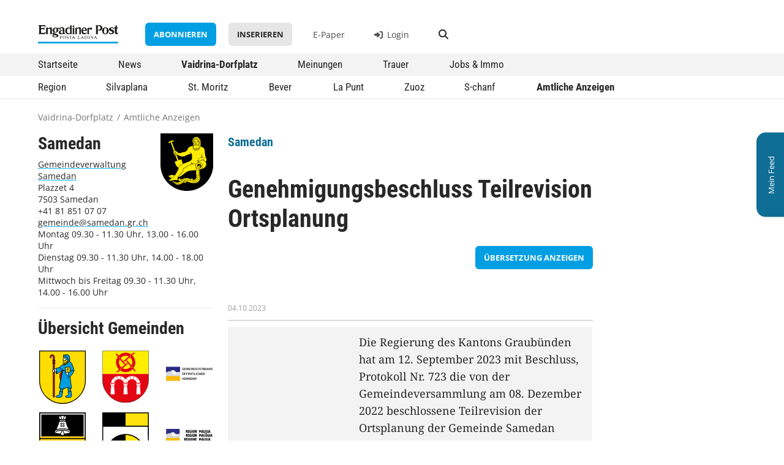

--- FILE ---
content_type: text/html; charset=UTF-8
request_url: https://www.engadinerpost.ch/dorfplatz/detail/amtliche/3720
body_size: 6224
content:


<!DOCTYPE html>
<html lang="de">
    <head>
        <meta charset="UTF-8">
        <meta name="viewport" content="width=device-width, initial-scale=1, shrink-to-fit=no">
        <meta name="theme-color" content="#006fae" />
        <title>    Amtliche Anzeige Samedan | Genehmigungsbeschluss Teilrevision ...
 | Engadiner Post/Posta Ladina</title>

                    <link rel="stylesheet" href="/build/752.437828f7.css"><link rel="stylesheet" href="/build/239.3dab4780.css"><link rel="stylesheet" href="/build/app.83b9cb94.css">
                            <link rel="stylesheet" href="/build/dorfplatz.84edb208.css">
                    
        <link rel="shortcut icon" href="/static/favicon_ep/favicon.ico">
<link rel="icon" sizes="16x16 32x32 64x64" href="/static/favicon_ep/favicon.ico">
<link rel="icon" type="image/png" sizes="196x196" href="/static/favicon_ep/favicon-192.png">
<link rel="icon" type="image/png" sizes="160x160" href="/static/favicon_ep/favicon-160.png">
<link rel="icon" type="image/png" sizes="96x96" href="/static/favicon_ep/favicon-96.png">
<link rel="icon" type="image/png" sizes="64x64" href="/static/favicon_ep/favicon-64.png">
<link rel="icon" type="image/png" sizes="32x32" href="/static/favicon_ep/favicon-32.png">
<link rel="icon" type="image/png" sizes="16x16" href="/static/favicon_ep/favicon-16.png">

    <link rel="apple-touch-icon" href="/static/favicon_dp/dp-mask.png">

        
    <link rel="canonical"           href="https://www.engadinerpost.ch/dorfplatz/detail/amtliche/3720" />
    <meta property="og:url"         content="https://www.engadinerpost.ch/dorfplatz/detail/amtliche/3720" />
    <meta property="og:type"        content="article" />
        <meta property="og:title"       content="Genehmigungsbeschluss Teilrevision Ortsplanung" />
    <meta property="og:description" content="Details zur amtlichen Anzeige «Genehmigungsbeschluss Teilrevision Ortsplanung» der Gemeinde Samedan." />
    <meta property="description"    content="Details zur amtlichen Anzeige «Genehmigungsbeschluss Teilrevision Ortsplanung» der Gemeinde Samedan." />

        	<!-- Google Tag Manager -->
	<script>
		(function (w, d, s, l, i) {
            w[l] = w[l] || [];
            w[l].push({'gtm.start': new Date().getTime(), event: 'gtm.js'});
            var f = d.getElementsByTagName(s)[0],
            j = d.createElement(s),
            dl = l != 'dataLayer' ? '&l=' + l : '';
            j.async = true;
            j.src = 'https://www.googletagmanager.com/gtm.js?id=' + i + dl;
            f.parentNode.insertBefore(j, f);
        })(window, document, 'script', 'dataLayer', 'GTM-P5JP36X');
	</script>
	<!-- End Google Tag Manager -->

                    <script src="/build/runtime.66fcf90c.js"></script><script src="/build/692.0dbd2f55.js"></script><script src="/build/518.bdee8367.js"></script><script src="/build/375.4da842f0.js"></script><script src="/build/344.7343b61a.js"></script><script src="/build/417.548f2679.js"></script><script src="/build/497.a44cefa3.js"></script><script src="/build/439.d089b9b3.js"></script><script src="/build/752.b9e6fa18.js"></script><script src="/build/239.7b675b03.js"></script><script src="/build/app.d88a4c13.js"></script>
                            <script src="/build/307.55290ae0.js"></script><script src="/build/dorfplatz.9196b7df.js"></script>
                    
                            <link rel="manifest" href="/build/pwa-dorfplatz-manifest.json">
        
            </head>

    <body class="dorfplatz">
    
        <!-- Google Tag Manager (noscript) -->
        <noscript><iframe src="https://www.googletagmanager.com/ns.html?id=GTM-P5JP36X" height="0" width="0" style="display:none;visibility:hidden"></iframe></noscript>
        <!-- End Google Tag Manager (noscript) -->
        
        
        <div class="body-wrapper">

                                                <div id="banner-wideboard">
            <script type="text/javascript">
                adUnit   = document.getElementById("banner-wideboard");
                // adWidth  = adUnit.offsetWidth;
                adWidth = window.innerWidth;
                if ( adWidth >= 995 ) {
                    adUnit.innerHTML = '        <ins data-revive-zoneid="2" data-revive-block="1" data-revive-blockcampaign="1" data-revive-id="861452f493ed6297d63d4358fb800187"></ins>    ';
                } else {
                    adUnit.innerHTML = '        <ins data-revive-zoneid="3" data-revive-block="1" data-revive-blockcampaign="1" data-revive-id="861452f493ed6297d63d4358fb800187"></ins>    ';
                }
            </script>
        </div>
    
                        
                            <div class="d-none d-lg-block">
                                        <div class="feed-ribbon signed-out">
            <div class="ribbon-label">
            <span>Mein Feed</span>
        </div>
        
    <div class="ribbon-content">
                    <p>Registrieren Sie sich, um von einem personalisierten Vaidrina-Dorfplatz zu profitieren.</p>
            <a href="https://login.engadinerpost.ch/login?continue=https://www.engadinerpost.ch/ssologin&requestedUrl=https://www.engadinerpost.ch/profil/dorfplatz" class="btn btn-primary">Jetzt Registrieren</a>
            </div>
</div>                </div>
            

                                    
                  
    
                    <div class="d-none d-lg-block">
                    <div class="header header-desktop">

        <div class="logometa container">
        <div class="row">
            <div class="col-2">
                <a class="logo" href="/">
                    <img src="/static/ep_logo.svg" alt="Logo Engadiner Post / Posta Ladina" />
                </a>
            </div>
            <div class="service col-10">
                                                                                            
                    <a href="/abo" class="btn btn-primary">Abonnieren</a>
                    <a href="/inserieren" class="btn btn-secondary">Inserieren</a>
                
                <a href="https://digital.engadinerpost.ch" target="_blank" class="service-epaper">E-Paper</a>

                                                        <a target="_self" href="https://login.engadinerpost.ch/login?continue=https://www.engadinerpost.ch/ssologin&amp;requestedUrl=https://www.engadinerpost.ch/dorfplatz/detail/amtliche/3720" class="service-login"><i class="fa-solid fa-right-to-bracket"></i> Login</a>
                
                <a href="/suche" class="btn btn-search"><i class="fas fa-search"></i></a>
            </div>
        </div>
    </div>


        <div class="navigation">
        
    
    

    <div class="menu_level_1"><div class="container"><ul><li class="
            "><a href="/"
                
                
                
                title="Startseite"
                alt="Zur Startseite - Übersicht aller Inhalte">
                    
                    Startseite
            </a></li><li class="
            "><a href="/news"
                
                
                
                title="News"
                alt="Redaktionelle Nachrichten und Berichte">
                    
                    News
            </a></li><li class="
            aktiv"><a href="/dorfplatz"
                
                
                
                title="Vaidrina-Dorfplatz"
                alt="Nachrichten und Informationen der Gemeinden">
                    
                    Vaidrina-Dorfplatz
            </a></li><li class="
            "><a href="/meinungen"
                
                
                
                title="Meinungen"
                alt="Leserbriefe, Blogs und Kommentare">
                    
                    Meinungen
            </a></li><li class="
            "><a href="/trauer"
                
                
                
                title="Trauer"
                alt="Todesanzeigen und Nachrufe">
                    
                    Trauer
            </a></li><li class="
            "><a href="/marktplatz"
                
                
                
                title="Jobs &amp; Immo"
                alt="Stellenangebote und Immobilienmarkt">
                    
                    Jobs &amp; Immo
            </a></li></ul></div></div><div class="horizon_level_2"><div class="container"><ul><li class="
            "><a href="/dorfplatz"
                
                
                
                title="Region"
                alt="Überblick über regionale Neuigkeiten">
                    
                    Region
            </a></li><li class="
            "><a href="/dorfplatz/silvaplana"
                
                
                
                title="Silvaplana"
                alt="Lokale Mitteilungen und Events in Silvaplana">
                    
                    Silvaplana
            </a></li><li class="
            "><a href="/dorfplatz/stmoritz"
                
                
                
                title="St. Moritz"
                alt="Lokale Mitteilungen und Events in St. Moritz">
                    
                    St. Moritz
            </a></li><li class="
            "><a href="/dorfplatz/bever"
                
                
                
                title="Bever"
                alt="Lokale Mitteilungen und Events in Bever">
                    
                    Bever
            </a></li><li class="
            "><a href="/dorfplatz/lapunt"
                
                
                
                title="La Punt"
                alt="Lokale Mitteilungen und Events in La Punt">
                    
                    La Punt
            </a></li><li class="
            "><a href="/dorfplatz/zuoz"
                
                
                
                title="Zuoz"
                alt="Lokale Mitteilungen und Events in Zuoz">
                    
                    Zuoz
            </a></li><li class="
            "><a href="/dorfplatz/schanf"
                
                
                
                title="S-chanf"
                alt="Lokale Mitteilungen und Events in S-chanf">
                    
                    S-chanf
            </a></li><li class="
            aktiv"><a href="/dorfplatz/amtliche"
                
                
                
                title="Amtliche Anzeigen"
                alt="Offizielle Bekanntmachungen und Anzeigen der Gemeinden">
                    
                    Amtliche Anzeigen
            </a></li></ul></div></div>




    </div>

</div>                </div>
                <div class="d-block d-lg-none">
                    <div class="header header-mobile">
    <div class="logometa">
        <a class="logo" href="/">
            <img src="/static/ep_logo.svg" alt="Logo Engadiner Post / Posta Ladina" />
        </a>

        <div class="service">
                                            <a target="_self" href="https://login.engadinerpost.ch/login?continue=https://www.engadinerpost.ch/ssologin&amp;requestedUrl=https://www.engadinerpost.ch/dorfplatz/detail/amtliche/3720" class="service-login"><i class="fa-solid fa-right-to-bracket"></i> Login</a>
                    </div>

        <div class="burger">
            <div class="burger-icon"></div>
        </div>
    </div>

        <div class="navigation">
        
    
    

    <div class="menu_level_1"><div class="form-floating search_input"><input type="search" class="form-control" id="floatingSearch" placeholder="Suchbegriff eingeben"><label for="floatingSearch">Suchbegriff eingeben</label><i class="fa-solid fa-magnifying-glass"></i></div><ul><li class="
            "><a href="/"
                
                
                
                title="Startseite"
                alt="Zur Startseite - Übersicht aller Inhalte">
                    
                    Startseite
            </a></li><li class="
            "><a href="/news"
                
                
                
                title="News"
                alt="Redaktionelle Nachrichten und Berichte">
                    
                    News
            </a></li><li class="hasChildren
            aktiv"><a href="/dorfplatz"
                
                
                
                title="Vaidrina-Dorfplatz"
                alt="Nachrichten und Informationen der Gemeinden">
                    
                    Vaidrina-Dorfplatz
            </a><div class="menu_level_2"><a class="menu-back">zurück</a><ul><li class="
            "><a href="/dorfplatz"
                
                
                
                title="Region"
                alt="Überblick über regionale Neuigkeiten">
                    
                    Region
            </a></li><li class="
            "><a href="/dorfplatz/silvaplana"
                
                
                
                title="Silvaplana"
                alt="Lokale Mitteilungen und Events in Silvaplana">
                    
                    Silvaplana
            </a></li><li class="
            "><a href="/dorfplatz/stmoritz"
                
                
                
                title="St. Moritz"
                alt="Lokale Mitteilungen und Events in St. Moritz">
                    
                    St. Moritz
            </a></li><li class="
            "><a href="/dorfplatz/bever"
                
                
                
                title="Bever"
                alt="Lokale Mitteilungen und Events in Bever">
                    
                    Bever
            </a></li><li class="
            "><a href="/dorfplatz/lapunt"
                
                
                
                title="La Punt"
                alt="Lokale Mitteilungen und Events in La Punt">
                    
                    La Punt
            </a></li><li class="
            "><a href="/dorfplatz/zuoz"
                
                
                
                title="Zuoz"
                alt="Lokale Mitteilungen und Events in Zuoz">
                    
                    Zuoz
            </a></li><li class="
            "><a href="/dorfplatz/schanf"
                
                
                
                title="S-chanf"
                alt="Lokale Mitteilungen und Events in S-chanf">
                    
                    S-chanf
            </a></li><li class="
            aktiv"><a href="/dorfplatz/amtliche"
                
                
                
                title="Amtliche Anzeigen"
                alt="Offizielle Bekanntmachungen und Anzeigen der Gemeinden">
                    
                    Amtliche Anzeigen
            </a></li></ul></div></li><li class="
            "><a href="/meinungen"
                
                
                
                title="Meinungen"
                alt="Leserbriefe, Blogs und Kommentare">
                    
                    Meinungen
            </a></li><li class="
            "><a href="/trauer"
                
                
                
                title="Trauer"
                alt="Todesanzeigen und Nachrufe">
                    
                    Trauer
            </a></li><li class="
            "><a href="/marktplatz"
                
                
                
                title="Jobs &amp; Immo"
                alt="Stellenangebote und Immobilienmarkt">
                    
                    Jobs &amp; Immo
            </a></li></ul><hr><div class="mobile-nav-meta"><ul><li><a href="https://digital.engadinerpost.ch"
                target=_blank
                
                
                title="E-Paper"
                alt="Digitale Version der Zeitung lesen">
                    
                    E-Paper
            </a></li><li class="
            "><a href="/news/archiv"
                
                
                
                title="Archiv"
                alt="Zugriff auf ältere Ausgaben und Artikel">
                    
                    Archiv
            </a></li><li class="
            "><a href="/abo"
                
                
                
                title="Abonnieren"
                alt="Informationen zu Abonnements und Bestellmöglichkeiten">
                    
                    Abonnieren
            </a></li><li class="
            "><a href="/inserieren"
                
                
                
                title="Inserieren"
                alt="Anleitung zum Aufgeben von Inseraten und Anzeigen">
                    
                    Inserieren
            </a></li><li class="
            "><a href="/kontakt"
                
                
                
                title="Kontakt"
                alt="Kontaktinformationen und Ansprechpartner">
                    
                    Kontakt
            </a></li></ul></div><hr><p class="mobile-nav-footer">© <a href="/datenschutz">Datenschutz</a></p></div><div class="horizon_level_2"><ul><li class="
            "><a href="/dorfplatz"
                
                
                
                title="Region"
                alt="Überblick über regionale Neuigkeiten">
                    
                    Region
            </a></li><li class="
            "><a href="/dorfplatz/silvaplana"
                
                
                
                title="Silvaplana"
                alt="Lokale Mitteilungen und Events in Silvaplana">
                    
                    Silvaplana
            </a></li><li class="
            "><a href="/dorfplatz/stmoritz"
                
                
                
                title="St. Moritz"
                alt="Lokale Mitteilungen und Events in St. Moritz">
                    
                    St. Moritz
            </a></li><li class="
            "><a href="/dorfplatz/bever"
                
                
                
                title="Bever"
                alt="Lokale Mitteilungen und Events in Bever">
                    
                    Bever
            </a></li><li class="
            "><a href="/dorfplatz/lapunt"
                
                
                
                title="La Punt"
                alt="Lokale Mitteilungen und Events in La Punt">
                    
                    La Punt
            </a></li><li class="
            "><a href="/dorfplatz/zuoz"
                
                
                
                title="Zuoz"
                alt="Lokale Mitteilungen und Events in Zuoz">
                    
                    Zuoz
            </a></li><li class="
            "><a href="/dorfplatz/schanf"
                
                
                
                title="S-chanf"
                alt="Lokale Mitteilungen und Events in S-chanf">
                    
                    S-chanf
            </a></li><li class="
            aktiv"><a href="/dorfplatz/amtliche"
                
                
                
                title="Amtliche Anzeigen"
                alt="Offizielle Bekanntmachungen und Anzeigen der Gemeinden">
                    
                    Amtliche Anzeigen
            </a></li></ul></div>




    </div>
</div>                </div>
            

        <div class="baguettecrumb container">
    <ul>
        
    
    



    <li class="
            "><a href="/dorfplatz"
                
                
                
                title="Vaidrina-Dorfplatz"
                alt="Nachrichten und Informationen der Gemeinden">
                    
                    Vaidrina-Dorfplatz
            </a></li><li>/</li><li class="
            aktiv"><a href="/dorfplatz/amtliche"
                
                
                
                title="Amtliche Anzeigen"
                alt="Offizielle Bekanntmachungen und Anzeigen der Gemeinden">
                    
                    Amtliche Anzeigen
            </a></li>


    </ul>
</div>
                                    <div class="d-block d-lg-none">
                    <div id="dp-navbar">
                
                <a href="/dorfplatz/samedan" title="Samedan" class="dp-navbar-city">
            <img class="wappen" src="https://www.engadinerpost.ch/static/amtliche/samedan.svg" alt="Samedan" />
        </a>
        
                        
                <a href="/dorfplatz/amtliche/samedan">Amtliche</a>
        
                <a href="/dorfplatz/kategorie/userPost/samedan">User-Posts</a>
    
                <a href="https://login.engadinerpost.ch/login?continue=https://www.engadinerpost.ch/ssologin&amp;requestedUrl=https://www.engadinerpost.ch/profil/dorfplatz">Mein Feed</a>
    </div>                </div>
            
                    <div class="flash-messages">
    </div>            
                                
            <div class="container content-container">
                <div class="row post-detail amtliche-detail">

        <div class="d-none d-lg-block col-lg-4 col-md-6 col-12">
                    <div class="steckbrief">
        <h3>Samedan</h3>
    <img class="wappen" src="https://www.engadinerpost.ch/static/amtliche/samedan.svg" alt="Samedan" />
    <div class="info">
        <div><a href="https://www.samedan.ch">Gemeindeverwaltung Samedan</a><br>Plazzet 4<br>7503 Samedan<br>+41 81 851 07 07 <br><a href="mailto:gemeinde@samedan.gr.ch">gemeinde@samedan.gr.ch</a><br>Montag 09.30 - 11.30 Uhr, 13.00 - 16.00 Uhr<br>Dienstag 09.30 - 11.30 Uhr, 14.00 - 18.00 Uhr<br>Mittwoch bis Freitag 09.30 - 11.30 Uhr, 14.00 - 16.00 Uhr </div>
    </div>
</div>

<hr>
        
        
        <h3>Übersicht Gemeinden</h3>
        <div class="cities row">
            <div class="col-lg-4 col-6">
            <a href="/dorfplatz/amtliche/bever" title="Bever">
                <img class="wappen" src="https://www.engadinerpost.ch/static/amtliche/bever.svg" alt="Bever" />
                <div class="d-block d-lg-none">
                    Bever
                </div>
            </a>
        </div>
            <div class="col-lg-4 col-6">
            <a href="/dorfplatz/amtliche/celerina" title="Celerina">
                <img class="wappen" src="https://www.engadinerpost.ch/static/amtliche/celerina.svg" alt="Celerina" />
                <div class="d-block d-lg-none">
                    Celerina
                </div>
            </a>
        </div>
            <div class="col-lg-4 col-6">
            <a href="/dorfplatz/amtliche/region-oev" title="Gemeindeverband Öffentlicher Verkehr">
                <img class="wappen" src="https://www.engadinerpost.ch/static/amtliche/region-oev.svg" alt="Gemeindeverband Öffentlicher Verkehr" />
                <div class="d-block d-lg-none">
                    Gemeindeverband Öffentlicher Verkehr
                </div>
            </a>
        </div>
            <div class="col-lg-4 col-6">
            <a href="/dorfplatz/amtliche/lapunt" title="La Punt Chamues-ch">
                <img class="wappen" src="https://www.engadinerpost.ch/static/amtliche/lapunt.svg" alt="La Punt Chamues-ch" />
                <div class="d-block d-lg-none">
                    La Punt Chamues-ch
                </div>
            </a>
        </div>
            <div class="col-lg-4 col-6">
            <a href="/dorfplatz/amtliche/pontresina" title="Pontresina">
                <img class="wappen" src="https://www.engadinerpost.ch/static/amtliche/pontresina.svg" alt="Pontresina" />
                <div class="d-block d-lg-none">
                    Pontresina
                </div>
            </a>
        </div>
            <div class="col-lg-4 col-6">
            <a href="/dorfplatz/amtliche/region-maloja" title="Region Maloja">
                <img class="wappen" src="https://www.engadinerpost.ch/static/amtliche/region-maloja.svg" alt="Region Maloja" />
                <div class="d-block d-lg-none">
                    Region Maloja
                </div>
            </a>
        </div>
            <div class="col-lg-4 col-6">
            <a href="/dorfplatz/amtliche/schanf" title="S-chanf">
                <img class="wappen" src="https://www.engadinerpost.ch/static/amtliche/schanf.svg" alt="S-chanf" />
                <div class="d-block d-lg-none">
                    S-chanf
                </div>
            </a>
        </div>
            <div class="col-lg-4 col-6">
            <a href="/dorfplatz/amtliche/samedan" title="Samedan">
                <img class="wappen" src="https://www.engadinerpost.ch/static/amtliche/samedan.svg" alt="Samedan" />
                <div class="d-block d-lg-none">
                    Samedan
                </div>
            </a>
        </div>
            <div class="col-lg-4 col-6">
            <a href="/dorfplatz/amtliche/sils" title="Sils">
                <img class="wappen" src="https://www.engadinerpost.ch/static/amtliche/sils.svg" alt="Sils" />
                <div class="d-block d-lg-none">
                    Sils
                </div>
            </a>
        </div>
            <div class="col-lg-4 col-6">
            <a href="/dorfplatz/amtliche/silvaplana" title="Silvaplana">
                <img class="wappen" src="https://www.engadinerpost.ch/static/amtliche/silvaplana.svg" alt="Silvaplana" />
                <div class="d-block d-lg-none">
                    Silvaplana
                </div>
            </a>
        </div>
            <div class="col-lg-4 col-6">
            <a href="/dorfplatz/amtliche/stmoritz" title="St. Moritz">
                <img class="wappen" src="https://www.engadinerpost.ch/static/amtliche/stmoritz.svg" alt="St. Moritz" />
                <div class="d-block d-lg-none">
                    St. Moritz
                </div>
            </a>
        </div>
            <div class="col-lg-4 col-6">
            <a href="/dorfplatz/amtliche/zuoz" title="Zuoz">
                <img class="wappen" src="https://www.engadinerpost.ch/static/amtliche/zuoz.svg" alt="Zuoz" />
                <div class="d-block d-lg-none">
                    Zuoz
                </div>
            </a>
        </div>
    </div>    </div>

    <div class="col-lg-8 col-md-6 col-12">
        <div class="post-head">
                            <div class="info-tags">
        
        
                                    <div class="flag">Samedan</div>
                        </div>

                            <h1>Genehmigungsbeschluss Teilrevision Ortsplanung</h1>
                
                                                <div class="actions d-flex justify-content-end">
                    <a href="/dorfplatz/detail/amtliche/3720?trans=true" class="btn btn-primary btn-translation btn-sm">Übersetzung anzeigen</a>
                </div>
                                    </div>

        <div class="post-content">
                        
                        

<div class="metainfo">
    <div>
                        <span class="date">04.10.2023</span>
    
        
            </div>


    <div>
        
        
            </div>
</div>

                                                                        <table>
                    <tbody>
                                                                                                                                                                                                                                                                                                                                                                                                                                                                                                                                                                                                                                                                                                                                            
                                                                                                                                                                <tr>
                                                            <td></td>
                            
                            <td>Die Regierung des Kantons Graubünden hat am 12. September 2023 mit Beschluss, Protokoll Nr. 723 die von der Gemeindeversammlung am 08. Dezember 2022 beschlossene Teilrevision der Ortsplanung der Gemeinde Samedan genehmigt.<br><br>Der Genehmigungsbeschluss der Regierung liegt auf der Gemeindekanzlei Samedan zur öffentlichen Einsichtnahme auf. <br></td>
                        </tr>
                                                                                                                    <tr>
                                                            <td>Gegenstand</td>
                            
                            <td>Teilrevision der Ortsplanung Baugesetz</td>
                        </tr>
                                                                                                                    <tr>
                                                            <td>Genehmigte Planungsmittel</td>
                            
                            <td>Baugesetz<br>Legende Zonenplan<br>Legende Genereller Gestaltungsplan<br>Legende Genereller Erschliessungsplan<br>Planungs- und Mitwirkungsbericht<br></td>
                        </tr>
                                                                                                                    <tr>
                                                            <td>Auflagefrist</td>
                            
                            <td>30 Tage (vom 06. Oktober 2023 bis 06. November 2023)</td>
                        </tr>
                                                                                                                    <tr>
                                                            <td>Auflageort/Zeit</td>
                            
                            <td>Gemeindehaus Samedan, Plazzet 4, 7503 Samedan, Publikationsraum, während den Öffnungszeiten<br></td>
                        </tr>
                                                                                                                    <tr>
                                                            <td>Namens des Gemeindevorstandes</td>
                            
                            <td>Gian Peter Niggli, Gemeindepräsident<br>Claudio Prevost, Gemeindeschreiber<br></td>
                        </tr>
                                                                                                                    <tr>
                                                            <td></td>
                            
                            <td></td>
                        </tr>
                                                                                                                    <tr>
                                                            <td></td>
                            
                            <td>Samedan, 03. Oktober 2023</td>
                        </tr>
                                                                </tbody>
                </table>
                
                                <div class="actions d-flex justify-content-end">
                    <a href="/pdf/aushang/3720?trans=false" class="btn btn-primary btn-writepdf btn-sm" target="_blank">PDF herunterladen</a>
                </div>
                    </div>
    </div>

        <div class="d-block d-lg-none col-md-6 col-12">
        <hr>
                    <div class="steckbrief">
        <h3>Samedan</h3>
    <img class="wappen" src="https://www.engadinerpost.ch/static/amtliche/samedan.svg" alt="Samedan" />
    <div class="info">
        <div><a href="https://www.samedan.ch">Gemeindeverwaltung Samedan</a><br>Plazzet 4<br>7503 Samedan<br>+41 81 851 07 07 <br><a href="mailto:gemeinde@samedan.gr.ch">gemeinde@samedan.gr.ch</a><br>Montag 09.30 - 11.30 Uhr, 13.00 - 16.00 Uhr<br>Dienstag 09.30 - 11.30 Uhr, 14.00 - 18.00 Uhr<br>Mittwoch bis Freitag 09.30 - 11.30 Uhr, 14.00 - 16.00 Uhr </div>
    </div>
</div>

<hr>
            </div>

</div>
            </div>
        
        </div>

            <div id="footer">
                            <div class="quicklink-footer">
    <div class="container">
        
    
    





    <ul><li><a href="https://digital.engadinerpost.ch"
                target=_blank
                
                
                title="E-Paper"
                alt="Digitale Version der Zeitung lesen">
                    
                    E-Paper
            </a></li><li class="
            "><a href="/news/archiv"
                
                
                
                title="Archiv"
                alt="Zugriff auf ältere Ausgaben und Artikel">
                    
                    Archiv
            </a></li><li class="
            "><a href="/abo"
                
                
                
                title="Abonnieren"
                alt="Informationen zu Abonnements und Bestellmöglichkeiten">
                    
                    Abonnieren
            </a></li><li class="
            "><a href="/inserieren"
                
                
                
                title="Inserieren"
                alt="Anleitung zum Aufgeben von Inseraten und Anzeigen">
                    
                    Inserieren
            </a></li><li class="
            "><a href="/kontakt"
                
                
                
                title="Kontakt"
                alt="Kontaktinformationen und Ansprechpartner">
                    
                    Kontakt
            </a></li></ul>

    </div>
</div>

<div class="info-footer">
    <div class="container">
        <div class="row">
        
            <span class="col-md col-8 offset-md-0 offset-2 order-md-1 order-2 align-self-start copyright">
                © 2026 Engadiner Post/Posta Ladina | <a href="https://www.gammetermedia.ch/" target="_blank">Gammeter Media AG</a> | <a href="/impressum">Impressum</a> & <a href="/datenschutz">Datenschutz</a> | <a href="/ki">KI</a>
            </span>
            
            <div class="col-md-2 col-8 offset-md-0 offset-2 order-md-2 order-1 align-self-end social-links">
                <a href="https://www.instagram.com/engadinerpost" target="_blank" class="instagram">
                    <i class="fa-brands fa-instagram"></i>
                </a>

                <a href="https://de-de.facebook.com/engadinerpost/" target="_blank" class="facebook">
                    <i class="fa-brands fa-facebook-f"></i>
                </a>

                <a href="https://twitter.com/engadinerpost" target="_blank" class="twitter">
                    <i class="fa-brands fa-x-twitter"></i>
                </a>
            </div>

        </div>
    </div>
</div>

<div class="footer-spacer"></div>                    </div>


                    <script src="/build/footer-scripts.cbae94be.js"></script>
        <script async src="https://adm.engadin.online/www/delivery/asyncjs.php"></script>

    </body>
</html>


--- FILE ---
content_type: text/css
request_url: https://www.engadinerpost.ch/build/app.83b9cb94.css
body_size: 77601
content:
body.compensate-for-scrollbar{overflow:hidden}.fancybox-active{height:auto}.fancybox-is-hidden{left:-9999px;margin:0;position:absolute!important;top:-9999px;visibility:hidden}.fancybox-container{-webkit-backface-visibility:hidden;height:100%;left:0;outline:none;position:fixed;-webkit-tap-highlight-color:transparent;top:0;-ms-touch-action:manipulation;touch-action:manipulation;transform:translateZ(0);width:100%;z-index:99992}.fancybox-container *{box-sizing:border-box}.fancybox-bg,.fancybox-inner,.fancybox-outer,.fancybox-stage{bottom:0;left:0;position:absolute;right:0;top:0}.fancybox-outer{-webkit-overflow-scrolling:touch;overflow-y:auto}.fancybox-bg{background:#1e1e1e;opacity:0;transition-duration:inherit;transition-property:opacity;transition-timing-function:cubic-bezier(.47,0,.74,.71)}.fancybox-is-open .fancybox-bg{opacity:.9;transition-timing-function:cubic-bezier(.22,.61,.36,1)}.fancybox-caption,.fancybox-infobar,.fancybox-navigation .fancybox-button,.fancybox-toolbar{direction:ltr;opacity:0;position:absolute;transition:opacity .25s ease,visibility 0s ease .25s;visibility:hidden;z-index:99997}.fancybox-show-caption .fancybox-caption,.fancybox-show-infobar .fancybox-infobar,.fancybox-show-nav .fancybox-navigation .fancybox-button,.fancybox-show-toolbar .fancybox-toolbar{opacity:1;transition:opacity .25s ease 0s,visibility 0s ease 0s;visibility:visible}.fancybox-infobar{color:#ccc;font-size:13px;-webkit-font-smoothing:subpixel-antialiased;height:44px;left:0;line-height:44px;min-width:44px;mix-blend-mode:difference;padding:0 10px;pointer-events:none;top:0;-webkit-touch-callout:none;-webkit-user-select:none;-moz-user-select:none;-ms-user-select:none;user-select:none}.fancybox-toolbar{right:0;top:0}.fancybox-stage{direction:ltr;overflow:visible;transform:translateZ(0);z-index:99994}.fancybox-is-open .fancybox-stage{overflow:hidden}.fancybox-slide{-webkit-backface-visibility:hidden;display:none;height:100%;left:0;outline:none;overflow:auto;-webkit-overflow-scrolling:touch;padding:44px;position:absolute;text-align:center;top:0;transition-property:transform,opacity;white-space:normal;width:100%;z-index:99994}.fancybox-slide:before{content:"";display:inline-block;font-size:0;height:100%;vertical-align:middle;width:0}.fancybox-is-sliding .fancybox-slide,.fancybox-slide--current,.fancybox-slide--next,.fancybox-slide--previous{display:block}.fancybox-slide--image{overflow:hidden;padding:44px 0}.fancybox-slide--image:before{display:none}.fancybox-slide--html{padding:6px}.fancybox-content{background:#fff;display:inline-block;margin:0;max-width:100%;overflow:auto;-webkit-overflow-scrolling:touch;padding:44px;position:relative;text-align:left;vertical-align:middle}.fancybox-slide--image .fancybox-content{animation-timing-function:cubic-bezier(.5,0,.14,1);-webkit-backface-visibility:hidden;background:transparent;background-repeat:no-repeat;background-size:100% 100%;left:0;max-width:none;overflow:visible;padding:0;position:absolute;top:0;transform-origin:top left;transition-property:transform,opacity;-webkit-user-select:none;-moz-user-select:none;-ms-user-select:none;user-select:none;z-index:99995}.fancybox-can-zoomOut .fancybox-content{cursor:zoom-out}.fancybox-can-zoomIn .fancybox-content{cursor:zoom-in}.fancybox-can-pan .fancybox-content,.fancybox-can-swipe .fancybox-content{cursor:grab}.fancybox-is-grabbing .fancybox-content{cursor:grabbing}.fancybox-container [data-selectable=true]{cursor:text}.fancybox-image,.fancybox-spaceball{background:transparent;border:0;height:100%;left:0;margin:0;max-height:none;max-width:none;padding:0;position:absolute;top:0;-webkit-user-select:none;-moz-user-select:none;-ms-user-select:none;user-select:none;width:100%}.fancybox-spaceball{z-index:1}.fancybox-slide--iframe .fancybox-content,.fancybox-slide--map .fancybox-content,.fancybox-slide--pdf .fancybox-content,.fancybox-slide--video .fancybox-content{height:100%;overflow:visible;padding:0;width:100%}.fancybox-slide--video .fancybox-content{background:#000}.fancybox-slide--map .fancybox-content{background:#e5e3df}.fancybox-slide--iframe .fancybox-content{background:#fff}.fancybox-iframe,.fancybox-video{background:transparent;border:0;display:block;height:100%;margin:0;overflow:hidden;padding:0;width:100%}.fancybox-iframe{left:0;position:absolute;top:0}.fancybox-error{background:#fff;cursor:default;max-width:400px;padding:40px;width:100%}.fancybox-error p{color:#444;font-size:16px;line-height:20px;margin:0;padding:0}.fancybox-button{background:rgba(30,30,30,.6);border:0;border-radius:0;box-shadow:none;cursor:pointer;display:inline-block;height:44px;margin:0;padding:10px;position:relative;transition:color .2s;vertical-align:top;visibility:inherit;width:44px}.fancybox-button,.fancybox-button:link,.fancybox-button:visited{color:#ccc}.fancybox-button:hover{color:#fff}.fancybox-button:focus{outline:none}.fancybox-button.fancybox-focus{outline:1px dotted}.fancybox-button[disabled],.fancybox-button[disabled]:hover{color:#888;cursor:default;outline:none}.fancybox-button div{height:100%}.fancybox-button svg{display:block;height:100%;overflow:visible;position:relative;width:100%}.fancybox-button svg path{fill:currentColor;stroke-width:0}.fancybox-button--fsenter svg:nth-child(2),.fancybox-button--fsexit svg:first-child,.fancybox-button--pause svg:first-child,.fancybox-button--play svg:nth-child(2){display:none}.fancybox-progress{background:#ff5268;height:2px;left:0;position:absolute;right:0;top:0;transform:scaleX(0);transform-origin:0;transition-property:transform;transition-timing-function:linear;z-index:99998}.fancybox-close-small{background:transparent;border:0;border-radius:0;color:#ccc;cursor:pointer;opacity:.8;padding:8px;position:absolute;right:-12px;top:-44px;z-index:401}.fancybox-close-small:hover{color:#fff;opacity:1}.fancybox-slide--html .fancybox-close-small{color:currentColor;padding:10px;right:0;top:0}.fancybox-slide--image.fancybox-is-scaling .fancybox-content{overflow:hidden}.fancybox-is-scaling .fancybox-close-small,.fancybox-is-zoomable.fancybox-can-pan .fancybox-close-small{display:none}.fancybox-navigation .fancybox-button{background-clip:content-box;height:100px;opacity:0;position:absolute;top:calc(50% - 50px);width:70px}.fancybox-navigation .fancybox-button div{padding:7px}.fancybox-navigation .fancybox-button--arrow_left{left:0;left:env(safe-area-inset-left);padding:31px 26px 31px 6px}.fancybox-navigation .fancybox-button--arrow_right{padding:31px 6px 31px 26px;right:0;right:env(safe-area-inset-right)}.fancybox-caption{background:linear-gradient(0deg,rgba(0,0,0,.85),rgba(0,0,0,.3) 50%,rgba(0,0,0,.15) 65%,rgba(0,0,0,.075) 75.5%,rgba(0,0,0,.037) 82.85%,rgba(0,0,0,.019) 88%,transparent);bottom:0;color:#eee;font-size:14px;font-weight:400;left:0;line-height:1.5;padding:75px 44px 25px;pointer-events:none;right:0;text-align:center;z-index:99996}@supports (padding:max(0px)){.fancybox-caption{padding:75px max(44px,env(safe-area-inset-right)) max(25px,env(safe-area-inset-bottom)) max(44px,env(safe-area-inset-left))}}.fancybox-caption--separate{margin-top:-50px}.fancybox-caption__body{max-height:50vh;overflow:auto;pointer-events:all}.fancybox-caption a,.fancybox-caption a:link,.fancybox-caption a:visited{color:#ccc;text-decoration:none}.fancybox-caption a:hover{color:#fff;text-decoration:underline}.fancybox-loading{animation:a 1s linear infinite;background:transparent;border:4px solid;border-color:#888 #888 #fff;border-radius:50%;height:50px;left:50%;margin:-25px 0 0 -25px;opacity:.7;padding:0;position:absolute;top:50%;width:50px;z-index:99999}@keyframes a{to{transform:rotate(1turn)}}.fancybox-animated{transition-timing-function:cubic-bezier(0,0,.25,1)}.fancybox-fx-slide.fancybox-slide--previous{opacity:0;transform:translate3d(-100%,0,0)}.fancybox-fx-slide.fancybox-slide--next{opacity:0;transform:translate3d(100%,0,0)}.fancybox-fx-slide.fancybox-slide--current{opacity:1;transform:translateZ(0)}.fancybox-fx-fade.fancybox-slide--next,.fancybox-fx-fade.fancybox-slide--previous{opacity:0;transition-timing-function:cubic-bezier(.19,1,.22,1)}.fancybox-fx-fade.fancybox-slide--current{opacity:1}.fancybox-fx-zoom-in-out.fancybox-slide--previous{opacity:0;transform:scale3d(1.5,1.5,1.5)}.fancybox-fx-zoom-in-out.fancybox-slide--next{opacity:0;transform:scale3d(.5,.5,.5)}.fancybox-fx-zoom-in-out.fancybox-slide--current{opacity:1;transform:scaleX(1)}.fancybox-fx-rotate.fancybox-slide--previous{opacity:0;transform:rotate(-1turn)}.fancybox-fx-rotate.fancybox-slide--next{opacity:0;transform:rotate(1turn)}.fancybox-fx-rotate.fancybox-slide--current{opacity:1;transform:rotate(0deg)}.fancybox-fx-circular.fancybox-slide--previous{opacity:0;transform:scale3d(0,0,0) translate3d(-100%,0,0)}.fancybox-fx-circular.fancybox-slide--next{opacity:0;transform:scale3d(0,0,0) translate3d(100%,0,0)}.fancybox-fx-circular.fancybox-slide--current{opacity:1;transform:scaleX(1) translateZ(0)}.fancybox-fx-tube.fancybox-slide--previous{transform:translate3d(-100%,0,0) scale(.1) skew(-10deg)}.fancybox-fx-tube.fancybox-slide--next{transform:translate3d(100%,0,0) scale(.1) skew(10deg)}.fancybox-fx-tube.fancybox-slide--current{transform:translateZ(0) scale(1)}@media (max-height:576px){.fancybox-slide{padding-left:6px;padding-right:6px}.fancybox-slide--image{padding:6px 0}.fancybox-close-small{right:-6px}.fancybox-slide--image .fancybox-close-small{background:#4e4e4e;color:#f2f4f6;height:36px;opacity:1;padding:6px;right:0;top:0;width:36px}.fancybox-caption{padding-left:12px;padding-right:12px}@supports (padding:max(0px)){.fancybox-caption{padding-left:max(12px,env(safe-area-inset-left));padding-right:max(12px,env(safe-area-inset-right))}}}.fancybox-share{background:#f4f4f4;border-radius:3px;max-width:90%;padding:30px;text-align:center}.fancybox-share h1{color:#222;font-size:35px;font-weight:700;margin:0 0 20px}.fancybox-share p{margin:0;padding:0}.fancybox-share__button{border:0;border-radius:3px;display:inline-block;font-size:14px;font-weight:700;line-height:40px;margin:0 5px 10px;min-width:130px;padding:0 15px;text-decoration:none;transition:all .2s;-webkit-user-select:none;-moz-user-select:none;-ms-user-select:none;user-select:none;white-space:nowrap}.fancybox-share__button:link,.fancybox-share__button:visited{color:#fff}.fancybox-share__button:hover{text-decoration:none}.fancybox-share__button--fb{background:#3b5998}.fancybox-share__button--fb:hover{background:#344e86}.fancybox-share__button--pt{background:#bd081d}.fancybox-share__button--pt:hover{background:#aa0719}.fancybox-share__button--tw{background:#1da1f2}.fancybox-share__button--tw:hover{background:#0d95e8}.fancybox-share__button svg{height:25px;margin-right:7px;position:relative;top:-1px;vertical-align:middle;width:25px}.fancybox-share__button svg path{fill:#fff}.fancybox-share__input{background:transparent;border:0;border-bottom:1px solid #d7d7d7;border-radius:0;color:#5d5b5b;font-size:14px;margin:10px 0 0;outline:none;padding:10px 15px;width:100%}.fancybox-thumbs{background:#ddd;bottom:0;display:none;margin:0;-webkit-overflow-scrolling:touch;-ms-overflow-style:-ms-autohiding-scrollbar;padding:2px 2px 4px;position:absolute;right:0;-webkit-tap-highlight-color:rgba(0,0,0,0);top:0;width:212px;z-index:99995}.fancybox-thumbs-x{overflow-x:auto;overflow-y:hidden}.fancybox-show-thumbs .fancybox-thumbs{display:block}.fancybox-show-thumbs .fancybox-inner{right:212px}.fancybox-thumbs__list{font-size:0;height:100%;list-style:none;margin:0;overflow-x:hidden;overflow-y:auto;padding:0;position:absolute;position:relative;white-space:nowrap;width:100%}.fancybox-thumbs-x .fancybox-thumbs__list{overflow:hidden}.fancybox-thumbs-y .fancybox-thumbs__list::-webkit-scrollbar{width:7px}.fancybox-thumbs-y .fancybox-thumbs__list::-webkit-scrollbar-track{background:#fff;border-radius:10px;box-shadow:inset 0 0 6px rgba(0,0,0,.3)}.fancybox-thumbs-y .fancybox-thumbs__list::-webkit-scrollbar-thumb{background:#2a2a2a;border-radius:10px}.fancybox-thumbs__list a{-webkit-backface-visibility:hidden;backface-visibility:hidden;background-color:rgba(0,0,0,.1);background-position:50%;background-repeat:no-repeat;background-size:cover;cursor:pointer;float:left;height:75px;margin:2px;max-height:calc(100% - 8px);max-width:calc(50% - 4px);outline:none;overflow:hidden;padding:0;position:relative;-webkit-tap-highlight-color:transparent;width:100px}.fancybox-thumbs__list a:before{border:6px solid #ff5268;bottom:0;content:"";left:0;opacity:0;position:absolute;right:0;top:0;transition:all .2s cubic-bezier(.25,.46,.45,.94);z-index:99991}.fancybox-thumbs__list a:focus:before{opacity:.5}.fancybox-thumbs__list a.fancybox-thumbs-active:before{opacity:1}@media (max-width:576px){.fancybox-thumbs{width:110px}.fancybox-show-thumbs .fancybox-inner{right:110px}.fancybox-thumbs__list a{max-width:calc(100% - 10px)}}@font-face{font-family:"Noto Serif";font-weight:400;src:url(/build/fonts/NotoSerif-Regular.ea832e22.woff2) format("woff2"),url(/build/fonts/NotoSerif-Regular.775e81a0.woff) format("woff")}@font-face{font-family:"Noto Serif";font-weight:700;src:url(/build/fonts/NotoSerif-Bold.3277ea27.woff2) format("woff2"),url(/build/fonts/NotoSerif-Bold.90e95c6b.woff) format("woff")}@font-face{font-family:Open Sans;font-weight:400;src:url(/build/fonts/OpenSans-Regular.3a74c6a2.woff2) format("woff2"),url(/build/fonts/OpenSans-Regular.03a20a68.woff) format("woff")}@font-face{font-family:Open Sans;font-weight:600;src:url(/build/fonts/OpenSans-SemiBold.7eb941c4.woff2) format("woff2"),url(/build/fonts/OpenSans-SemiBold.4b5414a7.woff) format("woff")}@font-face{font-family:Open Sans;font-weight:700;src:url(/build/fonts/OpenSans-Bold.c34c63ec.woff2) format("woff2"),url(/build/fonts/OpenSans-Bold.178d6be8.woff) format("woff")}@font-face{font-family:Open Sans Variable;src:url(/build/fonts/OpenSans-Variable.74049f59.woff2) format("woff2"),url(/build/fonts/OpenSans-Variable.019e1a03.woff) format("woff")}@font-face{font-family:Roboto Condensed;font-weight:400;src:url(/build/fonts/RobotoCondensed-Regular.1f3c328c.woff2) format("woff2"),url(/build/fonts/RobotoCondensed-Regular.187cf064.woff) format("woff")}@font-face{font-family:Roboto Condensed;font-weight:700;src:url(/build/fonts/RobotoCondensed-Bold.a5788eaa.woff2) format("woff2"),url(/build/fonts/RobotoCondensed-Bold.309d82ce.woff) format("woff")}body{color:var(--color-s600);font-family:"Noto Serif",serif;font-size:18px;font-weight:400;line-height:156%}h1,h3,h4{font-family:Roboto Condensed,sans-serif;font-weight:700}h1{font-size:40px}h3{font-size:28px}h4{font-size:25px}h2{font-family:"Noto Serif",serif;font-size:21px;font-weight:700}a{color:var(--color-s600);text-decoration:none}a:hover{color:var(--color-s400);text-decoration:underline}.btn{font-family:Open Sans,sans-serif;font-size:13px;font-weight:700;line-height:normal;text-transform:uppercase}.btn.btn-primary{color:var(--color-white)}.btn.btn-secondary{color:var(--color-s600)}.btn.btn-secondary:hover,.filter .form-select{color:var(--color-s400)}.filter .form-select{font-family:Open Sans,sans-serif;font-size:13px;font-weight:600;text-transform:uppercase}.flash-messages .alert{color:var(--color-white);font-family:Roboto Condensed;font-size:24px;font-weight:700;line-height:normal}form{font-family:Open Sans,sans-serif}form .form-floating label{color:var(--color-s300);font-size:15px}form .form-floating .trix-limit{color:var(--color-s300);font-size:12px}form .form-floating .trix-limit.alert{color:var(--color-ur500)}.header .service a:not(.btn){color:var(--color-s500);font-family:Open Sans,sans-serif;font-size:14px;font-weight:400;line-height:normal}.header .service a:not(.btn) i,.header .service a:not(.btn) svg{padding:0 3px 0 0}.baguettecrumb,.header{font-family:Open Sans,sans-serif;font-weight:400}.navigation li a{font-family:Roboto Condensed,sans-serif;font-size:17px;font-weight:400;line-height:156%}.navigation li a:after{color:transparent;content:attr(title);display:block;font-weight:700;height:1px;overflow:hidden;visibility:hidden}.navigation li.aktiv>a{font-weight:700}.baguettecrumb{font-size:14px}.baguettecrumb,.baguettecrumb a{color:var(--color-s400)}.language-switch{color:var(--color-s500);font-family:Open Sans,sans-serif;font-size:14px;font-weight:400}.language-switch a{color:var(--color-s500);text-decoration:none!important}.language-switch a:hover{color:var(--color-s400)}#pagination ul.ais-Pagination-list .ais-Pagination-item .ais-Pagination-link,#pagination ul.ais-Pagination-list .ais-Pagination-item .ais-Pagination-link:hover,#pagination ul.ais-Pagination-list .ais-Pagination-item .page-link,#pagination ul.ais-Pagination-list .ais-Pagination-item .page-link:hover,#pagination ul.ais-Pagination-list .page-item .ais-Pagination-link,#pagination ul.ais-Pagination-list .page-item .ais-Pagination-link:hover,#pagination ul.ais-Pagination-list .page-item .page-link,#pagination ul.ais-Pagination-list .page-item .page-link:hover,#pagination ul.pagination .ais-Pagination-item .ais-Pagination-link,#pagination ul.pagination .ais-Pagination-item .ais-Pagination-link:hover,#pagination ul.pagination .ais-Pagination-item .page-link,#pagination ul.pagination .ais-Pagination-item .page-link:hover,#pagination ul.pagination .page-item .ais-Pagination-link,#pagination ul.pagination .page-item .ais-Pagination-link:hover,#pagination ul.pagination .page-item .page-link,#pagination ul.pagination .page-item .page-link:hover,.paginator ul.ais-Pagination-list .ais-Pagination-item .ais-Pagination-link,.paginator ul.ais-Pagination-list .ais-Pagination-item .ais-Pagination-link:hover,.paginator ul.ais-Pagination-list .ais-Pagination-item .page-link,.paginator ul.ais-Pagination-list .ais-Pagination-item .page-link:hover,.paginator ul.ais-Pagination-list .page-item .ais-Pagination-link,.paginator ul.ais-Pagination-list .page-item .ais-Pagination-link:hover,.paginator ul.ais-Pagination-list .page-item .page-link,.paginator ul.ais-Pagination-list .page-item .page-link:hover,.paginator ul.pagination .ais-Pagination-item .ais-Pagination-link,.paginator ul.pagination .ais-Pagination-item .ais-Pagination-link:hover,.paginator ul.pagination .ais-Pagination-item .page-link,.paginator ul.pagination .ais-Pagination-item .page-link:hover,.paginator ul.pagination .page-item .ais-Pagination-link,.paginator ul.pagination .page-item .ais-Pagination-link:hover,.paginator ul.pagination .page-item .page-link,.paginator ul.pagination .page-item .page-link:hover{color:var(--color-p600)}#pagination ul.ais-Pagination-list .ais-Pagination-item--selected .ais-Pagination-link,#pagination ul.ais-Pagination-list .ais-Pagination-item.active .page-link,#pagination ul.ais-Pagination-list .page-item--selected .ais-Pagination-link,#pagination ul.ais-Pagination-list .page-item.active .page-link,#pagination ul.pagination .ais-Pagination-item--selected .ais-Pagination-link,#pagination ul.pagination .ais-Pagination-item.active .page-link,#pagination ul.pagination .page-item--selected .ais-Pagination-link,#pagination ul.pagination .page-item.active .page-link,.paginator ul.ais-Pagination-list .ais-Pagination-item--selected .ais-Pagination-link,.paginator ul.ais-Pagination-list .ais-Pagination-item.active .page-link,.paginator ul.ais-Pagination-list .page-item--selected .ais-Pagination-link,.paginator ul.ais-Pagination-list .page-item.active .page-link,.paginator ul.pagination .ais-Pagination-item--selected .ais-Pagination-link,.paginator ul.pagination .ais-Pagination-item.active .page-link,.paginator ul.pagination .page-item--selected .ais-Pagination-link,.paginator ul.pagination .page-item.active .page-link{font-weight:400}#pagination ul.ais-Pagination-list .ais-Pagination-item .ais-Pagination-link,#pagination ul.ais-Pagination-list .ais-Pagination-item .page-link,#pagination ul.ais-Pagination-list .ais-Pagination-item--disabled,#pagination ul.ais-Pagination-list .ais-Pagination-item.disabled,#pagination ul.ais-Pagination-list .page-item .ais-Pagination-link,#pagination ul.ais-Pagination-list .page-item .page-link,#pagination ul.ais-Pagination-list .page-item--disabled,#pagination ul.ais-Pagination-list .page-item.disabled,#pagination ul.pagination .ais-Pagination-item .ais-Pagination-link,#pagination ul.pagination .ais-Pagination-item .page-link,#pagination ul.pagination .ais-Pagination-item--disabled,#pagination ul.pagination .ais-Pagination-item.disabled,#pagination ul.pagination .page-item .ais-Pagination-link,#pagination ul.pagination .page-item .page-link,#pagination ul.pagination .page-item--disabled,#pagination ul.pagination .page-item.disabled,.paginator ul.ais-Pagination-list .ais-Pagination-item .ais-Pagination-link,.paginator ul.ais-Pagination-list .ais-Pagination-item .page-link,.paginator ul.ais-Pagination-list .ais-Pagination-item--disabled,.paginator ul.ais-Pagination-list .ais-Pagination-item.disabled,.paginator ul.ais-Pagination-list .page-item .ais-Pagination-link,.paginator ul.ais-Pagination-list .page-item .page-link,.paginator ul.ais-Pagination-list .page-item--disabled,.paginator ul.ais-Pagination-list .page-item.disabled,.paginator ul.pagination .ais-Pagination-item .ais-Pagination-link,.paginator ul.pagination .ais-Pagination-item .page-link,.paginator ul.pagination .ais-Pagination-item--disabled,.paginator ul.pagination .ais-Pagination-item.disabled,.paginator ul.pagination .page-item .ais-Pagination-link,.paginator ul.pagination .page-item .page-link,.paginator ul.pagination .page-item--disabled,.paginator ul.pagination .page-item.disabled{color:var(--color-s600);text-decoration:none}#pagination ul.ais-Pagination-list .ais-Pagination-item--disabled .ais-Pagination-link,#pagination ul.ais-Pagination-list .ais-Pagination-item.disabled .page-link,#pagination ul.ais-Pagination-list .page-item--disabled .ais-Pagination-link,#pagination ul.ais-Pagination-list .page-item.disabled .page-link,#pagination ul.pagination .ais-Pagination-item--disabled .ais-Pagination-link,#pagination ul.pagination .ais-Pagination-item.disabled .page-link,#pagination ul.pagination .page-item--disabled .ais-Pagination-link,#pagination ul.pagination .page-item.disabled .page-link,.paginator ul.ais-Pagination-list .ais-Pagination-item--disabled .ais-Pagination-link,.paginator ul.ais-Pagination-list .ais-Pagination-item.disabled .page-link,.paginator ul.ais-Pagination-list .page-item--disabled .ais-Pagination-link,.paginator ul.ais-Pagination-list .page-item.disabled .page-link,.paginator ul.pagination .ais-Pagination-item--disabled .ais-Pagination-link,.paginator ul.pagination .ais-Pagination-item.disabled .page-link,.paginator ul.pagination .page-item--disabled .ais-Pagination-link,.paginator ul.pagination .page-item.disabled .page-link{color:var(--color-s600);cursor:not-allowed;text-decoration:none}.nav-tabs .nav-item .nav-link{color:var(--color-p600);font-family:Open Sans,sans-serif;font-size:17px;font-weight:400}.nav-tabs .nav-item .nav-link.active{color:var(--color-s600)}.logometa .service .btn-search{font-size:16px}.navigation .search_input i{font-size:28px}.ais-InstantSearch #searchbox form input{caret-color:var(--color-p900);color:var(--color-s600)}.ais-InstantSearch #searchbox span{color:var(--color-s300);font-family:Open Sans,sans-serif;font-size:12px;font-weight:400}.ais-InstantSearch .results h3{font-size:24px}.ais-InstantSearch .results q:before{content:"«"}.ais-InstantSearch .results q:after{content:"»"}.ais-InstantSearch li.ais-Hits-item .card.hit mark.ais-Snippet-highlighted{color:var(--color-p900)}.ais-InstantSearch li.ais-Hits-item .card.hit .hit-date{color:var(--color-s300)}.wetter h2{color:var(--color-p600);font-family:Roboto Condensed,sans-serif;font-size:20px;font-weight:700}.wetter_widget_container a{text-decoration:none!important}.wetter_widget_container p{font-family:Open Sans,sans-serif;font-size:13px;font-weight:400;line-height:120%}.wetter_widget_container p.region{font-weight:600}.content-container a:not(.btn){text-decoration:underline;text-decoration-color:var(--color-p500);text-decoration-thickness:2px}.content-container a:not(.btn):hover{background-color:var(--color-p50);color:var(--color-s600)}h2.section,h3.section{line-height:1.4em}h2.section{font-family:Open Sans Variable,sans-serif;font-size:24px;font-variation-settings:"wght" 600,"wdth" 75;text-transform:uppercase}h3.section{font-family:"Noto Serif",sans-serif;font-size:20px;font-weight:700}.teaser{text-decoration:none!important}.teaser:not(#paywall) .teaser-text h3{font-family:Roboto Condensed,sans-serif;font-size:36px;font-weight:700;line-height:normal}.teaser:not(#paywall) .teaser-text div{font-size:16px;line-height:normal}.teaser:not(#paywall) .teaser-text div small{color:var(--color-s400)}.teaser#paywall{font-family:Open Sans,sans-serif;font-size:15px;line-height:normal}.teaser#paywall h2{color:var(--color-p600);font-family:Roboto Condensed,sans-serif;font-size:40px;font-weight:700}.teaser#paywall h3{color:var(--color-s600);font-size:40px;font-weight:400}.teaser#paywall .paywall-buttons span{font-size:17px}.inverted,.inverted a{color:var(--color-white)}.inverted a:hover{color:var(--color-s200)}.info-tags .badge{color:var(--color-white);font-family:Open Sans,sans-serif;font-size:13px;font-weight:600}.info-tags .badge-ps{color:var(--color-black)}.info-tags .flag{color:var(--color-p600);font-family:Roboto Condensed,serif;font-size:20px;font-weight:700}.metainfo{color:var(--color-s500);font-family:Open Sans,sans-serif;font-size:12px;font-weight:400}.metainfo .comments i,.metainfo .share i,.metainfo .time i,.metainfo .trans i{font-size:1.1em}.metainfo .share-modal ul li:hover{color:var(--color-s400)}.card a{text-decoration:none!important}.card a:hover{color:var(--color-s400)!important;text-decoration:none}.card.topnews h3{font-size:40px}.card.quicknews h3{font-size:26px}.card.quicknews .card-header~.card-body h3{font-size:22px}.card.publireportage h3{font-family:"Noto Serif",serif;font-size:24px;font-style:normal;font-weight:700;line-height:34px}.card.publireportage p{font-family:Roboto Condensed,sans-serif;font-weight:400;line-height:24px}.card.events .count{color:var(--color-white);font-family:Open Sans,sans-serif}.card.events .count span{font-size:5em;font-weight:800;line-height:1em}.card.events .count p{line-height:1em}.card.events .count .quote-events{font-size:2.6em;font-weight:700;text-transform:uppercase}.card.events .count .quote-time{font-size:1.65em}.card.comment{text-decoration:none!important}.card.comment .comment-interact .comment-like{color:var(--color-s500);font-size:1.2em}.card.infoalert{color:var(--color-s400);font-family:Open Sans,sans-serif;font-size:16px}.inverted .card .card-content,.inverted .card .metainfo,.inverted .card h3{color:var(--color-white)}.inverted .card a:hover h3,.inverted .card a:hover p{color:var(--color-s200)}.slick-slider .slick-arrow:before{color:var(--color-p900);font-family:Font Awesome\ 6 Free;font-size:15px;font-weight:900}.slick-slider .slick-arrow:active:not(.slick-disabled):before{font-size:14px}.card-slider-container .card-slider .slick-arrow:active:before,.card-slider-container .card-slider .slick-arrow:before,.card-slider-container .card-slider-single .slick-arrow:active:before,.card-slider-container .card-slider-single .slick-arrow:before{color:var(--color-s500);font-size:25px}.card-slider-container.inverted .card-slider .slick-arrow:before,.card-slider-container.inverted .card-slider-single .slick-arrow:before{color:var(--color-white)}#facebook.card-slider-container .card{text-decoration:none}#facebook.card-slider-container .card .card-body small{color:var(--color-s300)}.meistgelesen a{text-decoration:none!important}.meistgelesen a:hover{color:var(--color-s400)!important}.meistgelesen h3{font-size:20px}.meistgelesen li:before{color:var(--color-p200);font-family:"Noto Serif",serif;font-size:60px;font-weight:700;line-height:1em}.post-detail.publireportage{font-family:Roboto Condensed,sans-serif;font-size:18px;line-height:24px}.post-detail.publireportage h1{font-family:"Noto Serif",serif;font-size:40px;font-style:normal;font-weight:700;line-height:56px}.post-detail .post-content .metainfo,.post-detail .post-head .metainfo{color:var(--color-s300)}.post-detail .post-content .metainfo .author,.post-detail .post-head .metainfo .author{color:var(--color-s600)}.post-detail .post-head .img-desc{color:var(--color-s400);font-family:Open Sans,sans-serif;font-size:14px;font-weight:400;line-height:156%}.post-detail .voting .col-form-label{font-weight:700}a.archiv-pdf{text-decoration:none!important}a.archiv-pdf:hover{color:var(--color-s400)}#footer{font-family:Open Sans,sans-serif;font-weight:400}#footer .quicklink-footer{font-size:16px}#footer .info-footer{font-size:14px}#footer .info-footer,#footer .info-footer a{color:var(--color-white)}#footer .info-footer .social-links a{font-size:18px}.profil .baguettecrumb{line-height:normal}.profil .baguettecrumb a{color:var(--color-s500)}.profil .baguettecrumb a i{padding:0 3px}.profil .content-container h2.section{color:var(--color-p600)}.profil .content-container ul.profil-nav li a{color:var(--color-black);font-family:Open Sans,sans-serif;font-weight:400;text-decoration:none}.profil .content-container ul.profil-nav li a.active{color:var(--color-white)}.abo a.card{text-decoration:none}.abo .card,.abo a.card:hover{color:var(--color-white)}.abo .card{text-align:center}.abo .card:hover{text-decoration:none}.abo .card .badge{font-size:1.1em}.abo .card h3{font-size:34px}.abo .card .btn:hover{color:var(--color-p900)}.abo .card .price{color:var(--color-s600)}.abo .abo-multistep-form .craue_formflow_steplist li a{text-decoration:none}.abo .abo-multistep-form .craue_formflow_steplist li a:hover{background-color:transparent}.abo .abo-multistep-form .craue_formflow_steplist li.craue_formflow_current_step,.abo .abo-multistep-form .craue_formflow_steplist li.craue_formflow_done_step,.abo .abo-multistep-form .craue_formflow_steplist li.craue_formflow_done_step a{color:var(--color-white)}.dorfplatz .feed-ribbon .ribbon-label{color:var(--color-white);font-family:Open Sans,sans-serif;font-size:13px;font-weight:400}.dorfplatz .feed-ribbon .ribbon-content{font-size:15px}.dorfplatz .info-tags .flag{color:var(--dp-color-primary)}.dorfplatz .news-region .info-tags .flag{color:var(--color-p600)}.dorfplatz .steckbrief .info{font-family:Open Sans,sans-serif;font-size:14px;font-weight:400;line-height:normal}.meinungen .about .description{font-family:Open Sans,sans-serif;font-size:16px;font-weight:400;line-height:150%}.marktplatz .pub-date{color:var(--color-s300);font-family:Open Sans,sans-serif;font-size:13px}.marktplatz .mp-tags{font-family:Open Sans,sans-serif;font-size:10px;font-weight:600;text-transform:uppercase}.marktplatz .marktplatz-detail .card a{text-decoration:underline 2px var(--color-p500)!important}.trauer .content-container a:not(.btn){text-decoration-color:var(--color-s500)}.trauer .content-container a:not(.btn):hover{background-color:var(--color-s50)}.trauer .trauer-tad a,.trauer .trauer-tad a:hover{text-decoration:none}.trauer .trauer-tad a span{font-family:Roboto Condensed,serif;font-size:22px;font-weight:700}@media(max-width:991.98px){body{line-height:143.2%}h1{font-size:33px}h2,h3{font-size:25px}.btn{font-size:11px}.baguettecrumb{font-size:12px}.language-switch{font-size:16px}h2.section,h3.section{font-size:17px}.teaser#paywall h2,.teaser#paywall h3,.teaser:not(#paywall) h3{font-size:25px}.teaser#paywall .paywall-buttons span{font-size:15px}.info-tags .flag{font-size:18px}.card.quicknews h3,.card.topnews h3{font-size:25px}.metainfo .comments i,.metainfo .share i,.metainfo .time i,.metainfo .trans i{font-size:1.35em}.metainfo .share-modal ul li{font-size:1.2em}.footer .info-footer .copyright{font-size:12px}.profil .baguettecrumb{font-size:14px}.profil .content-container ul.profil-nav li a{font-size:15px}.dorfplatz #dp-navbar a{font-family:Open Sans,sans-serif;font-size:12px;font-weight:400}.dorfplatz #dp-navbar a:hover{text-decoration:none}.dorfplatz #dp-navbar a.dp-navbar-feed,.dorfplatz #dp-navbar a.dp-navbar-region{font-size:14px;font-weight:700;line-height:15px;text-transform:uppercase}.dorfplatz #dp-navbar a.dp-navbar-feed span,.dorfplatz #dp-navbar a.dp-navbar-region span{font-size:.6em}.dorfplatz #dp-navbar a.dp-navbar-region{color:var(--dp-color-primary)}.dorfplatz #dp-navbar a.dp-navbar-feed{color:var(--dp-color-green)}.abo .abo-multistep-form .craue_formflow_steplist li:before{line-height:1em}}body,html{height:100%}body{display:flex;flex-direction:column}.body-wrapper{flex:1 0 auto}.container{max-width:1320px}img{max-width:100%}h1{margin-bottom:20px}h2{margin:30px 0 20px}hr{border-top:1px solid var(--color-s100);opacity:1}.inverted{background-color:var(--color-s600)}.form-floating.floating-trix trix-editor.form-control{height:auto;min-height:100px}.form-floating.floating-trix trix-editor.form-control:before{content:none}.form-floating.floating-trix:not(:has(trix-editor.focused)) label{transform:none}.form-floating.floating-trix:not(:has(trix-editor.focused)) label:after{content:none}.btn{border:none;border-radius:6px;padding:10px 14px}.btn:hover{text-decoration:none}.btn.btn-primary{background-color:var(--color-p600)}.btn.btn-primary:hover{background-color:var(--color-p400)}.btn.btn-secondary{background-color:var(--color-s100)}.btn.btn-secondary:hover{background-color:var(--color-s50)}.post-content .btn{margin:5px 5px 5px 0}.filter-hide{display:none!important}.filter{margin:20px 0}.filter .form-select{border-radius:2px;display:inline-block;margin-right:5px;padding:8px 36px 8px 16px;width:auto}.flash-messages{animation:slideIn .5s ease-in-out;left:clamp(2%,60px,8%);position:fixed;top:18%;width:clamp(20%,444px,80%);z-index:5}@keyframes slideIn{0%{transform:translateX(-100%)}to{transform:translateX(0)}}.flash-messages .alert.alert-info{background-color:var(--color-p900)}.flash-messages .alert.alert-success{background-color:var(--color-ug500)}.flash-messages .alert.alert-warning{background-color:var(--color-uo500)}.flash-messages .alert.alert-danger{background-color:var(--color-ur500)}.flash-messages .alert .btn-close{bottom:0;margin:auto 0}.nav-tabs .nav-item .nav-link{border-radius:0;text-decoration:none}.card{background-color:transparent;border:0;border-bottom:1px solid var(--color-s100);border-radius:0;margin:0 0 30px;padding-bottom:8px;width:100%}.card .card-img{margin-bottom:15px}.card .card-body{padding:0}.card .card-content{margin-top:10px}.card h3{margin:0 0 7px}.card p{margin-bottom:.8em}.card .metainfo{display:flex;justify-content:space-between;margin-top:12px}.card .metainfo span{margin-right:13px}.card .metainfo .comments{margin-right:0}.card .metainfo .comments i{margin-right:5px}.card.no-img .card-body{justify-content:end}.card.topnews{border-bottom:1px solid var(--color-s100);margin-bottom:60px}.card.topnews .metainfo{margin-top:15px}.card.quicknews{border-bottom:1px solid var(--color-s100);display:flex;flex-direction:row;margin-bottom:10px}.card.quicknews .card-header{background-color:transparent;border:none;padding:5px 10px 5px 0;width:85px}.card.quicknews .card-header img{height:75px;object-fit:cover;width:75px}.card.quicknews .card-header~.card-body{width:calc(100% - 85px)}.card.quicknews .card-header~.card-body .card-content{margin-top:4px}.card.quicknews .card-header~.card-body .card-content h3{margin-bottom:4px}.card.quicknews .card-header~.card-body .metainfo{margin-top:0}.card.quicknews .card-content{margin-top:5px}.card.quicknews .metainfo{margin-top:0}.card.publireportage{border:1px solid var(--color-p900);border-radius:5px}.card.publireportage img{border-top-left-radius:5px;border-top-right-radius:5px}.card.publireportage .card-body{padding:0 11px}.card.comment{background-color:var(--color-s50);border-bottom:none;margin:10px 0;padding:10px}.card.comment:hover{background-color:var(--color-s100)!important}.card.comment .metainfo{margin:0 0 5px;width:100%}.card.comment .comment-content,.card.comment .metainfo>span{margin:0}.card.events{border-bottom:0;margin:8px 0 20px;padding:0}.card.events .count{align-items:center;background-color:rgba(0,0,0,.2);display:flex;height:100%;justify-content:center;position:absolute;width:100%}.card.events .count p{margin:0}.card.events .count div{padding:10px}.card.infoalert{background-color:var(--color-s50);border-bottom:none;border-left:5px solid var(--color-s300);margin-bottom:20px;padding:10px 10px 10px 20px}.slick-slider .slick-arrow{background-color:var(--color-white);border-radius:50%;box-shadow:2px 2px 4px rgba(0,0,0,.25),-1px -1px 3px var(--color-s50),inset 0 0 0 transparent,inset 0 0 0 hsla(0,0%,100%,0);height:28px;transition:all .1s ease-in-out;width:28px}.slick-slider .slick-arrow:active:not(.slick-disabled){box-shadow:0 0 0 transparent,0 0 0 hsla(0,0%,95%,0),inset 1px 1px 3px rgba(0,0,0,.25),inset -1px -1px 3px var(--color-white)}.slick-slider .slick-arrow.slick-disabled{opacity:.5}.slick-slider .slick-arrow.slick-disabled:before,.slick-slider .slick-arrow:before{opacity:.9}.slick-slider .slick-arrow.slick-next{right:10px}.slick-slider .slick-arrow.slick-next:before{content:""}.slick-slider .slick-arrow.slick-prev{left:10px;z-index:1}.slick-slider .slick-arrow.slick-prev:before{content:""}.card-slider-container{background-color:var(--color-s50);margin:0 -12px 20px;padding:0 12px;position:relative}.card-slider-container h2.section{margin-top:0!important;padding-top:12px}.card-slider-container .card-slider,.card-slider-container .card-slider-single{position:unset}.card-slider-container .card-slider .slick-arrow,.card-slider-container .card-slider-single .slick-arrow{background-color:var(--color-s100);border-radius:0;box-shadow:none;height:100%;opacity:.65;position:absolute;width:60px}.card-slider-container .card-slider .slick-arrow:active,.card-slider-container .card-slider-single .slick-arrow:active{box-shadow:none}.card-slider-container .card-slider .slick-arrow:hover,.card-slider-container .card-slider-single .slick-arrow:hover{opacity:.75}.card-slider-container .card-slider .slick-arrow.slick-prev,.card-slider-container .card-slider-single .slick-arrow.slick-prev{display:none!important;left:0}.card-slider-container .card-slider .slick-arrow.slick-next,.card-slider-container .card-slider-single .slick-arrow.slick-next{right:0}.card-slider-container .card-slider .slick-track,.card-slider-container .card-slider-single .slick-track{display:flex}.card-slider-container .card-slider .slide,.card-slider-container .card-slider-single .slide{height:inherit;padding:0 10px}.card-slider-container.inverted{background-color:var(--color-s600)}.card-slider-container.inverted .card-slider .slick-arrow,.card-slider-container.inverted .card-slider-single .slick-arrow{background-color:#000}.content-container table th{background-color:var(--color-s100)}.content-container table tr:nth-of-type(odd){background-color:var(--color-s50)}.content-container table tr td,.content-container table tr th{border:1px solid var(--color-s50);padding:10px}.content-container h1.section-content,.content-container h2.section-content,.content-container h3.section-content{margin-top:60px!important}.content-container h2.section,.content-container h3.section{border-bottom:1px solid var(--color-s400);margin:12px 0 20px}.content-container .iframe-container{height:0;margin-top:20px;overflow:hidden;padding-top:30px;position:relative}.content-container .iframe-container.youtube{padding-bottom:56.25%}.content-container .iframe-container.map{padding-bottom:65%}.content-container .iframe-container embed,.content-container .iframe-container iframe,.content-container .iframe-container object{height:100%;left:0;position:absolute;top:0;width:100%}.content-container .more-btn{margin-top:10px}.content-container .more-btn .btn{left:50%;position:relative;right:50%;transform:translate(-50%)}.content-container .metainfo>div{position:relative}.content-container .metainfo .share:hover{cursor:pointer}.content-container .metainfo .share-modal{background-color:var(--color-s50);display:none;left:-8px;padding:5px 15px 5px 10px;position:absolute;top:32px;width:150px;z-index:3}.content-container .metainfo .share-modal:before{background-color:transparent;border-bottom:15px solid var(--color-s50);border-left:15px solid transparent;border-right:15px solid transparent;content:"";height:15px;left:0;position:absolute;top:-10px;width:15px}.content-container .metainfo .share-modal ul{list-style:none;margin:0;padding:0}.content-container .metainfo .share-modal ul li{margin:2px 0}.content-container .metainfo .share-modal ul li:hover{cursor:pointer}.content-container .metainfo .share-modal ul li i{display:inline;margin:0 10px 0 5px}.content-container .metainfo .share-modal ul li.copied{background-color:var(--color-p50)}.content-container .metainfo .comments i{margin-right:5px}.content-container .meistgelesen{counter-reset:meistgelesen-counter;list-style:none;margin:0 0 20px;padding:0}.content-container .meistgelesen a:hover{text-decoration:none}.content-container .meistgelesen li{align-items:center;border-bottom:1px solid var(--color-s200);counter-increment:meistgelesen-counter;display:flex;margin-bottom:5px;padding:15px 0 5px}.content-container .meistgelesen li:before{content:counter(meistgelesen-counter);margin-top:-10px;padding:0 20px}.content-container .meistgelesen li .mg-content{width:100%}.content-container .post-detail .admin-preview{border:10px solid #006fae;padding:15px}.content-container .post-detail .admin-preview h5{color:#006fae}.content-container .post-detail ol li::marker,.content-container .post-detail ol li:before,.content-container .post-detail ul li::marker,.content-container .post-detail ul li:before{color:var(--color-s300)}.content-container .post-detail ol{counter-reset:item;padding-left:0}.content-container .post-detail ol li{display:block}.content-container .post-detail ol li:before{content:counters(item,".") ". ";counter-increment:item}.content-container .post-detail ol li>ol{padding-left:2rem}.content-container .post-detail .info-tags{margin-bottom:15px}.content-container .post-detail #comments .metainfo,.content-container .post-detail .post-content .metainfo,.content-container .post-detail .post-head .metainfo{border-bottom:1px solid var(--color-s200);display:flex;justify-content:space-between;margin-bottom:10px;padding-bottom:5px}.content-container .post-detail #comments .metainfo span,.content-container .post-detail .post-content .metainfo span,.content-container .post-detail .post-head .metainfo span{margin-right:20px}.content-container .post-detail #comments .metainfo .comments,.content-container .post-detail .post-content .metainfo .comments,.content-container .post-detail .post-head .metainfo .comments{margin-right:0}.content-container .post-detail .post-content .voting{background-color:var(--color-p100);margin:30px 0;padding:15px 0}.content-container .post-detail .post-content .voting .col-form-label{border-bottom:1px solid var(--color-s400);margin-bottom:20px}.content-container .post-detail .about{background-color:var(--color-s50);margin-top:30px;padding:15px 0}.content-container .post-detail .about .avatar img{border-radius:100%;max-width:150px;width:100%}.content-container .post-detail #comments #comment-form{margin:15px 0 30px}.content-container .post-detail #comments #comment-form textarea{max-height:250px;min-height:100px}.content-container .post-detail #comments #comment-form .comment-rules{margin:15px 0 20px}.content-container .post-detail #comments #comment-list{margin-bottom:30px}.content-container .post-detail #comments #comment-list .card.comment{margin:15px 0;width:100%}.content-container .post-detail #comments #comment-list .card.comment:hover{background-color:var(--color-s50)!important}.content-container .post-detail #comments #comment-list .card.comment.child{margin-left:30px;width:calc(100% - 30px)}.content-container .post-detail #comments #comment-list .card.comment.child:before{background-color:var(--color-s400);bottom:0;content:"";height:calc(100% + 15px);left:-15px;position:absolute;width:1px}.content-container .post-detail #comments #comment-list .card.comment .comment-content{margin-bottom:10px}.content-container .post-detail #comments #comment-list .card.comment .comment-interact{align-items:center;display:flex;justify-content:end}.masonry-grid{margin-top:20px;width:100%}.masonry-grid .masonry-grid-item,.masonry-grid .masonry-grid-sizer{width:32%}.masonry-grid .masonry-grid-item-width2{width:66%}.masonry-grid .masonry-grid-item-width50,.masonry-grid .masonry-grid-sizer50{width:49%}.masonry-grid .masonry-grid-item-width3{width:100%}.masonry-grid .masonry-gutter-sizer{width:2%}.masonry-grid .masonry-grid-item{margin-bottom:10px;overflow:hidden}.masonry-grid .masonry-grid-item:hover img{transform:scale(1.04)}.masonry-grid .masonry-grid-item img{transition:all .3s ease-in-out}#wetter_widget{display:flex;flex-direction:column}#wetter_widget .wetter_widget_container{background-color:var(--color-p50);border-top:6px solid var(--color-p200);display:flex;justify-content:space-around}#wetter_widget .wetter_widget_container>a{align-items:center;display:flex;flex-direction:column;justify-content:center;padding:15px}#wetter_widget .wetter_widget_container p{margin:0}#wetter_widget .wetter_widget_container img{height:100%;max-height:100px;max-width:100px;width:100%}#wetter_widget .btn{margin:10px auto}@media(max-width:1899.99px){.container{max-width:calc(100% - 600px)}}@media(max-width:1599.98px){.container{margin-left:50px;max-width:calc(100% - 350px)}}@media(max-width:1199.98px){.container{margin-left:auto;max-width:960px}}@media(max-width:991.98px){.container{max-width:720px}h1.section-mb-content,h2.section-mb-content,h3.section-mb-content{margin-top:60px!important}.card.topnews{margin-bottom:30px}.content-container .metainfo .share-modal{left:-140px;padding:5px 15px 5px 10px;width:180px}.content-container .metainfo .share-modal:before{left:unset;right:15px}.content-container .metainfo .share-modal ul li{padding:5px 2px}.content-container .post-detail .about{text-align:center}.content-container .post-detail .about .description{margin-top:15px}.masonry-grid{width:100%}.masonry-grid .masonry-grid-item,.masonry-grid .masonry-grid-sizer{width:49%}.masonry-grid .masonry-grid-item-width2,.masonry-grid .masonry-grid-item-width3{width:100%}.masonry-grid .masonry-grid-item{margin-bottom:5px}}@media(max-width:767.98px){.container{max-width:540px}}@media(max-width:575.98px){.container{max-width:100%}}#cc-main{--cc-font-family:"Noto Serif",serif;--cc-bg:var(--color-white);--cc-primary-color:var(--color-s600);--cc-secondary-color:var(--color-s600);--cc-btn-border-radius:6px;--cc-btn-primary-bg:var(--color-p600);--cc-btn-primary-color:var(--color-white);--cc-btn-primary-border-color:var(--cc-btn-primary-bg);--cc-btn-primary-hover-bg:var(--color-p400);--cc-btn-primary-hover-color:var(--cc-btn-primary-color);--cc-btn-primary-hover-border-color:var(--cc-btn-primary-hover-bg);--cc-btn-secondary-bg:var(--color-s100);--cc-btn-secondary-color:var(--cc-primary-color);--cc-btn-secondary-border-color:var(--cc-btn-secondary-bg);--cc-btn-secondary-hover-bg:var(--color-s50);--cc-btn-secondary-hover-color:var(--color-s400);--cc-btn-secondary-hover-border-color:var(--cc-btn-secondary-hover-bg);--cc-separator-border-color:var(--color-s50);--cc-toggle-on-bg:var(--cc-btn-primary-bg);--cc-toggle-off-bg:var(--color-s400);--cc-toggle-on-knob-bg:var(--color-white);--cc-toggle-off-knob-bg:var(--cc-toggle-on-knob-bg);--cc-toggle-enabled-icon-color:var(--cc-bg);--cc-toggle-disabled-icon-color:var(--cc-bg);--cc-toggle-readonly-bg:var(--color-s200);--cc-toggle-readonly-knob-bg:var(--color-white);--cc-toggle-readonly-knob-icon-color:var(--cc-toggle-readonly-bg);--cc-section-category-border:var(--cc-cookie-category-block-bg);--cc-cookie-category-block-bg:var(--color-s50);--cc-cookie-category-block-border:var(--cc-cookie-category-block-bg);--cc-cookie-category-block-hover-bg:var(--color-s100);--cc-cookie-category-block-hover-border:var(--cc-cookie-category-block-hover-bg);--cc-cookie-category-expanded-block-bg:transparent;--cc-cookie-category-expanded-block-hover-bg:var(--cc-cookie-category-block-hover-bg);--cc-overlay-bg:rgba(0,0,0,.65);--cc-webkit-scrollbar-bg:var(--cc-section-category-border);--cc-webkit-scrollbar-hover-bg:var(--cc-btn-primary-hover-bg);--cc-footer-bg:var(--cc-btn-secondary-bg);--cc-footer-color:var(--cc-secondary-color);--cc-footer-border-color:var(--cc-footer-bg);font-size:18px;font-weight:400}#cc-main a{background-image:none;color:var(--cc-primary-color);text-decoration:none;transition:none}#cc-main a:hover{color:var(--color-s400);text-decoration:underline}#cc-main button{font-family:Open Sans,sans-serif}#cc-main button.cm__btn,#cc-main button.pm__btn{font-size:13px!important;font-weight:700!important;text-transform:uppercase}#cc-main h2{font-size:21px!important}#cc-main div[role=heading],#cc-main h2{font-family:Roboto Condensed,sans-serif;font-weight:700!important}.header{background-color:var(--color-white);padding-top:25px;position:absolute;width:100%;z-index:4}.header.affix{position:fixed;top:0}.header .logometa{padding-bottom:10px;padding-top:10px}.header .logometa .logo{display:block;padding:5px 0}.header .logometa .service{align-items:center;display:flex;justify-content:end}.header .logometa .service a{margin-left:20px;padding:10px 14px}.nav-spacer{margin-bottom:60px}.navigation ul{display:flex;list-style:none;margin:0;padding:0}.navigation ul li{margin-right:45px}.navigation ul li a{display:block;padding:5px 10px}.navigation ul li:first-of-type a{padding-left:0}.navigation .menu_level_1{background-color:var(--color-s50)}.navigation .horizon_level_2{border-bottom:1px solid var(--color-s100);overflow-x:auto}.navigation .horizon_level_2 ul{width:max-content}.baguettecrumb{left:0;margin-top:-40px!important;position:absolute;right:0}.baguettecrumb ul{display:flex;list-style:none;margin:0;padding:0}.baguettecrumb ul li{padding:0 3px}.baguettecrumb ul li:first-child{padding-left:0}.baguettecrumb ul li a{display:block}.language-switch{border-bottom:1px solid var(--color-s200);display:flex;justify-content:flex-end;margin-bottom:10px;padding:10px 0 0}.language-switch a{border:1px solid var(--color-s200);padding:5px 10px}#pagination,.paginator{margin-top:20px}#pagination ul.ais-Pagination-list,#pagination ul.pagination,.paginator ul.ais-Pagination-list,.paginator ul.pagination{flex-wrap:wrap;justify-content:center}#pagination ul.ais-Pagination-list .ais-Pagination-item,#pagination ul.ais-Pagination-list .page-item,#pagination ul.pagination .ais-Pagination-item,#pagination ul.pagination .page-item,.paginator ul.ais-Pagination-list .ais-Pagination-item,.paginator ul.ais-Pagination-list .page-item,.paginator ul.pagination .ais-Pagination-item,.paginator ul.pagination .page-item{padding:0 3px;text-align:center}#pagination ul.ais-Pagination-list .ais-Pagination-item .ais-Pagination-link,#pagination ul.ais-Pagination-list .ais-Pagination-item .page-link,#pagination ul.ais-Pagination-list .page-item .ais-Pagination-link,#pagination ul.ais-Pagination-list .page-item .page-link,#pagination ul.pagination .ais-Pagination-item .ais-Pagination-link,#pagination ul.pagination .ais-Pagination-item .page-link,#pagination ul.pagination .page-item .ais-Pagination-link,#pagination ul.pagination .page-item .page-link,.paginator ul.ais-Pagination-list .ais-Pagination-item .ais-Pagination-link,.paginator ul.ais-Pagination-list .ais-Pagination-item .page-link,.paginator ul.ais-Pagination-list .page-item .ais-Pagination-link,.paginator ul.ais-Pagination-list .page-item .page-link,.paginator ul.pagination .ais-Pagination-item .ais-Pagination-link,.paginator ul.pagination .ais-Pagination-item .page-link,.paginator ul.pagination .page-item .ais-Pagination-link,.paginator ul.pagination .page-item .page-link{height:35px;width:35px}#pagination ul.ais-Pagination-list .ais-Pagination-item .ais-Pagination-link:hover,#pagination ul.ais-Pagination-list .ais-Pagination-item .page-link:hover,#pagination ul.ais-Pagination-list .page-item .ais-Pagination-link:hover,#pagination ul.ais-Pagination-list .page-item .page-link:hover,#pagination ul.pagination .ais-Pagination-item .ais-Pagination-link:hover,#pagination ul.pagination .ais-Pagination-item .page-link:hover,#pagination ul.pagination .page-item .ais-Pagination-link:hover,#pagination ul.pagination .page-item .page-link:hover,.paginator ul.ais-Pagination-list .ais-Pagination-item .ais-Pagination-link:hover,.paginator ul.ais-Pagination-list .ais-Pagination-item .page-link:hover,.paginator ul.ais-Pagination-list .page-item .ais-Pagination-link:hover,.paginator ul.ais-Pagination-list .page-item .page-link:hover,.paginator ul.pagination .ais-Pagination-item .ais-Pagination-link:hover,.paginator ul.pagination .ais-Pagination-item .page-link:hover,.paginator ul.pagination .page-item .ais-Pagination-link:hover,.paginator ul.pagination .page-item .page-link:hover{background-color:var(--color-p50);border-bottom:3px solid var(--color-p500)}#pagination ul.ais-Pagination-list .ais-Pagination-item .ais-Pagination-link,#pagination ul.ais-Pagination-list .ais-Pagination-item .page-link,#pagination ul.ais-Pagination-list .ais-Pagination-item--disabled,#pagination ul.ais-Pagination-list .ais-Pagination-item.disabled,#pagination ul.ais-Pagination-list .page-item .ais-Pagination-link,#pagination ul.ais-Pagination-list .page-item .page-link,#pagination ul.ais-Pagination-list .page-item--disabled,#pagination ul.ais-Pagination-list .page-item.disabled,#pagination ul.pagination .ais-Pagination-item .ais-Pagination-link,#pagination ul.pagination .ais-Pagination-item .page-link,#pagination ul.pagination .ais-Pagination-item--disabled,#pagination ul.pagination .ais-Pagination-item.disabled,#pagination ul.pagination .page-item .ais-Pagination-link,#pagination ul.pagination .page-item .page-link,#pagination ul.pagination .page-item--disabled,#pagination ul.pagination .page-item.disabled,.paginator ul.ais-Pagination-list .ais-Pagination-item .ais-Pagination-link,.paginator ul.ais-Pagination-list .ais-Pagination-item .page-link,.paginator ul.ais-Pagination-list .ais-Pagination-item--disabled,.paginator ul.ais-Pagination-list .ais-Pagination-item.disabled,.paginator ul.ais-Pagination-list .page-item .ais-Pagination-link,.paginator ul.ais-Pagination-list .page-item .page-link,.paginator ul.ais-Pagination-list .page-item--disabled,.paginator ul.ais-Pagination-list .page-item.disabled,.paginator ul.pagination .ais-Pagination-item .ais-Pagination-link,.paginator ul.pagination .ais-Pagination-item .page-link,.paginator ul.pagination .ais-Pagination-item--disabled,.paginator ul.pagination .ais-Pagination-item.disabled,.paginator ul.pagination .page-item .ais-Pagination-link,.paginator ul.pagination .page-item .page-link,.paginator ul.pagination .page-item--disabled,.paginator ul.pagination .page-item.disabled{background-color:transparent;background-image:none;border:none;border-bottom:3px solid transparent;border-radius:0!important;box-shadow:none;transition:none}#pagination ul.ais-Pagination-list .ais-Pagination-item--selected .ais-Pagination-link,#pagination ul.ais-Pagination-list .ais-Pagination-item.active .page-link,#pagination ul.ais-Pagination-list .page-item--selected .ais-Pagination-link,#pagination ul.ais-Pagination-list .page-item.active .page-link,#pagination ul.pagination .ais-Pagination-item--selected .ais-Pagination-link,#pagination ul.pagination .ais-Pagination-item.active .page-link,#pagination ul.pagination .page-item--selected .ais-Pagination-link,#pagination ul.pagination .page-item.active .page-link,.paginator ul.ais-Pagination-list .ais-Pagination-item--selected .ais-Pagination-link,.paginator ul.ais-Pagination-list .ais-Pagination-item.active .page-link,.paginator ul.ais-Pagination-list .page-item--selected .ais-Pagination-link,.paginator ul.ais-Pagination-list .page-item.active .page-link,.paginator ul.pagination .ais-Pagination-item--selected .ais-Pagination-link,.paginator ul.pagination .ais-Pagination-item.active .page-link,.paginator ul.pagination .page-item--selected .ais-Pagination-link,.paginator ul.pagination .page-item.active .page-link{background-color:var(--color-p50);border-bottom:3px solid var(--color-p500)}#pagination ul.ais-Pagination-list .ais-Pagination-item--disabled .ais-Pagination-link,#pagination ul.ais-Pagination-list .ais-Pagination-item.disabled .page-link,#pagination ul.ais-Pagination-list .page-item--disabled .ais-Pagination-link,#pagination ul.ais-Pagination-list .page-item.disabled .page-link,#pagination ul.pagination .ais-Pagination-item--disabled .ais-Pagination-link,#pagination ul.pagination .ais-Pagination-item.disabled .page-link,#pagination ul.pagination .page-item--disabled .ais-Pagination-link,#pagination ul.pagination .page-item.disabled .page-link,.paginator ul.ais-Pagination-list .ais-Pagination-item--disabled .ais-Pagination-link,.paginator ul.ais-Pagination-list .ais-Pagination-item.disabled .page-link,.paginator ul.ais-Pagination-list .page-item--disabled .ais-Pagination-link,.paginator ul.ais-Pagination-list .page-item.disabled .page-link,.paginator ul.pagination .ais-Pagination-item--disabled .ais-Pagination-link,.paginator ul.pagination .ais-Pagination-item.disabled .page-link,.paginator ul.pagination .page-item--disabled .ais-Pagination-link,.paginator ul.pagination .page-item.disabled .page-link{color:var(--color-s300)}#pagination ul.ais-Pagination-list .ais-Pagination-item--disabled .ais-Pagination-link:hover,#pagination ul.ais-Pagination-list .ais-Pagination-item.disabled .page-link:hover,#pagination ul.ais-Pagination-list .page-item--disabled .ais-Pagination-link:hover,#pagination ul.ais-Pagination-list .page-item.disabled .page-link:hover,#pagination ul.pagination .ais-Pagination-item--disabled .ais-Pagination-link:hover,#pagination ul.pagination .ais-Pagination-item.disabled .page-link:hover,#pagination ul.pagination .page-item--disabled .ais-Pagination-link:hover,#pagination ul.pagination .page-item.disabled .page-link:hover,.paginator ul.ais-Pagination-list .ais-Pagination-item--disabled .ais-Pagination-link:hover,.paginator ul.ais-Pagination-list .ais-Pagination-item.disabled .page-link:hover,.paginator ul.ais-Pagination-list .page-item--disabled .ais-Pagination-link:hover,.paginator ul.ais-Pagination-list .page-item.disabled .page-link:hover,.paginator ul.pagination .ais-Pagination-item--disabled .ais-Pagination-link:hover,.paginator ul.pagination .ais-Pagination-item.disabled .page-link:hover,.paginator ul.pagination .page-item--disabled .ais-Pagination-link:hover,.paginator ul.pagination .page-item.disabled .page-link:hover{background-color:transparent;border-bottom:3px solid transparent}#pagination ul.ais-Pagination-list .ais-Pagination-item:first-of-type,#pagination ul.ais-Pagination-list .page-item:first-of-type,#pagination ul.pagination .ais-Pagination-item:first-of-type,#pagination ul.pagination .page-item:first-of-type,.paginator ul.ais-Pagination-list .ais-Pagination-item:first-of-type,.paginator ul.ais-Pagination-list .page-item:first-of-type,.paginator ul.pagination .ais-Pagination-item:first-of-type,.paginator ul.pagination .page-item:first-of-type{margin-right:10px}#pagination ul.ais-Pagination-list .ais-Pagination-item:last-of-type,#pagination ul.ais-Pagination-list .page-item:last-of-type,#pagination ul.pagination .ais-Pagination-item:last-of-type,#pagination ul.pagination .page-item:last-of-type,.paginator ul.ais-Pagination-list .ais-Pagination-item:last-of-type,.paginator ul.ais-Pagination-list .page-item:last-of-type,.paginator ul.pagination .ais-Pagination-item:last-of-type,.paginator ul.pagination .page-item:last-of-type{margin-left:10px}@media(max-width:991.98px){.header{box-shadow:0 3px 5px -4px var(--color-s400);transition:all .2s ease-in-out}.header.open{height:100%;position:fixed;top:0}.logometa{align-items:center;display:flex;padding:10px}.logometa .logo{margin-right:auto;width:clamp(20%,180px,50%)}.logometa .service{max-width:35%}.logometa .service a{margin-right:10px}.logometa .burger{cursor:pointer;height:40px;padding:8px;right:7px;width:45px}.logometa .burger .burger-icon,.logometa .burger .burger-icon:after,.logometa .burger .burger-icon:before{background:var(--color-s600);border-radius:4px;content:"";display:block;height:3px;-webkit-transition:all .2s ease-in-out;transition:all .2s ease-in-out;width:100%}.logometa .burger .burger-icon{margin-top:10px}.logometa .burger .burger-icon:before{-webkit-transform:translateY(10px);transform:translateY(10px)}.logometa .burger .burger-icon:after{-webkit-transform:translateY(-12px);transform:translateY(-12px)}.logometa .burger.open .burger-icon{background:transparent}.logometa .burger.open .burger-icon:before{-webkit-transform:rotate(45deg) translateY(2px);transform:rotate(45deg) translateY(2px)}.logometa .burger.open .burger-icon:after{-webkit-transform:rotate(-45deg) translateY(-2px);transform:rotate(-45deg) translateY(-2px)}.navigation ul{display:block;list-style:none;margin:0;padding:0}.navigation ul li{margin-right:0}.navigation ul li a{display:block;padding:10px}.navigation ul li:first-of-type a{padding-left:10px}.navigation .menu_level_1{background-color:var(--color-white);display:none;height:100%;position:absolute;width:100%;z-index:1}.navigation .menu_level_1.show{display:block}.navigation .menu_level_1>ul{margin-top:15px}.navigation .menu_level_1>ul li.hasChildren:after{border-right:2px solid var(--color-s600);border-top:2px solid var(--color-s600);content:"";height:10px;margin-top:-28px;position:absolute;right:20px;transform:rotate(45deg);width:10px;z-index:-1}.navigation .menu_level_1>ul li .menu_level_2{background-color:var(--color-white);height:100%;left:100%;position:absolute;top:0;transition:all .2s ease-in-out;width:100%;z-index:2}.navigation .menu_level_1>ul li .menu_level_2 .menu-back{padding-left:30px}.navigation .menu_level_1>ul li .menu_level_2 .menu-back:before{border-left:2px solid var(--color-s600);border-top:2px solid var(--color-s600);content:"";height:10px;left:10px;margin-top:10px;position:absolute;transform:rotate(-45deg);width:10px}.navigation .menu_level_1>ul li .menu_level_2 .menu-back:hover{cursor:pointer}.navigation .menu_level_1 .mobile-nav-footer{margin:0 10px}.navigation .horizon_level_2{overflow-x:scroll}.navigation .horizon_level_2 ul{display:flex}.navigation .horizon_level_2 ul li{margin-right:20px}}.navigation .search_input{margin:0 10px}.navigation .search_input i{padding:10px;position:absolute;right:10px;top:50%;transform:translateY(-50%)}.navigation .search_input i:hover{cursor:pointer}.ais-InstantSearch #searchbox{align-items:center;display:flex;flex-direction:column;margin-bottom:20px}.ais-InstantSearch #searchbox .ais-SearchBox{display:block;position:relative;width:clamp(200px,40%,100%)}.ais-InstantSearch #searchbox form{height:auto}.ais-InstantSearch #searchbox form input{background-color:var(--color-s50);border:none;border-bottom:2px solid var(--color-s200);border-radius:0;box-shadow:none;height:40px;width:100%}.ais-InstantSearch .results:not(#comment-hits) ol.ais-Hits-list{display:grid;grid-auto-rows:1fr;grid-template-columns:repeat(4,1fr);grid-gap:1rem}.ais-InstantSearch .results:not(#comment-hits)#leserbrief-hits ol.ais-Hits-list{grid-template-columns:repeat(3,1fr)}.ais-InstantSearch li.ais-Hits-item{align-items:stretch;background:transparent;border:none;box-shadow:none;display:flex;padding:0}.ais-InstantSearch li.ais-Hits-item .card.hit a:hover{background-color:transparent}.ais-InstantSearch li.ais-Hits-item .card.hit mark.ais-Snippet-highlighted{background-color:var(--color-p100)}.ais-InstantSearch li.ais-Hits-item .card.hit.comment{margin:5px 0}@media(max-width:991.98px){.ais-InstantSearch #searchbox .ais-SearchBox{width:60%}.ais-InstantSearch .results:not(#comment-hits) ol.ais-Hits-list{grid-template-columns:repeat(2,1fr)}}@media(max-width:767.98px){.ais-InstantSearch #searchbox .ais-SearchBox{width:100%}.ais-InstantSearch .results:not(#comment-hits) ol.ais-Hits-list,.ais-InstantSearch .results:not(#comment-hits)#leserbrief-hits ol.ais-Hits-list{grid-template-columns:1fr}}.info-tags .badge,.info-tags .flag{display:inline-block;vertical-align:middle}.info-tags .badge{background-color:var(--color-p600);border-radius:0;margin-right:5px;min-width:50px;padding:5px 10px 6px}.info-tags .badge-voting{background-color:var(--badge-voting)}.info-tags .badge-anonymous{background-color:var(--badge-anonymous)}.info-tags .badge-publireportage{background-color:var(--badge-publireportage)}.info-tags .badge-blog,.info-tags .badge-kultur,.info-tags .badge-lifestyle-people,.info-tags .badge-outdoor-sport,.info-tags .badge-perspektivenwechsel,.info-tags .badge-redaktionsblog,.info-tags .badge-ski-wm-2017{background-color:var(--badge-blog)}.info-tags .badge-ps{background-color:var(--badge-ps)}.info-tags .badge-leserbriefe{background-color:var(--badge-leserbriefe)}.info-tags .badge-important{background-color:var(--badge-important)}.info-tags .badge-infrastructure{background-color:var(--badge-infrastructure)}.info-tags .badge-latest{background-color:var(--badge-latest)}.info-tags .badge-activity{background-color:var(--badge-activity)}.info-tags .badge-content,.info-tags .badge-notice{background-color:var(--badge-userpost)}.info-tags .badge-wissen{background-color:var(--badge-wissen)}.info-tags .badge-kreativitaet{background-color:var(--badge-kreativitaet)}.info-tags .badge-spass{background-color:var(--badge-spass)}.info-tags .badge-raetsel{background-color:var(--badge-raetsel)}.info-tags .badge-wettbewerb{background-color:var(--badge-wettbewerb)}.info-tags .flag{display:inline-block;vertical-align:middle}form{padding:10px 0}form h3{margin:25px 0 15px}form .form-floating label{padding-top:14px}form .form-floating input,form .form-floating select,form .form-floating textarea{border-radius:4px;margin-bottom:10px}form .form-floating textarea{max-height:220px!important;min-height:90px!important}form .btn{margin:10px 0 15px;min-width:120px}form[name=dp_user_post_form] legend{display:none}form[name=dp_user_post_form] .uploadCollections-item{margin-top:10px}.abo-multistep-form .craue_formflow_steplist{display:inline-block;margin-bottom:40px;padding:0}.abo-multistep-form .craue_formflow_steplist li{background-color:var(--color-s100);float:left;list-style-type:none;margin-right:10px;padding:3px 12px;text-align:center}.abo-multistep-form .craue_formflow_steplist li.craue_formflow_current_step{background-color:var(--color-s400)}.abo-multistep-form .craue_formflow_steplist li.craue_formflow_done_step{background-color:var(--color-ug500)}.abo-multistep-form form legend{font-weight:700}.abo-multistep-form form label.required:after{color:var(--color-p600);content:" *"}.abo-multistep-form form .form-check label.required:after{content:none}.abo-multistep-form form .craue_formflow_buttons{overflow:hidden}@media(max-width:991.98px){.abo-multistep-form .craue_formflow_steplist{counter-reset:aboform-counter;display:flex;justify-content:space-between;overflow:hidden}.abo-multistep-form .craue_formflow_steplist li{counter-increment:aboform-counter;float:none;height:40px;margin:0;padding:0;position:relative;visibility:hidden;width:40px}.abo-multistep-form .craue_formflow_steplist li:before{background-color:var(--color-s100);border:1px solid var(--color-s400);border-radius:100%;content:counter(aboform-counter);display:inline-block;height:40px;padding:10px;visibility:visible;width:40px}.abo-multistep-form .craue_formflow_steplist li:not(:last-of-type):after{background-color:var(--color-s300);content:"";display:flex;height:1px;position:absolute;right:-1000px;top:50%;visibility:visible;width:1000px}.abo-multistep-form .craue_formflow_steplist li.craue_formflow_current_step,.abo-multistep-form .craue_formflow_steplist li.craue_formflow_current_step:before{background-color:var(--color-s400)}.abo-multistep-form .craue_formflow_steplist li.craue_formflow_done_step,.abo-multistep-form .craue_formflow_steplist li.craue_formflow_done_step:before{background-color:var(--color-ug500)}}#footer{flex-shrink:0;margin-top:120px}#footer .quicklink-footer{border-bottom:1px solid var(--color-s100);border-top:1px solid var(--color-s100)}#footer .quicklink-footer ul{display:flex;justify-content:space-between;list-style:none;margin:0;padding:10px 0;width:80%}#footer .info-footer{background-color:var(--color-p600)}#footer .info-footer .container{padding-bottom:18px;padding-top:18px}#footer .social-links{display:flex;justify-content:end}#footer .social-links a{margin:0 2px;padding:2px 5px}#footer .footer-spacer{display:none}@media(max-width:991.98px){#footer{margin-top:80px}#footer .quicklink-footer ul{display:block}#footer .quicklink-footer ul li{padding:8px 0}#footer .info-footer .social-links{justify-content:center;margin-bottom:10px}#footer .info-footer .copyright{text-align:center}.dorfplatz #footer .footer-spacer{display:block;height:70px}}#banner-wideboard{display:none;padding:20px 0;text-align:center}.banner-rectangle{margin:30px 0;text-align:center}.rectangle_home .banner-rectangle{text-align:right!important}#article-detail .banner-rectangle{padding:0 0 15px;text-align:right!important}.banner-stickyhalf-in-content{display:none;padding:15px 0;text-align:right}aside.banner-stickyhalf{display:none;height:600px;margin-top:-55px;min-height:600px;position:absolute;right:0;width:300px;z-index:1}aside.banner-stickyhalf.affix{margin-top:0;position:fixed;top:185px}.opacity-100{opacity:1}.opacity-0{opacity:0}.adrotator{margin:15px 0}.aditems,.adrotator,.adrotator .aditem,.adrotator .slick-slide,.adrotator .slides{height:400px}.adrotator .aditem{display:flex!important}.adrotator .aditem a{align-self:center;margin:0 auto}.adrotator img{height:auto;max-height:400px;width:auto}.home_adrotator .adrotator{margin:0}.detail_ads .adrotator,.home_adrotator .adrotator{background-color:#eaeaea;float:right;height:auto;max-width:300px;padding:15px 10px;position:relative;width:100%}.detail_ads .adrotator{margin:0 0 30px}.fancybox-caption>div{overflow:hidden}.fancybox-caption a{margin-left:30px!important;margin-right:30px!important;padding:0 30px}.fancybox-caption a i{font-size:40px;font-size:3.8em;padding:0 30px}@media(min-width:2200px){aside.banner-stickyhalf{left:80%}}@media(min-width:1200px){aside.banner-stickyhalf{display:block}}@media(max-width:1600px){.banner-stickyhalf-in-content{display:block}}@media(max-width:991.98px){#article-detail .banner-rectangle,.banner-stickyhalf-in-content,.rectangle_home .banner-rectangle{text-align:center!important}.detail_ads .adrotator,.home_adrotator .adrotator{float:none;margin:0 auto;max-width:100%}}.teaser{margin:60px 0 50px}.teaser:not(#paywall):hover{background-color:transparent}.teaser:not(#paywall) .teaser-content{background-color:var(--color-default);display:flex;padding:20px 50px 20px 10px;position:relative}.teaser:not(#paywall) .teaser-content:after{border-bottom:25px solid transparent;border-left:25px solid var(--color-default);border-top:25px solid transparent;content:"";position:absolute;right:-25px;top:50%;transform:translateY(-50%)}.teaser:not(#paywall) .teaser-content .teaser-img{align-items:center;display:flex;padding:10px;width:60%}.teaser:not(#paywall) .teaser-content .teaser-text{display:flex;flex-direction:column;justify-content:center;padding:10px}.teaser:not(#paywall) .teaser-button{align-items:center;display:flex;justify-content:center}.teaser:not(#paywall) .teaser-button .btn{min-width:60%}.teaser:not(#paywall).teaser-register .teaser-content .teaser-img{width:100%}.teaser:not(#paywall).teaser-supertext{margin:85px 0 40px}.teaser:not(#paywall).teaser-supertext .teaser-content{align-items:center;flex-direction:column;padding:30px 10px 20px;text-align:center}.teaser:not(#paywall).teaser-supertext .teaser-content:after{content:none}.teaser:not(#paywall).teaser-supertext .teaser-content .teaser-img{max-width:250px;position:absolute;top:-35%}.teaser:not(#paywall).teaser-archiv .teaser-content{padding-left:50px;padding-right:20px}.teaser:not(#paywall).teaser-archiv .teaser-content .teaser-img .img-mobile{display:none}.teaser:not(#paywall).teaser-dorfplatz .teaser-content{background-color:var(--color-dp)}.teaser:not(#paywall).teaser-dorfplatz .teaser-content:after{border-left-color:var(--color-dp)}.teaser:not(#paywall).teaser-dorfplatz .teaser-button .btn{background-color:rgb(var(--color-dp-raw))}.teaser:not(#paywall).teaser-leserwettbewerb .teaser-content .teaser-img img{width:100%}.teaser:not(#paywall).teaser-leserbriefe .teaser-content .teaser-img{max-height:140px}.teaser:not(#paywall).teaser-leserbriefe .teaser-content .teaser-img img{max-height:230px}.teaser:not(#paywall).teaser-trauer .teaser-content{background-color:var(--color-trauer)}.teaser:not(#paywall).teaser-trauer .teaser-content:after{border-left-color:var(--color-trauer)}.teaser:not(#paywall).teaser-trauer .teaser-content .teaser-img img{opacity:.5}.teaser:not(#paywall).teaser-leserumfrage{margin-top:112px}.teaser:not(#paywall).teaser-leserumfrage .teaser-content{align-items:center;flex-direction:column;padding:30px 10px 20px;text-align:center}.teaser:not(#paywall).teaser-leserumfrage .teaser-content:after{content:none}.teaser:not(#paywall).teaser-leserumfrage .teaser-content .teaser-img{max-width:210px;position:absolute;top:-54%}.teaser#paywall{border-top:5px solid var(--color-paywall);padding:0 0 50px 50px;position:relative}.teaser#paywall:before{border-left:20px solid transparent;border-right:20px solid transparent;border-top:20px solid var(--color-paywall);content:"";left:40px;position:absolute;top:0}.teaser#paywall .paywall-content{padding:50px 0 0}.teaser#paywall .paywall-content.col-12{padding-right:50px}.teaser#paywall .paywall-content p{margin:20px 0 0}.teaser#paywall .paywall-content .btn{margin-top:50px}.teaser#paywall .paywall-img{padding:0 0 0 15px}.teaser#paywall .paywall-buttons{align-items:center;justify-content:space-between;padding:40px 0 0}.teaser#paywall .paywall-buttons span{display:block;min-width:50%}.teaser#paywall .paywall-buttons span .btn{margin-left:30px}@media(max-width:991.98px){.teaser{margin-top:100px}.teaser:not(#paywall){background-color:var(--color-default)}.teaser:not(#paywall) .teaser-img{left:50%;position:absolute;top:0;transform:translate(-50%,-50%)}.teaser:not(#paywall) .teaser-content{padding:25px 15px 25px 10px}.teaser:not(#paywall) .teaser-content:after{content:none}.teaser:not(#paywall) .teaser-content p{margin:0}.teaser:not(#paywall) .teaser-button{align-items:center;display:flex;justify-content:center;position:relative}.teaser:not(#paywall) .teaser-button:after{border-bottom:none;border-left:20px solid transparent;border-right:20px solid transparent;border-top:20px solid var(--color-white);content:"";position:absolute;right:50%;top:0;transform:translateX(50%)}.teaser:not(#paywall) .teaser-button .btn{min-width:60%}.teaser:not(#paywall).teaser-aboaktion{background-color:var(--color-default)}.teaser:not(#paywall).teaser-aboaktion .teaser-content .teaser-img{width:190px}.teaser:not(#paywall).teaser-register{background-color:var(--color-default)}.teaser:not(#paywall).teaser-register .teaser-content .teaser-img{transform:translate(-50%,-63%);width:115px}.teaser:not(#paywall).teaser-supertext{margin-top:70px}.teaser:not(#paywall).teaser-supertext .teaser-content{padding:25px 15px 15px}.teaser:not(#paywall).teaser-supertext .teaser-content .teaser-img{top:-6%;width:190px}.teaser:not(#paywall).teaser-supertext .teaser-content .teaser-button:after{content:none}.teaser:not(#paywall).teaser-archiv{background-color:var(--color-default)}.teaser:not(#paywall).teaser-archiv .teaser-content{background-color:transparent;padding-left:10px;padding-right:15px;padding-top:40px}.teaser:not(#paywall).teaser-archiv .teaser-content .teaser-img{width:110px}.teaser:not(#paywall).teaser-archiv .teaser-content .teaser-img .img-desktop{display:none}.teaser:not(#paywall).teaser-archiv .teaser-content .teaser-img .img-mobile{display:block}.teaser:not(#paywall).teaser-dorfplatz{background-color:var(--color-dp)}.teaser:not(#paywall).teaser-dorfplatz .teaser-content{background-color:transparent}.teaser:not(#paywall).teaser-dorfplatz .teaser-content .teaser-img{transform:translate(-50%,-70%);width:170px}.teaser:not(#paywall).teaser-leserwettbewerb{background-color:var(--color-default)}.teaser:not(#paywall).teaser-leserwettbewerb .teaser-content .teaser-img{transform:translate(-50%,-58%);width:180px}.teaser:not(#paywall).teaser-leserbriefe{background-color:var(--color-default)}.teaser:not(#paywall).teaser-leserbriefe .teaser-content .teaser-img{max-width:160px;transform:translate(-50%,-69%)}.teaser:not(#paywall).teaser-trauer{background-color:var(--color-trauer)}.teaser:not(#paywall).teaser-trauer .teaser-content:after{border-left-color:var(--color-white)}.teaser:not(#paywall).teaser-trauer .teaser-content .teaser-img{padding:0 5px 0 0;width:40%}.teaser:not(#paywall).teaser-leserumfrage{margin-top:100px}.teaser:not(#paywall).teaser-leserumfrage .teaser-content{padding:25px 15px 15px}.teaser:not(#paywall).teaser-leserumfrage .teaser-content .teaser-img{top:-12%;width:170px}.teaser:not(#paywall).teaser-leserumfrage .teaser-content .teaser-button:after{content:none}.teaser#paywall{padding:0 0 14px 14px}.teaser#paywall:before{border-width:15px;left:6px}.teaser#paywall .paywall-content{padding:24px 0 0}.teaser#paywall .paywall-content.col-12{padding-right:24px}.teaser#paywall .paywall-content .paywall-buttons .btn:last-of-type{float:none;margin-top:10px}}@media(max-width:575.98px){.teaser:not(#paywall) .teaser-button,.teaser:not(#paywall) .teaser-content{padding:25px 15px 15px 10px}.teaser:not(#paywall) .teaser-button:after{content:none}}

--- FILE ---
content_type: image/svg+xml
request_url: https://www.engadinerpost.ch/static/amtliche/silvaplana.svg
body_size: 13296
content:
<?xml version="1.0" encoding="utf-8"?>
<!-- Generator: Adobe Illustrator 23.1.1, SVG Export Plug-In . SVG Version: 6.00 Build 0)  -->
<svg version="1.2" baseProfile="tiny" id="Ebene_2" xmlns="http://www.w3.org/2000/svg" xmlns:xlink="http://www.w3.org/1999/xlink"
	 x="0px" y="0px" viewBox="0 0 520.4 559.4" xml:space="preserve">
<path fill="#005087" d="M260.2,549.4c82.2,0,155.1-39.4,200.7-100.3H59.5C105.1,510,178,549.4,260.2,549.4z"/>
<path fill="#E2291F" d="M297.6,59.4c1.9,0.5,3.4,0.5,4.8,1.3c0.2,0.1,0.4,0.2,0.6,0.3c0.6-0.4,1.3-0.6,1.3-1
	c0-1.3-3.8-11.2-14.2-11.5c-8-0.2-13.7,4.6-16,7.3l8,1.2C282,56.9,295.7,58.9,297.6,59.4z"/>
<path fill="#E2291F" d="M184.3,55.7c0.3,0-0.6,0.8-2.2,2.7c-1.6,1.9-3.2,5.6-1.4,9.3c3.2,6.9,10.9,8.4,19,8.4
	c3.7,0,13.6-0.6,19.5-0.5c5.9,0.1,13,0,17.4,5c4.4,5,4.4,5.2,5,5.1c0.5,0,4.7-0.1,6.2-0.2c-0.9-5.6-6.1-12.7-9.8-15
	c-4.6-2.9-10.8-3.4-16.2-3.8c-5.5-0.3-15.7,1.6-20.6,1.5c-6.2-0.1-9.6-1.4-10.8-3.9c-0.7-1.4,0.6-2,2.9-3.5c1.8-1.2,1.9-2,1.3-4
	c-0.8-2.6-5.2-2.2-6.7-2c-1.5,0.2-2.8,0.5-3.8,0.9C184.1,55.8,184.2,55.8,184.3,55.7z"/>
<path d="M0,0v300.3c0,0,0,0,0,0c0,0,0,0,0,0v9.1h0.2c2.3,65.8,29.1,127.3,76,174.1c49.1,48.9,114.5,75.9,184,75.9
	c69.5,0,134.8-26.9,184-75.9c47-46.8,73.8-108.3,76-174.1h0.2V0H0z M260.2,549.4c-82.2,0-155.1-39.4-200.7-100.3h401.4
	C415.2,510,342.3,549.4,260.2,549.4z M510.5,299.5L510.5,299.5c0,0.3,0,0.5,0,0.8c0,51.5-15.7,99.3-42.5,139H52.4
	c-26.8-39.7-42.5-87.5-42.5-139c0-0.3,0-0.5,0-0.8h0V9.9h500.5V299.5z"/>
<path d="M93.8,40.4c0.4,0.1-5.1-8.7-6.5-10.2c-1.4-1.5-5.8-6.5-6.7-7C79.8,22.6,75,8.9,73.4,7.2c-1.6-1.6,26.8,21.8,28.4,23.9
	c0.7,0.9,0.1,0.9,1,2.8c0.9,1.9,4.6,7.7,6.4,9.6c1.8,1.9,3.9,3.3,5.1,5.1c1.2,1.8,8.1,12.9,12,18.2c3.9,5.3,12.4,15.1,13.5,16.2
	c1.1,1.1,2.5,2.1,3.8,2.5c1.4,0.4,6.2,1.4,9.1,4c3,2.7,5.5,4.9,7.2,7.9c1.8,3,2.6,7.3,3,8.9c0.4,1.6,0.6,2.7,1.2,3.4
	c0.5,0.7,3.5,4.8,5.1,7.5c1.5,2.8,6.5,11.9,8,13.7c1.5,1.8,7.3,8.8,8.9,10.5c1.6,1.8,3.3,3.8,3.5,5.1c0.2,1.3,0.2,3.1-0.2,3.4
	c-0.3,0.3-7.8,3.1-11.4,5c-3.7,1.8-7,3.9-8.8,5c-1.8,1.1-3.8,2-4.8,1.5c-2.2-0.9-2.4-2-3.2-4.7c-0.8-2.7-2.7-9.5-3.4-11.1
	c-0.7-1.6-1.8-5.1-2.2-7.1c-0.4-2.1-0.6-5.6-2.5-10.1c-1.9-4.5-3.9-8.1-7.5-12.7c-3.5-4.5-6.4-9.2-8.1-12.1
	c-1.8-2.9-2.8-4.6-5.3-6.7c-2.5-2.1-5.6-4.3-9.5-5c-2.9-0.5-3.8-0.5-3.8-0.5s-0.4-2.2-0.5-3.2c-0.1-0.8,0.1-0.5-2.1-1.4
	c-2.2-0.9-4-0.9-6.6-0.6c-2.6,0.3-5,0.8-5.6,0.4c-0.2-0.2,0.8-1.5,2.2-2.2c1.4-0.8,4.3-1.6,6-2c1.7-0.4,3.1-0.8,3.1-0.8
	s-6.5-2-8.3-2.5c-1.2-0.4-3.9,1.7-6.1,1.8c-2.2,0.1-7.4-0.6-7.8-1.5c-0.2-0.6,2.1-1.4,3.5-1.9c1.4-0.5,7.7-2.4,7.6-2.8
	c-0.2-1.1-1.5-1-3.6-1.2c-2.2-0.2-4.5,0.5-6.3,0.4c-2.5-0.2-4.7-0.8-4.8-1.4c-0.1-0.4,2.4-1,4.1-2.1c1.8-1.1,2.6-1.5,2.7-1.8
	c0.1-0.6-0.4-0.5-3.2-0.3c-2.8,0.2-5.3,0-6.7-0.6c-1.4-0.6-3.5-2.7-3.5-3c0.1-0.4,4-0.4,6.7-0.5c3.3-0.1,12.1-1.1,12.6-2.9
	c0.4-1.4-2.1-2.5-3.8-4.3c-1.8-1.8-7.4-4.6-10.8-5.4c-3.4-0.8-8,0.3-10.8,0.3c-2.8,0-3.4,0.3-4.2-0.4c-0.8-0.7-15.5-35.6-15.5-35.6
	s10.4,4.9,17.2,10.7C79.8,31.2,93.4,40.3,93.8,40.4z M504.8,123.2c0.1,0.2-5.1,4.3-10.1,5.2c-4.9,0.8-13.4,0-19.7-3.6
	c-6.9-3.9-15.6-9-20.1-12.2c-6.5-4.7-15.2-11.5-24.3-16.7c-10.9-6.3-23-14.9-38.6-20.6c-15.8-5.8-30.3-8.8-37.9-10.2
	c-6.4-1.2-19.1-1.5-19.4-1.2s-0.4,1-0.1,1.2s19.1,4.9,20.2,5.2c0.4,0.1-2.7,7-2.2,7.1c4.5,1.1,26.2,8.3,26.7,8.9
	c0.1,0.2-3,5.9-2.7,6.1c1.6,0.8,22.5,11,22.4,11.4c-0.1,0.9-5.3,7.2-5.1,7.4c3.4,2.4,20.3,11.1,20.4,11.6c0.1,0.5-5.6,6.7-5.5,6.9
	s17.9,10,19.4,10.8c0.3,0.1-5.4,7.2-5.2,7.5s15.8,11.7,17.6,12.7c0.3,0.2-5,5.1-4.8,5.5c1.9,3.8,14,10.3,18.7,12.8
	c0.2,0.1-6.6,4.5-6.4,5s3.4,4.3,6.6,6.2c5,3,12.4,4.2,12.6,4.6s-4.3,3.7-4.1,4.1s5.1,5.3,11.3,8.4c4.5,2.2,17.9,6.7,17.8,7
	c-0.1,0.5-13.9,1.8-23.9-1.5c-10-3.3-22.8-7-36.2-22.8c-13.1-15.5-35.3-49.3-53.7-63.8c-15.8-12.5-28.1-19.9-39.8-26.3
	c-11.6-6.4-14.2-6.8-14.5-6.8s-0.9,0.7-0.8,0.9c0.1,0.6,2.1,5.9,6.8,10.5c3.1,3,9.2,8.4,9.4,10.7c0.1,1.9-0.4,3.1-2.3,3.4
	c-3.2,0.5-9,0-11.6-0.6c-2.4-0.6-7.2-2.5-10.2-5.6S305,100.9,304.5,101s-0.3,2-0.1,2.6c0.2,0.8,3.8,7,3.9,7.4
	c0.3,1.5-1.8,7.8,0.1,10c2.7,3,5.4,3.5,10.4,3.3c5-0.2,7.9-1.1,8-0.8c0.4,0.6-3.6,3.3-6.9,4.5c-5.3,1.9-8.6,0.4-12.7,1
	c-2.9,0.4-5.4,2.2-5.2,4.5c0.1,1.5,1,2.7,2.6,3.3c2.4,0.9,5,1.5,9.9,1.3c1.8-0.1,4.7-1.2,5.1-1.1s-3.4,2.9-5.8,3.6
	s-6.7,1.7-10.2,1.7c-3.8,0-5.1,1.1-5.7,1.8c-0.8,1-1.6,3.4-1.6,4.7s0.8,2.4,2.2,2.7c2.1,0.4,5.5,0.7,7.5,0.6s6.2-0.6,6.2-0.4
	c0.1,0.5-3.4,2.4-8,3.8c-4.6,1.4-10.7,0-12,0.7s-4,3.6-2.9,6.2c0.8,1.9,3.9,2.3,6.5,3.1s4.5,1.2,5.8,1.2c0.3,0-3,1.9-7.6,2.3
	c-2.3,0.2-9.7-0.7-11.5,0.5c-1.2,0.8-1.5,3.2-0.9,4.6c0.8,1.8,4.1,3.1,9.3,3.2c4.3,0.1,7.7-0.6,7.9-0.4c0.2,0.2-2.7,3.2-6.6,3.9
	c-4.1,0.7-7.4,0.7-7.5,1.2s2.5,4.6,4.9,6.4c6.1,4.7,22.4,11.1,34.8,17.1c13.6,6.5,19.6,8,26.9,14.2c6.5,5.6,8.4,8.2,10.8,11.6
	s7.7,11.1,8.3,11.3s9.1-0.5,14.4-0.1c9.9,0.6,17.2,4.4,24.2,6.4s12.8,4,17.4,1.9c3.4-1.6,7.9-5.3,8.9-8.7c1.1-3.8,0.9-6.5,0.2-8.7
	c-0.7-2.1-1.5-4-0.7-5.2c0.5-0.8,2.4-1.4,3.8-0.6c1.7,0.8,7.3,5.3,7.8,10.4c1,9.7-4.9,15.1-4.6,15.8s2.8,0.8,5.4-0.9
	c3.1-2.2,8-4.9,8.8-10.6c0.5-3.3,0-5.8,0.4-6.5c0.3-0.6,1.2-0.7,1.8-0.1s2.9,6.8,2.3,10.8c-0.8,5.8-5.3,11.8-9.3,15.4
	c-4.8,4.2-10.2,5.7-10.4,6.3s4.3,4.9,4,11.4c-0.3,7.5-4.1,11.5-6.6,13c-2.6,1.6-6.4,1.3-6.9,1s-1.1-1.1-0.8-1.9s3.6-2.9,4.2-6.2
	c0.4-2.3-0.8-5.4-2.1-8c-1.4-2.7-1.9-3.3-3.8-4.4c-1.2-0.7-3.1-0.8-3.2-0.6c-0.4,0.6-2,2.8-3.1,4.3c-1.8,2.3-5.6,4.5-6.2,3.9
	s1.4-4,0.5-6c-1.7-4-5-8.4-11.5-12.6c-7.9-5.1-17.8-10.1-24.5-11c-5.5-0.7-6.9-0.1-7.2,0.1c-0.3,0.4-0.6,1.3-0.2,1.9
	s6.5,5.2,12.5,16.4c3.2,6,5.1,13.1,8.1,18.9c3.1,5.9,5.8,9.2,8.2,10.2c2,0.9,3.4,0.7,4.1-0.2c1.1-1.2,1.5-3.9,3.6-4.9
	c2.3-1.2,5.4-1.2,7.1-0.1c5.8,3.7,18.4,27.3,18.4,27.7s-0.3,10.4,4.4,18.9s8.2,14.4,11.7,17.2c4,3.3,8.8,6.2,8.9,6.4
	c1,1.4,0.7,2.3,0.1,2.5s-4.5,1.1-5.2,1.4c-0.6,0.3-1.1,0.5,0.1,0.9c10.9,3.6,12.7,6.7,12.4,7.1c-0.3,0.6-3.7,3-3.3,3.5
	s12,3.8,11.6,5.4c-0.2,1.1-1.1,1.8-2.4,1.9s-2.3-0.2-3,0c-0.7,0.2-1.4,1-0.9,1.4s2.1,1.9,5.3,2.7c3.6,0.9,5.9,1.8,6,2.5
	s-1.8,1.6-3.3,1.8s-5.5,0.3-5.6,0.9s4.5,2.5,6.6,3.8c2.6,1.6,4.9,3,5.4,3.5c0.4,0.3-2.3,2.2-5.4,2.4c-3,0.2-6.6-0.4-8.8-1.9
	c-2.6-1.8-7.4-6.2-9.5-7.3c-1.7-0.9-6.3,0.1-8.4,2.1c-1.8,1.7-5,6-3.9,10.2c1.4,5.5,5.8,7.8,6,9.4c0.6,3.6-3.4,10.8-4.8,10.9
	c-2.2,0.3-10.6,2.4-15.4,3.9c-6.3,1.9-14.8,5.3-15.2,4.8s6.7-7.9,10.2-13.6s6.2-8.5,4.8-10.8c-1.3-2.1-4.1-3.3-5.5-2.3
	c-1.1,0.9-1.6,1.7-1.8,4.1c-0.2,1.6-1.7,6.8-3.1,8.8c-2.2,3.3-4.5,5.9-7.1,7.6c-3.7,2.4-10.6,2.6-10.9,2.3c-0.3-0.3,0.6-0.5,2.1-2.5
	c3.2-4.4,6.2-10.1,7.1-14.3c0.9-4.2,3.3-10.6,5.1-12.4c2.6-2.6,6.5-4.6,10.6-5.6c2.1-0.5,2.2-0.6,3.2-2.9c1.4-3.2,5.9-10.8,3.6-20.2
	c-2.6-10.7-5.9-18.3-11.6-26.9c-7.5-11.4-12.2-15.7-17.5-20.6s-12.2-9.9-12.5-9.6s0,6.9-0.6,10.6c-0.5,3.2-5.2,7.9-5.6,7.8
	s1.6-4.2,0.6-8.5c-1.4-6.1-3.6-9.9-5.1-11.1s-2.6-1.5-3.4-0.7c-0.7,0.7-1.2,1.8-0.4,3.9s2.7,7.4,1.9,12.7
	c-1.7,10.7-9.3,15.7-9.4,15.2c-0.1-0.3,5.1-10.9,4-17.6c-1-5.8-2.3-7.6-4.7-11.5s-5.3-4.1-6-4.1s0,0.4,1.5,4.1
	c1.8,4.6,1.6,13.4,1.1,16c-2.2,11.3-10.1,16-10.1,15.6c0-0.3,1.1-3.7,1.6-10.3c1.1-13.2-0.9-16.1-2.5-18.9c-2.7-4.8-4.2-7.5-4.4-7.4
	c-0.3,0.2,0.2,7.1-0.4,14c-0.7,7.6-4.8,13.7-7.1,16c-1.7,1.8-6.1,3.5-6.7,3.3s4.2-3.6,6.5-11c1-3.2-0.1-12-2.7-22.9
	c-1.6-6.9-5-19.5-8.2-35.3c-2.8-13.6-7.1-24-9.6-27.3c-2-2.6-5.8-3.6-6.1-3.3s1.5,3.8,2.7,5.8c5.2,8.7,9.1,30.9,9.7,36.6
	s1.3,8.6-1.6,10.8c-3.1,2.4-8.4,2.9-12.3,2.8c-4.6-0.1-8.7-1.1-11.7-8.3c-2-4.7-0.8-11.1,0.1-16.8c1.1-7.2,0.2-9.6-0.2-9.9
	c-0.7-0.4-2.1,0.1-3.2,1.6s-1.6,3.9-2.8,7.4c-1,2.9-3.2,5.8-9.1,9.6c-6.1,3.8-17.5,9-23.5,12.1s-9.1,5.6-9.8,7.7
	c-1,3.2,1.6,6.8,4.1,8.2c2.3,1.4,5,1.3,6.8,3.9c1.1,1.4,0.6,2.9,0.6,3.2s-28.1,16.9-29.6,17.6s-1.4-0.2-5.2-0.5s-8.3-0.3-12.1,1.7
	c-3.4,1.7-7.5,4.3-8.9,10.5c-0.8,3.3,0,8.4-0.5,8.8c-0.5,0.3-1.6,0.4-2.8-1.2s-3-4.6-3.5-4.1c-1,1,0.1,5.5,0.2,9.3
	c0.1,2.9-0.5,4.1-1.3,4.5c-0.2,0.1-1.4-0.1-2.8-2.4c-0.7-1.1-1.5-4.3-2-4.1s-0.6,3.2-0.2,4.5c0.7,2.6,0.9,5,0.7,6.1
	s-0.8,2.8-1.1,2.9s-1.1-0.1-1.9-1.2s-3.7-7.1-4-7.1s-2,2.8-1.9,6.4c0,5.1,1.1,9.5,0.4,9.8c-0.7,0.3-1.9-0.1-2.9-1.6
	c-1.2-1.7-1.5-2.5-2-4c-0.6-1.9-0.6-2.9-1-3s-2.4,4.6-2.8,6.7c-0.6,2.7-0.4,5.2-0.7,5.3s-1.9-2.6-2.6-3.6c-1.5-2.4-1.8-4.3-1.8-7.1
	c0-3.1,0.5-3.7,0-4.8s-0.3-1.3-1.7-0.9c-2.6,0.7-6.1,3.6-7.8,6.8s-4.4,8.9-4.5,12.6c-0.1,5.1,1.4,11.2,1.8,11.9s-11.1,6.6-14.6,8.7
	s-16.8,9.4-17.1,9.4s12.6-32.5,12.4-32.7c-0.2-0.3-4.7-0.4-5-0.1c-0.3,0.3-10.9,24.9-10.9,24.9s0,0.2-0.2,0.4s-10.7,4.7-10.9,4.5
	c-0.2-0.1,6.8-16.2,10-22.8s5.4-12.6,5.8-13.7c1.3-3.8,2.2-8,3.3-9s2.7-1.8,5.5-3.5c1.2-0.7,1.6-1.6,3.6-2.7s6.1-3.4,9.4-5.8
	c4.8-3.4,8.3-6.9,13.1-9.2c3.1-1.5,6.8-4.1,12-6.2c8-3.2,16.3-6.7,22.7-10.3c11.2-6.3,12.9-8.9,16-12.5s6.4-8.9,6.2-9.2
	s-8,6.1-16.3,9.9c-10,4.5-19.6,5-21.6,4.5s-3.6-1.1-3.7-1.2s3.3-0.7,8.5-2.3c6.6-2,9.1-3.4,13.1-6.2c7.7-5.6,11.3-11.4,11.1-12.2
	s-1.9,1.6-6.1,4.1c-4.9,3-9.8,6.1-16.3,6.8c-12.9,1.3-19.7-3.1-19.8-3.6s4.4-0.1,12.5-1.2c9.7-1.3,13.8-5.5,15.1-6.5
	c1.4-1.1,3.2-3.1,3-3.4c-0.3-0.5-2.4,0.2-9.3,1c-8.8,1-15,0.8-18.2-0.6c-7.3-3.1-9.6-7.7-9.2-8.1c0.5-0.4,5.3,2.3,10.7,2.8
	c6.2,0.6,9.9,0.7,18.5-1.5c3.4-0.8,11.1-4.4,11.1-4.9s-7.6-0.1-12.3-0.8c-6.8-0.9-13-3.4-15.7-5.1s-9.6-9.9-9.2-10.3
	s7.2,4.4,14.5,5.6c9.8,1.6,13.5,1.2,22.1-1.1c13.4-3.5,19.1-6.8,20.8-8.2s2.4-2.1,8.1-3.9c6.1-2,16.8-5.2,25.9-6.6
	s23.1-2.4,28.5-1.9c6.4,0.6,13.7,2.5,14.1,2.5s-3.2-5.2-3.9-6c-0.5-0.6-2.7-1.5-4.2-1.6c-5.7-0.5-8.8-0.7-12.5-0.7
	c-3.5,0-17.8-0.6-21.7-0.7c-1.5,0-0.9-9.6-0.9-9.6s-4.8,0.8-15.1,1.4c-9.5,0.5-14.6-0.4-17.1-1.2s-4.6-2.4-4.7-3.2s3.6-4.8,5.1-6.8
	c3.3-4.2,6.3-9.1,6.1-9.5s-8.1,4.2-12.3,7.2c-1.7,1.2-11.6,8.7-13.9,10.1s-7,4.6-14.7,2.6c-11-2.9-20.9-6.2-27.6-8.6
	c-5.7-2-8.1-3.1-13.3-3.5c-8.2-0.7-10.9-2.9-15.2-2.7c-8.9,0.4-27.6,1.3-28,1.4c-0.6,0.2-2.1,3-2.5,2.9c-2.2-0.6-8.4-1.1-9.7-0.4
	s-7.1,11-7.6,11s-0.2-5.4-0.6-6.2c-0.3-0.4-1.9-0.5-2.3-0.1c-4.8,4.5-9.2,13.2-9.8,13.2s-0.4-4.6,0.2-7.2s2.3-5.6,2.1-5.9
	s-1.4-0.8-2.1-0.6s-3.8,3.8-4.6,6.1c-1.9,5.7-4.7,8.7-5.2,8.9c-0.7,0.3-0.7-2.3-0.1-4.6s3.4-8,3.4-8.5s-1.2-1.1-1.6-1.1
	s-6.4,6.7-6.7,7.3c-0.3,0.6-1.3,2.6-1.8,3.5c-1,1.8-3.8,4.9-4.1,4.8s2.9-12.8,3-14.9c0-0.6-1.3-1-1.9-1.3c-0.6-0.3-2.3-1-2.8-1.1
	c-0.4,0-8.6,4.2-8.8,4.7s-3.5,16.5-4,16.9c-0.3,0.2-31.1,1.7-34.5,1.7s-2.9-0.2-2.9-0.2s25.1-20.1,30.3-25.5
	c1.5-1.5,1.5-1.8,1.1-2.3s-2.3-0.5-2.7-0.1c-0.4,0.4-13,10.3-13.6,10.5s-14.1,2.5-15.2,2.5s13.9-12,16.4-14.2s7.1-5.8,9.8-6.9
	c2.2-0.9,6.3-2,13.7-2.5c8-0.5,8.6-1.9,22.6-3.4c9.6-1,22.4-1.4,27.2-1.2s5.7,0.4,10.4,0.1c7.7-0.4,15.2-5.4,17.1-6.6
	c1.7-1.1,2.6-1.2,5.2-1.1s13.3-0.4,15.1,0.3c2.4,0.9,6.9,2.1,8.7,2.4s2.7,0.3,5.1-0.6c1.8-0.7,6.8-1.1,10.9-1.3s13.2,0.1,16.2,0.3
	s4.6-0.2,5.4-1.5s3.4-12.8,3-13.2s-3,1.9-4,2.9s-3.4,3.5-4.6,3.9s-16.7,1.2-19.6,1.6s-5.2,0.1-6.4-0.4c-1.3-0.6-1.7-0.8-2.3-1.9
	c-0.5-0.9-0.2-2.2,0-4.1c0.1-1.4,0.3-8.6,2.8-14.4c2.5-5.9,4.2-9.7,7.3-12.8c3.1-3.1,7.6-6.7,12.1-9.2c5.2-2.9,8.5-3.7,11.7-6
	c3.2-2.3,8.2-7.8,11.6-10.9s8.1-7.2,14.3-10.8c6.2-3.5,12.1-5.9,17.9-7.8c5.8-1.8,9.3-2.3,14.6-7.5s8.5-8,9.7-13.6
	c1.3-5.7,1-6.1,1.7-7.9c0.7-1.7,1.8-2.8,2.8-2.9c1.3-0.2,2.1,0.4,3.9,1.3c1.8,0.9,9.6,3.4,13.7,3.5c4.1,0.1,7.2,0,11.3-2
	c5.2-2.5,8.7-7.1,8.2-7.8c-0.5-0.6-3.7,2.8-11.9,4.1c-6.7,1.1-13.5-1.2-16.9-2.9c-4.6-2.3-6.3-4.8-8.2-6.2c-0.6-0.5-3.3-0.8-5.6-0.6
	c-2.3,0.3-4.3,0.4-4.6,1c-0.3,0.4,0,3.3-0.6,5c-2,5-4,10-9,16.1c-4.8,5.9-10.5,8.6-15.2,10.4c-7.3,2.8-16.2,1.2-17.7,0.6
	c-1.5-0.5-1.3-1-1.3-1s10.8-5.2,15.8-10.8c4.3-4.7,6.4-8.8,6.3-13.1c0-3.9-2.3-6.4-3.9-7.3c-1.9-1.1-5.9-2-10.5-1.5
	c-6.4,0.6-15.8,1.4-23.6,1.2c-6-0.2-11.4-1-14.4-2.3c-3.8-1.8-10.4-5.7-10.4-11.6c0-4.2,2-6.2,3.2-7.4c1.7-1.6,4.7-3.9,9.7-4.5
	c0.3,0-0.6,0.8-2.2,2.7c-1.6,1.9-3.2,5.6-1.4,9.3c3.2,6.9,10.9,8.4,19,8.4c3.7,0,13.6-0.6,19.5-0.5c5.9,0.1,13,0,17.4,5
	c4.4,5,4.4,5.2,5,5.1c0.6-0.1,6-0.1,6.7-0.2c0.6-0.1,0.8-0.7,0.5-1.6c-0.3-0.9-2.4-5.4-2.3-6.2c0.1-0.8,0.8-0.8,1.7-1.9
	c0.7-0.8,2.2-3.9,1.7-6.4c-0.3-1.7-1.6-4.6-3.7-5.5c-1.4-0.6-3.5-0.7-8.2-1c0,0-7.1,0-8.8-0.1c-1.6-0.1-2.1-0.4-3.4-0.7
	c-1.3-0.4-2-0.2-2.3-0.8c-0.3-0.6-0.1-2.6,0.3-3.1c0.5-0.5,0.9-1,2.3-1.1c1.4-0.2,3.7,0.2,5.6-0.4c1.6-0.5,3.4-1.3,3.8-2
	c0.8-1.4,0-3.7-0.3-3.7c-0.5,0.1-1.4,0.3-3.4,0.5c-1.9,0.2-2.5,0-3.2-0.8c-0.7-0.8-0.5-2.5,0.6-4c1.1-1.4,1.7-1.8,3.4-1.7
	c1.7,0,5.8,0.2,9.8-0.7c4-0.9,5.4-1.3,9.8-2.9c4.4-1.6,6.4-1.6,9.5-2.5s3.2-0.8,5.3-2.4s3.2-2.5,5.1-3.9c2.2-1.7,21.6-6.8,40.5-11.2
	c19.8-4.6,37.1-9.2,37.2-8.9c0.5,1.1-23.6,16.3-22.7,17.3c0.7,0.8,20.4-1.9,21.1-1.7c0.9,0.2,1.9,5.2,2.6,5.4s26-0.3,26.4,0.3
	c0.4,0.6,0.3,6.3,0.7,6.6c1,0.8,27.9,3.6,28.1,3.9c0.3,0.4-0.5,7.5,0,7.7c2.3,0.9,23.7,9.9,25.5,11.8c0.3,0.3-3.6,5.6-3.3,5.7
	c6.6,2.7,25.7,14.1,25.6,14.4s-3.8,7.5-3.6,7.9c0.2,0.4,22.9,10.6,23.2,11.8c0.1,0.4-3.6,5.9-3.4,6.4c0.6,1.2,11.4,8,17.2,10.2
	C496.4,123.6,504.7,123,504.8,123.2z M313,265.3c0.6,2.2,0.4,3.2,0.1,5.9c-0.3,2.7-1.4,10.5-1,15.2c0.4,4.7,1.3,7,2.6,9.6
	c1.1,2.3,4.6,5,4.9,4.8c0.3-0.3-1.3-6.2-1.8-9.5c-0.6-3.3-0.3-12.2-0.3-15.2c0.1-3,0.8-11.6,0.7-12c-0.2-0.4-2.6-2.3-3.4-2.9
	c-0.8-0.5-2.7-1.3-3-1C311.6,260.5,312.4,263.2,313,265.3z M278.2,240.9c-0.4-0.1,5.9,4.3,7.2,4.4c2.2,0.1,12.3-3.1,12-3.2
	C294.8,242,278.7,241,278.2,240.9z M304.3,60c0-1.3-3.8-11.2-14.2-11.5c-10.7-0.3-17.3,8.4-17.2,8.9c0.2,0.7,0.5,1.5,1.3,2
	c0.8,0.5,1.6,0.7,2,1.5c1.1,2.2,2.9,9.6,12.8,9.7c5,0,6.8-2.7,8.5-4.1c2.2-1.7,3-2.3,3.5-3.2c0.4-0.7,1-1.4,1.5-1.9
	C303.3,60.7,304.3,60.5,304.3,60z M286.9,62.9c7.1,0.6,8-7.8,7.8-8.1c-0.1-0.2-12.6-1.9-12.8-1.6C281.7,53.6,281.1,62.4,286.9,62.9z
	"/>
<path fill="#E2291F" d="M271.2,245.3c0,3.5-2.2,6.4-6.6,6.3c-3.7-0.1-6-2-6.2-5.9c-0.2-3.5,2.4-6.5,6.3-6.5
	C268.2,239.1,271.1,242,271.2,245.3z"/>
</svg>


--- FILE ---
content_type: application/javascript
request_url: https://www.engadinerpost.ch/build/dorfplatz.9196b7df.js
body_size: 17572
content:
(self.webpackChunk=self.webpackChunk||[]).push([[503],{3296:(e,t,r)=>{"use strict";r(45806)},3717:(e,t,r)=>{"use strict";var n=r(79504),s=2147483647,a=/[^\0-\u007E]/,i=/[.\u3002\uFF0E\uFF61]/g,o="Overflow: input needs wider integers to process",u=RangeError,h=n(i.exec),l=Math.floor,f=String.fromCharCode,c=n("".charCodeAt),p=n([].join),m=n([].push),g=n("".replace),d=n("".split),v=n("".toLowerCase),b=function(e){return e+22+75*(e<26)},w=function(e,t,r){var n=0;for(e=r?l(e/700):e>>1,e+=l(e/t);e>455;)e=l(e/35),n+=36;return l(n+36*e/(e+38))},y=function(e){var t=[];e=function(e){for(var t=[],r=0,n=e.length;r<n;){var s=c(e,r++);if(s>=55296&&s<=56319&&r<n){var a=c(e,r++);56320==(64512&a)?m(t,((1023&s)<<10)+(1023&a)+65536):(m(t,s),r--)}else m(t,s)}return t}(e);var r,n,a=e.length,i=128,h=0,g=72;for(r=0;r<e.length;r++)(n=e[r])<128&&m(t,f(n));var d=t.length,v=d;for(d&&m(t,"-");v<a;){var y=s;for(r=0;r<e.length;r++)(n=e[r])>=i&&n<y&&(y=n);var P=v+1;if(y-i>l((s-h)/P))throw new u(o);for(h+=(y-i)*P,i=y,r=0;r<e.length;r++){if((n=e[r])<i&&++h>s)throw new u(o);if(n===i){for(var S=h,U=36;;){var k=U<=g?1:U>=g+26?26:U-g;if(S<k)break;var R=S-k,L=36-k;m(t,f(b(k+R%L))),S=l(R/L),U+=36}m(t,f(b(S))),g=w(h,P,v===d),h=0,v++}}h++,i++}return p(t,"")};e.exports=function(e){var t,r,n=[],s=d(g(v(e),i,"."),".");for(t=0;t<s.length;t++)r=s[t],m(n,h(a,r)?"xn--"+y(r):r);return p(n,".")}},15558:(e,t,r)=>{var n=r(74692);r(23792),r(53921),r(26099),r(47764),r(62953),r(3296),r(27208),r(48408),r(14603),r(47566),r(98721),n(document).ready((function(){params=Object.fromEntries(new URL(window.location.href).searchParams.entries()),n("#amtliche_filter select[data-select=type]").val(params.type?params.type:"alle"),n("#amtliche_filter input[type=date].von").val(params.von),n("#amtliche_filter input[type=date].bis").val(params.bis),n("#amtliche_filter").on("click","a.filter-search",(function(e){e.preventDefault();var t=n("#amtliche_filter select[data-select=type]").val(),r=n("#amtliche_filter select[data-select=city]").val(),s=n("#amtliche_filter input[type=date].von").val(),a=n("#amtliche_filter input[type=date].bis").val();filter="","alle"!=t?(filter=filter+"?type="+t,s&&(filter=filter+"&von="+s),a&&(filter=filter+"&bis="+a)):s?(filter=filter+"?von="+s,a&&(filter=filter+"&bis="+a)):a&&(filter=filter+"?bis="+a);var i=window.location.origin+"/dorfplatz/amtliche"+("alle"!=r?"/"+r:"")+filter;window.location=i})),"/dorfplatz/feed"===window.location.pathname&&n(".header").addClass("feed"),ribbonWidth=n(".dorfplatz .feed-ribbon").outerWidth()+n(".dorfplatz .feed-ribbon .ribbon-label").outerHeight(),n(".dorfplatz .feed-ribbon").css("right",-ribbonWidth),n(".dorfplatz .feed-ribbon").fadeIn(),n(window).click((function(){n(".dorfplatz .feed-ribbon.signed-out").removeClass("open")})),n(".dorfplatz .feed-ribbon.signed-out .ribbon-label").on("click",(function(e){e.stopPropagation(),n(this).parent().toggleClass("open")}))}))},21230:(e,t,r)=>{"use strict";r(15558)},27208:(e,t,r)=>{"use strict";var n=r(46518),s=r(69565);n({target:"URL",proto:!0,enumerable:!0},{toJSON:function(){return s(URL.prototype.toString,this)}})},44213:(e,t,r)=>{"use strict";var n=r(43724),s=r(79504),a=r(69565),i=r(79039),o=r(71072),u=r(33717),h=r(48773),l=r(48981),f=r(47055),c=Object.assign,p=Object.defineProperty,m=s([].concat);e.exports=!c||i((function(){if(n&&1!==c({b:1},c(p({},"a",{enumerable:!0,get:function(){p(this,"b",{value:3,enumerable:!1})}}),{b:2})).b)return!0;var e={},t={},r=Symbol("assign detection"),s="abcdefghijklmnopqrst";return e[r]=7,s.split("").forEach((function(e){t[e]=e})),7!==c({},e)[r]||o(c({},t)).join("")!==s}))?function(e,t){for(var r=l(e),s=arguments.length,i=1,c=u.f,p=h.f;s>i;)for(var g,d=f(arguments[i++]),v=c?m(o(d),c(d)):o(d),b=v.length,w=0;b>w;)g=v[w++],n&&!a(p,d,g)||(r[g]=d[g]);return r}:c},45806:(e,t,r)=>{"use strict";r(47764);var n,s=r(46518),a=r(43724),i=r(67416),o=r(44576),u=r(76080),h=r(79504),l=r(36840),f=r(62106),c=r(90679),p=r(39297),m=r(44213),g=r(97916),d=r(67680),v=r(68183).codeAt,b=r(3717),w=r(655),y=r(10687),P=r(22812),S=r(98406),U=r(91181),k=U.set,R=U.getterFor("URL"),L=S.URLSearchParams,H=S.getState,q=o.URL,B=o.TypeError,O=o.parseInt,z=Math.floor,A=Math.pow,C=h("".charAt),j=h(/./.exec),x=h([].join),E=h(1.1.toString),_=h([].pop),I=h([].push),F=h("".replace),$=h([].shift),M=h("".split),N=h("".slice),W=h("".toLowerCase),D=h([].unshift),J="Invalid scheme",T="Invalid host",G="Invalid port",K=/[a-z]/i,Q=/[\d+-.a-z]/i,V=/\d/,X=/^0x/i,Y=/^[0-7]+$/,Z=/^\d+$/,ee=/^[\da-f]+$/i,te=/[\0\t\n\r #%/:<>?@[\\\]^|]/,re=/[\0\t\n\r #/:<>?@[\\\]^|]/,ne=/^[\u0000-\u0020]+/,se=/(^|[^\u0000-\u0020])[\u0000-\u0020]+$/,ae=/[\t\n\r]/g,ie=function(e){var t,r,n,s;if("number"==typeof e){for(t=[],r=0;r<4;r++)D(t,e%256),e=z(e/256);return x(t,".")}if("object"==typeof e){for(t="",n=function(e){for(var t=null,r=1,n=null,s=0,a=0;a<8;a++)0!==e[a]?(s>r&&(t=n,r=s),n=null,s=0):(null===n&&(n=a),++s);return s>r?n:t}(e),r=0;r<8;r++)s&&0===e[r]||(s&&(s=!1),n===r?(t+=r?":":"::",s=!0):(t+=E(e[r],16),r<7&&(t+=":")));return"["+t+"]"}return e},oe={},ue=m({},oe,{" ":1,'"':1,"<":1,">":1,"`":1}),he=m({},ue,{"#":1,"?":1,"{":1,"}":1}),le=m({},he,{"/":1,":":1,";":1,"=":1,"@":1,"[":1,"\\":1,"]":1,"^":1,"|":1}),fe=function(e,t){var r=v(e,0);return r>32&&r<127&&!p(t,e)?e:encodeURIComponent(e)},ce={ftp:21,file:null,http:80,https:443,ws:80,wss:443},pe=function(e,t){var r;return 2===e.length&&j(K,C(e,0))&&(":"===(r=C(e,1))||!t&&"|"===r)},me=function(e){var t;return e.length>1&&pe(N(e,0,2))&&(2===e.length||"/"===(t=C(e,2))||"\\"===t||"?"===t||"#"===t)},ge=function(e){return"."===e||"%2e"===W(e)},de={},ve={},be={},we={},ye={},Pe={},Se={},Ue={},ke={},Re={},Le={},He={},qe={},Be={},Oe={},ze={},Ae={},Ce={},je={},xe={},Ee={},_e=function(e,t,r){var n,s,a,i=w(e);if(t){if(s=this.parse(i))throw new B(s);this.searchParams=null}else{if(void 0!==r&&(n=new _e(r,!0)),s=this.parse(i,null,n))throw new B(s);(a=H(new L)).bindURL(this),this.searchParams=a}};_e.prototype={type:"URL",parse:function(e,t,r){var s,a,i,o,u,h=this,l=t||de,f=0,c="",m=!1,v=!1,b=!1;for(e=w(e),t||(h.scheme="",h.username="",h.password="",h.host=null,h.port=null,h.path=[],h.query=null,h.fragment=null,h.cannotBeABaseURL=!1,e=F(e,ne,""),e=F(e,se,"$1")),e=F(e,ae,""),s=g(e);f<=s.length;){switch(a=s[f],l){case de:if(!a||!j(K,a)){if(t)return J;l=be;continue}c+=W(a),l=ve;break;case ve:if(a&&(j(Q,a)||"+"===a||"-"===a||"."===a))c+=W(a);else{if(":"!==a){if(t)return J;c="",l=be,f=0;continue}if(t&&(h.isSpecial()!==p(ce,c)||"file"===c&&(h.includesCredentials()||null!==h.port)||"file"===h.scheme&&!h.host))return;if(h.scheme=c,t)return void(h.isSpecial()&&ce[h.scheme]===h.port&&(h.port=null));c="","file"===h.scheme?l=Be:h.isSpecial()&&r&&r.scheme===h.scheme?l=we:h.isSpecial()?l=Ue:"/"===s[f+1]?(l=ye,f++):(h.cannotBeABaseURL=!0,I(h.path,""),l=je)}break;case be:if(!r||r.cannotBeABaseURL&&"#"!==a)return J;if(r.cannotBeABaseURL&&"#"===a){h.scheme=r.scheme,h.path=d(r.path),h.query=r.query,h.fragment="",h.cannotBeABaseURL=!0,l=Ee;break}l="file"===r.scheme?Be:Pe;continue;case we:if("/"!==a||"/"!==s[f+1]){l=Pe;continue}l=ke,f++;break;case ye:if("/"===a){l=Re;break}l=Ce;continue;case Pe:if(h.scheme=r.scheme,a===n)h.username=r.username,h.password=r.password,h.host=r.host,h.port=r.port,h.path=d(r.path),h.query=r.query;else if("/"===a||"\\"===a&&h.isSpecial())l=Se;else if("?"===a)h.username=r.username,h.password=r.password,h.host=r.host,h.port=r.port,h.path=d(r.path),h.query="",l=xe;else{if("#"!==a){h.username=r.username,h.password=r.password,h.host=r.host,h.port=r.port,h.path=d(r.path),h.path.length--,l=Ce;continue}h.username=r.username,h.password=r.password,h.host=r.host,h.port=r.port,h.path=d(r.path),h.query=r.query,h.fragment="",l=Ee}break;case Se:if(!h.isSpecial()||"/"!==a&&"\\"!==a){if("/"!==a){h.username=r.username,h.password=r.password,h.host=r.host,h.port=r.port,l=Ce;continue}l=Re}else l=ke;break;case Ue:if(l=ke,"/"!==a||"/"!==C(c,f+1))continue;f++;break;case ke:if("/"!==a&&"\\"!==a){l=Re;continue}break;case Re:if("@"===a){m&&(c="%40"+c),m=!0,i=g(c);for(var y=0;y<i.length;y++){var P=i[y];if(":"!==P||b){var S=fe(P,le);b?h.password+=S:h.username+=S}else b=!0}c=""}else if(a===n||"/"===a||"?"===a||"#"===a||"\\"===a&&h.isSpecial()){if(m&&""===c)return"Invalid authority";f-=g(c).length+1,c="",l=Le}else c+=a;break;case Le:case He:if(t&&"file"===h.scheme){l=ze;continue}if(":"!==a||v){if(a===n||"/"===a||"?"===a||"#"===a||"\\"===a&&h.isSpecial()){if(h.isSpecial()&&""===c)return T;if(t&&""===c&&(h.includesCredentials()||null!==h.port))return;if(o=h.parseHost(c))return o;if(c="",l=Ae,t)return;continue}"["===a?v=!0:"]"===a&&(v=!1),c+=a}else{if(""===c)return T;if(o=h.parseHost(c))return o;if(c="",l=qe,t===He)return}break;case qe:if(!j(V,a)){if(a===n||"/"===a||"?"===a||"#"===a||"\\"===a&&h.isSpecial()||t){if(""!==c){var U=O(c,10);if(U>65535)return G;h.port=h.isSpecial()&&U===ce[h.scheme]?null:U,c=""}if(t)return;l=Ae;continue}return G}c+=a;break;case Be:if(h.scheme="file","/"===a||"\\"===a)l=Oe;else{if(!r||"file"!==r.scheme){l=Ce;continue}switch(a){case n:h.host=r.host,h.path=d(r.path),h.query=r.query;break;case"?":h.host=r.host,h.path=d(r.path),h.query="",l=xe;break;case"#":h.host=r.host,h.path=d(r.path),h.query=r.query,h.fragment="",l=Ee;break;default:me(x(d(s,f),""))||(h.host=r.host,h.path=d(r.path),h.shortenPath()),l=Ce;continue}}break;case Oe:if("/"===a||"\\"===a){l=ze;break}r&&"file"===r.scheme&&!me(x(d(s,f),""))&&(pe(r.path[0],!0)?I(h.path,r.path[0]):h.host=r.host),l=Ce;continue;case ze:if(a===n||"/"===a||"\\"===a||"?"===a||"#"===a){if(!t&&pe(c))l=Ce;else if(""===c){if(h.host="",t)return;l=Ae}else{if(o=h.parseHost(c))return o;if("localhost"===h.host&&(h.host=""),t)return;c="",l=Ae}continue}c+=a;break;case Ae:if(h.isSpecial()){if(l=Ce,"/"!==a&&"\\"!==a)continue}else if(t||"?"!==a)if(t||"#"!==a){if(a!==n&&(l=Ce,"/"!==a))continue}else h.fragment="",l=Ee;else h.query="",l=xe;break;case Ce:if(a===n||"/"===a||"\\"===a&&h.isSpecial()||!t&&("?"===a||"#"===a)){if(".."===(u=W(u=c))||"%2e."===u||".%2e"===u||"%2e%2e"===u?(h.shortenPath(),"/"===a||"\\"===a&&h.isSpecial()||I(h.path,"")):ge(c)?"/"===a||"\\"===a&&h.isSpecial()||I(h.path,""):("file"===h.scheme&&!h.path.length&&pe(c)&&(h.host&&(h.host=""),c=C(c,0)+":"),I(h.path,c)),c="","file"===h.scheme&&(a===n||"?"===a||"#"===a))for(;h.path.length>1&&""===h.path[0];)$(h.path);"?"===a?(h.query="",l=xe):"#"===a&&(h.fragment="",l=Ee)}else c+=fe(a,he);break;case je:"?"===a?(h.query="",l=xe):"#"===a?(h.fragment="",l=Ee):a!==n&&(h.path[0]+=fe(a,oe));break;case xe:t||"#"!==a?a!==n&&("'"===a&&h.isSpecial()?h.query+="%27":h.query+="#"===a?"%23":fe(a,oe)):(h.fragment="",l=Ee);break;case Ee:a!==n&&(h.fragment+=fe(a,ue))}f++}},parseHost:function(e){var t,r,n;if("["===C(e,0)){if("]"!==C(e,e.length-1))return T;if(t=function(e){var t,r,n,s,a,i,o,u=[0,0,0,0,0,0,0,0],h=0,l=null,f=0,c=function(){return C(e,f)};if(":"===c()){if(":"!==C(e,1))return;f+=2,l=++h}for(;c();){if(8===h)return;if(":"!==c()){for(t=r=0;r<4&&j(ee,c());)t=16*t+O(c(),16),f++,r++;if("."===c()){if(0===r)return;if(f-=r,h>6)return;for(n=0;c();){if(s=null,n>0){if(!("."===c()&&n<4))return;f++}if(!j(V,c()))return;for(;j(V,c());){if(a=O(c(),10),null===s)s=a;else{if(0===s)return;s=10*s+a}if(s>255)return;f++}u[h]=256*u[h]+s,2!=++n&&4!==n||h++}if(4!==n)return;break}if(":"===c()){if(f++,!c())return}else if(c())return;u[h++]=t}else{if(null!==l)return;f++,l=++h}}if(null!==l)for(i=h-l,h=7;0!==h&&i>0;)o=u[h],u[h--]=u[l+i-1],u[l+--i]=o;else if(8!==h)return;return u}(N(e,1,-1)),!t)return T;this.host=t}else if(this.isSpecial()){if(e=b(e),j(te,e))return T;if(t=function(e){var t,r,n,s,a,i,o,u=M(e,".");if(u.length&&""===u[u.length-1]&&u.length--,(t=u.length)>4)return e;for(r=[],n=0;n<t;n++){if(""===(s=u[n]))return e;if(a=10,s.length>1&&"0"===C(s,0)&&(a=j(X,s)?16:8,s=N(s,8===a?1:2)),""===s)i=0;else{if(!j(10===a?Z:8===a?Y:ee,s))return e;i=O(s,a)}I(r,i)}for(n=0;n<t;n++)if(i=r[n],n===t-1){if(i>=A(256,5-t))return null}else if(i>255)return null;for(o=_(r),n=0;n<r.length;n++)o+=r[n]*A(256,3-n);return o}(e),null===t)return T;this.host=t}else{if(j(re,e))return T;for(t="",r=g(e),n=0;n<r.length;n++)t+=fe(r[n],oe);this.host=t}},cannotHaveUsernamePasswordPort:function(){return!this.host||this.cannotBeABaseURL||"file"===this.scheme},includesCredentials:function(){return""!==this.username||""!==this.password},isSpecial:function(){return p(ce,this.scheme)},shortenPath:function(){var e=this.path,t=e.length;!t||"file"===this.scheme&&1===t&&pe(e[0],!0)||e.length--},serialize:function(){var e=this,t=e.scheme,r=e.username,n=e.password,s=e.host,a=e.port,i=e.path,o=e.query,u=e.fragment,h=t+":";return null!==s?(h+="//",e.includesCredentials()&&(h+=r+(n?":"+n:"")+"@"),h+=ie(s),null!==a&&(h+=":"+a)):"file"===t&&(h+="//"),h+=e.cannotBeABaseURL?i[0]:i.length?"/"+x(i,"/"):"",null!==o&&(h+="?"+o),null!==u&&(h+="#"+u),h},setHref:function(e){var t=this.parse(e);if(t)throw new B(t);this.searchParams.update()},getOrigin:function(){var e=this.scheme,t=this.port;if("blob"===e)try{return new Ie(e.path[0]).origin}catch(e){return"null"}return"file"!==e&&this.isSpecial()?e+"://"+ie(this.host)+(null!==t?":"+t:""):"null"},getProtocol:function(){return this.scheme+":"},setProtocol:function(e){this.parse(w(e)+":",de)},getUsername:function(){return this.username},setUsername:function(e){var t=g(w(e));if(!this.cannotHaveUsernamePasswordPort()){this.username="";for(var r=0;r<t.length;r++)this.username+=fe(t[r],le)}},getPassword:function(){return this.password},setPassword:function(e){var t=g(w(e));if(!this.cannotHaveUsernamePasswordPort()){this.password="";for(var r=0;r<t.length;r++)this.password+=fe(t[r],le)}},getHost:function(){var e=this.host,t=this.port;return null===e?"":null===t?ie(e):ie(e)+":"+t},setHost:function(e){this.cannotBeABaseURL||this.parse(e,Le)},getHostname:function(){var e=this.host;return null===e?"":ie(e)},setHostname:function(e){this.cannotBeABaseURL||this.parse(e,He)},getPort:function(){var e=this.port;return null===e?"":w(e)},setPort:function(e){this.cannotHaveUsernamePasswordPort()||(""===(e=w(e))?this.port=null:this.parse(e,qe))},getPathname:function(){var e=this.path;return this.cannotBeABaseURL?e[0]:e.length?"/"+x(e,"/"):""},setPathname:function(e){this.cannotBeABaseURL||(this.path=[],this.parse(e,Ae))},getSearch:function(){var e=this.query;return e?"?"+e:""},setSearch:function(e){""===(e=w(e))?this.query=null:("?"===C(e,0)&&(e=N(e,1)),this.query="",this.parse(e,xe)),this.searchParams.update()},getSearchParams:function(){return this.searchParams.facade},getHash:function(){var e=this.fragment;return e?"#"+e:""},setHash:function(e){""!==(e=w(e))?("#"===C(e,0)&&(e=N(e,1)),this.fragment="",this.parse(e,Ee)):this.fragment=null},update:function(){this.query=this.searchParams.serialize()||null}};var Ie=function(e){var t=c(this,Fe),r=P(arguments.length,1)>1?arguments[1]:void 0,n=k(t,new _e(e,!1,r));a||(t.href=n.serialize(),t.origin=n.getOrigin(),t.protocol=n.getProtocol(),t.username=n.getUsername(),t.password=n.getPassword(),t.host=n.getHost(),t.hostname=n.getHostname(),t.port=n.getPort(),t.pathname=n.getPathname(),t.search=n.getSearch(),t.searchParams=n.getSearchParams(),t.hash=n.getHash())},Fe=Ie.prototype,$e=function(e,t){return{get:function(){return R(this)[e]()},set:t&&function(e){return R(this)[t](e)},configurable:!0,enumerable:!0}};if(a&&(f(Fe,"href",$e("serialize","setHref")),f(Fe,"origin",$e("getOrigin")),f(Fe,"protocol",$e("getProtocol","setProtocol")),f(Fe,"username",$e("getUsername","setUsername")),f(Fe,"password",$e("getPassword","setPassword")),f(Fe,"host",$e("getHost","setHost")),f(Fe,"hostname",$e("getHostname","setHostname")),f(Fe,"port",$e("getPort","setPort")),f(Fe,"pathname",$e("getPathname","setPathname")),f(Fe,"search",$e("getSearch","setSearch")),f(Fe,"searchParams",$e("getSearchParams")),f(Fe,"hash",$e("getHash","setHash"))),l(Fe,"toJSON",(function(){return R(this).serialize()}),{enumerable:!0}),l(Fe,"toString",(function(){return R(this).serialize()}),{enumerable:!0}),q){var Me=q.createObjectURL,Ne=q.revokeObjectURL;Me&&l(Ie,"createObjectURL",u(Me,q)),Ne&&l(Ie,"revokeObjectURL",u(Ne,q))}y(Ie,"URL"),s({global:!0,constructor:!0,forced:!i,sham:!a},{URL:Ie})},53921:(e,t,r)=>{"use strict";var n=r(46518),s=r(72652),a=r(97040);n({target:"Object",stat:!0},{fromEntries:function(e){var t={};return s(e,(function(e,r){a(t,e,r)}),{AS_ENTRIES:!0}),t}})},56279:(e,t,r)=>{"use strict";var n=r(36840);e.exports=function(e,t,r){for(var s in t)n(e,s,t[s],r);return e}},74488:(e,t,r)=>{"use strict";var n=r(67680),s=Math.floor,a=function(e,t){var r=e.length;if(r<8)for(var i,o,u=1;u<r;){for(o=u,i=e[u];o&&t(e[o-1],i)>0;)e[o]=e[--o];o!==u++&&(e[o]=i)}else for(var h=s(r/2),l=a(n(e,0,h),t),f=a(n(e,h),t),c=l.length,p=f.length,m=0,g=0;m<c||g<p;)e[m+g]=m<c&&g<p?t(l[m],f[g])<=0?l[m++]:f[g++]:m<c?l[m++]:f[g++];return e};e.exports=a},93389:(e,t,r)=>{"use strict";var n=r(44576),s=r(43724),a=Object.getOwnPropertyDescriptor;e.exports=function(e){if(!s)return n[e];var t=a(n,e);return t&&t.value}},97916:(e,t,r)=>{"use strict";var n=r(76080),s=r(69565),a=r(48981),i=r(96319),o=r(44209),u=r(33517),h=r(26198),l=r(97040),f=r(70081),c=r(50851),p=Array;e.exports=function(e){var t=a(e),r=u(this),m=arguments.length,g=m>1?arguments[1]:void 0,d=void 0!==g;d&&(g=n(g,m>2?arguments[2]:void 0));var v,b,w,y,P,S,U=c(t),k=0;if(!U||this===p&&o(U))for(v=h(t),b=r?new this(v):p(v);v>k;k++)S=d?g(t[k],k):t[k],l(b,k,S);else for(b=r?new this:[],P=(y=f(t,U)).next;!(w=s(P,y)).done;k++)S=d?i(y,g,[w.value,k],!0):w.value,l(b,k,S);return b.length=k,b}}},e=>{e.O(0,[692,518,375,307],(()=>{return t=21230,e(e.s=t);var t}));e.O()}]);

--- FILE ---
content_type: image/svg+xml
request_url: https://www.engadinerpost.ch/static/amtliche/zuoz.svg
body_size: 16112
content:
<?xml version="1.0" encoding="utf-8"?>
<!-- Generator: Adobe Illustrator 23.1.1, SVG Export Plug-In . SVG Version: 6.00 Build 0)  -->
<svg version="1.2" baseProfile="tiny" id="Ebene_1" xmlns="http://www.w3.org/2000/svg" xmlns:xlink="http://www.w3.org/1999/xlink"
	 x="0px" y="0px" viewBox="0 0 141.7 166" xml:space="preserve">
<g>
	<g>
		<path d="M0.4,0.4h140.8l0,102.2c-3.9,35.4-33.9,63-70.4,63c-36.5,0-66.5-27.6-70.4-63L0.4,0.4L0.4,0.4z"/>
	</g>
	<g>
		<path d="M70.8,166C34.5,166,4,138.8,0,102.7L0,0h141.7l0,102.6C137.7,138.8,107.2,166,70.8,166z M0.9,0.9l0,101.8
			c3.9,35.6,34,62.6,70,62.6c36,0,66.1-26.9,70-62.6l0-101.7H0.9z"/>
	</g>
	<g>
		<path fill="#FFED00" d="M42.9,84.4l6.5-8.7c0.6-0.8,1.8-1,2.6-0.4l1.5,1.1c0.8,0.6,1,1.8,0.4,2.6l-6.5,8.7c-0.6,0.8-1.8,1-2.6,0.4
			l-1.5-1.1C42.4,86.4,42.2,85.3,42.9,84.4L42.9,84.4z"/>
	</g>
	<g>
		<path d="M45.8,89c-0.5,0-1-0.2-1.4-0.5L43,87.4c-1-0.8-1.2-2.2-0.5-3.2h0l6.5-8.7c0.4-0.5,0.9-0.8,1.5-0.9
			c0.6-0.1,1.2,0.1,1.7,0.4l1.5,1.1c1,0.8,1.2,2.2,0.5,3.2l-6.5,8.7c-0.4,0.5-0.9,0.8-1.5,0.9C46,89,45.9,89,45.8,89z M43.2,84.7
			c-0.5,0.6-0.4,1.5,0.3,2l1.5,1.1c0.3,0.2,0.7,0.3,1.1,0.3c0.4-0.1,0.7-0.3,1-0.6l6.5-8.7c0.5-0.6,0.4-1.5-0.3-2l-1.5-1.1
			c-0.3-0.2-0.7-0.3-1.1-0.3c-0.4,0.1-0.7,0.3-1,0.6L43.2,84.7z"/>
	</g>
	<g>
		<path fill="#FFED00" d="M48.9,87.7l5.1-6.7c0.5-0.6,1.4-0.8,2-0.3l1.1,0.9c0.6,0.5,0.8,1.4,0.3,2l-5.1,6.7c-0.5,0.6-1.4,0.8-2,0.3
			l-1.1-0.9C48.5,89.3,48.4,88.4,48.9,87.7L48.9,87.7z"/>
	</g>
	<g>
		<path d="M51.2,91.4c-0.4,0-0.8-0.1-1.1-0.4l-1.1-0.9c-0.4-0.3-0.7-0.7-0.7-1.2c-0.1-0.5,0.1-1,0.4-1.4l5.1-6.7
			c0.3-0.4,0.7-0.7,1.2-0.7c0.5-0.1,1,0.1,1.4,0.4l1.1,0.9c0.4,0.3,0.7,0.7,0.7,1.2c0.1,0.5-0.1,1-0.4,1.4l-5.1,6.7
			C52.3,91.1,51.7,91.4,51.2,91.4z M49.2,88C49,88.2,49,88.5,49,88.8c0,0.3,0.2,0.5,0.4,0.7l1.1,0.9c0.5,0.3,1.1,0.3,1.4-0.2
			l5.1-6.7c0.2-0.2,0.2-0.5,0.2-0.8c0-0.3-0.2-0.5-0.4-0.7L55.7,81c-0.5-0.3-1.1-0.3-1.4,0.2L49.2,88z"/>
	</g>
	<g>
		<path fill="#FFED00" d="M108.9,133.8l3.8-5.1c0.6-0.7,1.6-0.9,2.4-0.3l0.5,0.4c0.7,0.6,0.9,1.6,0.3,2.4l-3.8,5.1
			c-0.6,0.8-1.6,0.9-2.4,0.3l-0.5-0.4C108.5,135.6,108.4,134.6,108.9,133.8L108.9,133.8z"/>
	</g>
	<g>
		<path d="M110.8,137.3c-0.5,0-0.9-0.1-1.3-0.4l-0.5-0.4c-0.5-0.3-0.7-0.8-0.8-1.4c-0.1-0.6,0.1-1.1,0.4-1.6l3.8-5.1
			c0.3-0.5,0.8-0.7,1.4-0.8c0.6-0.1,1.1,0.1,1.6,0.4l0.5,0.4c0.9,0.7,1.1,2,0.4,3l-3.8,5.1c-0.3,0.5-0.8,0.7-1.4,0.8
			C111,137.3,110.9,137.3,110.8,137.3z M114.1,128.5c-0.1,0-0.1,0-0.2,0c-0.3,0-0.6,0.2-0.8,0.5l-3.8,5.1c-0.2,0.3-0.3,0.6-0.2,0.9
			c0,0.3,0.2,0.6,0.5,0.8l0.5,0.4c0.6,0.4,1.4,0.3,1.8-0.3l3.8-5.1c0.4-0.6,0.3-1.4-0.2-1.8l-0.5-0.4
			C114.7,128.6,114.4,128.5,114.1,128.5z"/>
	</g>
	<g>
		<path fill="#FFED00" d="M114,135.9l1.8-2.4c0.4-0.5,1.2-0.7,1.7-0.2l1.2,0.9c0.5,0.4,0.7,1.2,0.2,1.7l-1.8,2.4
			c-0.4,0.5-1.2,0.7-1.7,0.2l-1.2-0.9C113.7,137.2,113.6,136.4,114,135.9L114,135.9z"/>
	</g>
	<g>
		<path d="M116.2,139.1c-0.4,0-0.7-0.1-1-0.3l-1.2-0.9c-0.7-0.6-0.9-1.6-0.3-2.3l1.8-2.4c0.3-0.4,0.7-0.6,1.1-0.6
			c0.4-0.1,0.9,0.1,1.2,0.3l1.2,0.9c0.4,0.3,0.6,0.7,0.6,1.1c0.1,0.4-0.1,0.9-0.3,1.2l-1.8,2.4c-0.3,0.4-0.7,0.6-1.1,0.6
			C116.3,139.1,116.2,139.1,116.2,139.1z M114.4,136.1c-0.3,0.4-0.2,0.9,0.2,1.1l1.2,0.9c0.2,0.1,0.4,0.2,0.6,0.2
			c0.2,0,0.4-0.1,0.5-0.3l1.8-2.4c0.1-0.2,0.2-0.4,0.2-0.6c0-0.2-0.1-0.4-0.3-0.5l-1.2-0.9c-0.4-0.3-0.9-0.2-1.1,0.2L114.4,136.1z"
			/>
	</g>
	<g>
		<polygon fill="#FFED00" points="53.6,90.8 57.5,85.6 111,128.8 108.5,132.2 53.6,90.8 		"/>
	</g>
	<g>
		<path d="M108.6,132.8L53,90.9l4.4-5.9l54.2,43.7L108.6,132.8z M54.2,90.7l54.2,40.9l2-2.8L57.5,86.2L54.2,90.7z"/>
	</g>
	<g>
		<path fill="#FFED00" d="M25.1,67.7c0.1-2.6,2.7,0.9,3.2,0.9c4,0,3.4-6.4-1.1-6.8c-4.4-0.4-5.8,2.5-6,5c-0.3,4.6,1.9,9,9.2,8.9
			c5.7-0.1,9.5-6,9.1-12c-0.4-5-4.6-10.3-11.1-10.6c-13.1-0.6-17.2,7.6-17.3,17C11,80.3,21.2,85.4,25.9,85.4
			c7.8,0,11.1-5.1,17.2-3.2c0.2,0.2,3.8-4.9,3.8-4.9s-2-2.2-4.6-2c-4.5,0.3-9.6,5.2-14.8,4.7c-6-0.6-10.4-3.5-10.9-11.2
			c-0.3-5,2.6-9.6,7.6-10.9c3.7-0.9,9.4,0.3,10.6,4.6c1.5,5.6-1.2,8.2-3.5,8.9C27.5,72.6,25.1,69.7,25.1,67.7L25.1,67.7z"/>
	</g>
	<g>
		<path d="M25.9,85.8c-2.8,0-7.4-1.8-10.8-5.2c-2.9-2.9-4.4-6.5-4.4-10.5c0-6,1.6-10.6,4.8-13.6c3-2.8,7.3-4.2,12.9-3.9
			c6.9,0.3,11.1,5.9,11.5,11c0.3,3.5-0.9,7-3.1,9.5c-1.8,1.9-4,2.9-6.4,3c-3.4,0-5.9-0.9-7.5-2.6c-1.5-1.6-2.3-4-2-6.7
			c0.1-1.7,0.8-3.2,1.9-4.1c1.1-1,2.7-1.4,4.6-1.2c2.7,0.2,4.2,2.5,4.1,4.6c-0.1,1.5-1,3-3.1,3c-0.3,0-0.6-0.2-1.1-0.8
			c-0.3-0.3-1.2-1.1-1.5-1.1c0,0-0.1,0.1-0.1,0.6l0,0c0,1,0.5,2,1.4,2.7c1.1,0.8,2.6,1,4.1,0.6c2.4-0.8,4.5-3.4,3.2-8.4
			c-1.1-4.1-6.7-5.2-10.1-4.3c-4.6,1.1-7.6,5.4-7.3,10.4c0.4,6.7,3.7,10.1,10.5,10.8c2.8,0.3,5.7-1.1,8.4-2.4
			c2.2-1.1,4.3-2.1,6.3-2.2c2.8-0.2,4.9,2,4.9,2.1l0.2,0.3l-0.2,0.3c-3.6,5.1-3.9,5.1-4.1,5.1l-0.2,0l-0.1-0.1
			c-3.1-0.9-5.5,0-8.2,1.1C32.3,84.7,29.5,85.8,25.9,85.8C25.9,85.8,25.9,85.8,25.9,85.8z M27,53.5c-4.7,0-8.3,1.2-10.9,3.7
			c-3,2.8-4.5,7.2-4.5,13c0,3.7,1.4,7.1,4.1,9.9c3.2,3.2,7.6,4.9,10.2,4.9c0,0,0,0,0,0c3.5,0,6.1-1.1,8.5-2c2.7-1.1,5.3-2.2,8.6-1.2
			c0.5-0.5,2-2.5,3.3-4.4c-0.6-0.5-2.1-1.7-4-1.6c-1.9,0.1-3.9,1.1-6,2.2c-2.8,1.4-5.8,2.8-8.9,2.5c-7.2-0.8-10.9-4.6-11.2-11.6
			c-0.3-5.4,3-10.1,7.9-11.3c3.9-0.9,9.9,0.2,11.1,5c1.5,5.6-1,8.5-3.8,9.4c-1.8,0.6-3.6,0.3-4.9-0.7c-1.1-0.9-1.8-2.2-1.8-3.4
			c0-0.3,0-1.1,0.6-1.3c0.7-0.3,1.6,0.5,2.4,1.3c0.2,0.2,0.6,0.5,0.7,0.6c1.5,0,2.1-1.2,2.2-2.2c0.1-1.7-1.1-3.5-3.4-3.7
			c-1.7-0.1-3,0.2-4,1c-1.2,1.1-1.5,2.7-1.6,3.6c-0.1,1.8,0.1,4.2,1.8,6.1c1.5,1.6,3.8,2.4,6.9,2.4c2.2,0,4.2-0.9,5.8-2.7
			c2.1-2.2,3.1-5.5,2.9-8.8c-0.4-4.7-4.2-9.9-10.7-10.2C27.9,53.5,27.4,53.5,27,53.5z"/>
	</g>
	<g>
		<path fill="#FFFFFF" d="M24.3,138.8c0,0-0.3-4.7,2.1-6.9c2.3-2.2,68.2-52.7,68.2-52.7l-0.4,6.1l5.9,1.5c0,0-69.4,51.6-71,52
			C27.4,139,24.3,138.8,24.3,138.8L24.3,138.8z"/>
	</g>
	<g>
		<path d="M26.3,139.2c-1.1,0-2-0.1-2-0.1l-0.4,0l0-0.4c0-0.2-0.3-4.9,2.2-7.3c2.3-2.2,65.5-50.7,68.2-52.7l0.7-0.6l-0.4,6.6
			l6.4,1.6l-0.7,0.5c-11.6,8.6-69.6,51.7-71.2,52C28.4,139.2,27.3,139.2,26.3,139.2z M24.7,138.3c0.9,0,3.1,0.1,4.3-0.2
			c1.8-0.7,46.2-33.6,70.1-51.3l-5.4-1.3l0.3-5.5c-7.3,5.6-65.3,50-67.4,52.1C24.8,133.8,24.7,137.2,24.7,138.3z"/>
	</g>
	<g>
		<path d="M34.5,131.3c-0.2,0-0.4-0.1-0.6-0.3c-0.2-0.3-0.2-0.8,0.1-1l59.6-45.5c0.3-0.2,0.8-0.2,1,0.1c0.2,0.3,0.2,0.8-0.1,1
			l-59.6,45.5C34.8,131.2,34.6,131.3,34.5,131.3z"/>
	</g>
	<g>
		<path d="M120.9,60.6c0-2.7,2.2-4.8,4.8-4.8c2.7,0,4.8,2.2,4.8,4.8c0,2.7-2.2,4.8-4.8,4.8C123.1,65.4,120.9,63.3,120.9,60.6
			L120.9,60.6z"/>
	</g>
	<g>
		<path d="M125.7,65.6c-2.7,0-4.9-2.2-4.9-4.9s2.2-4.9,4.9-4.9s4.9,2.2,4.9,4.9S128.5,65.6,125.7,65.6z M125.7,56
			c-2.6,0-4.7,2.1-4.7,4.7s2.1,4.7,4.7,4.7s4.7-2.1,4.7-4.7S128.3,56,125.7,56z"/>
	</g>
	<g>
		<path fill="#FFED00" d="M121.7,60.6c0-2.2,1.8-4.1,4.1-4.1c2.2,0,4.1,1.8,4.1,4.1c0,2.2-1.8,4.1-4.1,4.1
			C123.5,64.7,121.7,62.9,121.7,60.6L121.7,60.6z"/>
	</g>
	<g>
		<path fill="#FFED00" d="M125.7,64.8c-2.3,0-4.2-1.9-4.2-4.2s1.9-4.2,4.2-4.2c2.3,0,4.2,1.9,4.2,4.2S128.1,64.8,125.7,64.8z
			 M125.7,56.7c-2.2,0-3.9,1.8-3.9,3.9s1.8,3.9,3.9,3.9c2.2,0,3.9-1.8,3.9-3.9S127.9,56.7,125.7,56.7z"/>
	</g>
	<g>
		<path d="M123.7,60.6c0-1.1,0.9-2.1,2.1-2.1c1.1,0,2.1,0.9,2.1,2.1c0,1.1-0.9,2.1-2.1,2.1C124.6,62.7,123.7,61.8,123.7,60.6
			L123.7,60.6z"/>
	</g>
	<g>
		<path d="M125.7,62.9c-1.2,0-2.2-1-2.2-2.2s1-2.2,2.2-2.2s2.2,1,2.2,2.2S127,62.9,125.7,62.9z M125.7,58.7c-1.1,0-1.9,0.9-1.9,1.9
			s0.9,1.9,1.9,1.9s1.9-0.9,1.9-1.9S126.8,58.7,125.7,58.7z"/>
	</g>
	<g>
		<path fill="#FFFFFF" d="M70.8,161.4c-34.4,0-63.2-25.7-67-59.9l0-97h133.9v96.9C134,135.7,105.2,161.4,70.8,161.4z M5.3,6l0,95.5
			C9,134.8,37.2,160,70.8,160s61.9-25.2,65.6-58.6l0-95.4H5.3z"/>
	</g>
	<g>
		<polygon fill="#FFED00" points="96,75 95.4,84.3 103.9,86.4 96,75 		"/>
	</g>
	<g>
		<path d="M104.9,87.1l-10-2.4l0.8-10.9L104.9,87.1z M95.8,84l7.1,1.7l-6.6-9.5L95.8,84z"/>
	</g>
	<g>
		<path fill="#FFED00" d="M91.4,67.1c0.2-0.1,6.9-4.8,6.9-4.8s4.5,12.1,6.5,14.7c2,2.7,11.6,12.3,11.6,12.3l-5.7,4.9
			c0,0-7.3-12.6-9.3-15.3C99.4,76.3,91.1,67.2,91.4,67.1L91.4,67.1z"/>
	</g>
	<g>
		<path d="M110.6,94.9l-0.3-0.4c-0.1-0.1-7.3-12.6-9.3-15.2c-1-1.3-3.6-4.3-5.9-6.9c-4.3-5-4.3-5-4.2-5.3l0-0.2l0.2-0.1
			c0.3-0.2,4.3-2.9,6.9-4.7l0.4-0.3l0.2,0.5c0,0.1,4.5,12,6.5,14.6c1.9,2.6,11.4,12.1,11.5,12.2l0.3,0.3L110.6,94.9z M91.9,67.2
			c0.6,0.8,2.3,2.8,3.9,4.6c2.3,2.6,4.9,5.6,5.9,7c1.8,2.4,7.7,12.6,9,14.9l5-4.3c-1.7-1.7-9.5-9.6-11.3-12
			c-1.8-2.4-5.5-12-6.4-14.3C96.5,64.1,93.1,66.4,91.9,67.2z"/>
	</g>
	<g>
		<path fill="#FFED00" d="M107.9,71l3.4,4.8c0.5,0.8,0.4,1.8-0.4,2.4l-0.5,0.3c-0.8,0.5-1.8,0.4-2.4-0.4l-3.4-4.8
			c-0.5-0.8-0.4-1.8,0.4-2.4l0.5-0.3C106.3,70.1,107.3,70.3,107.9,71L107.9,71z"/>
	</g>
	<g>
		<path d="M109.4,79.3c-0.7,0-1.3-0.3-1.7-0.9l-3.4-4.8c-0.7-1-0.4-2.3,0.5-3l0.5-0.3c0.5-0.3,1-0.4,1.6-0.4c0.6,0.1,1,0.4,1.4,0.9
			l3.4,4.8c0.3,0.5,0.5,1,0.4,1.6c-0.1,0.6-0.4,1-0.9,1.4l-0.5,0.3C110.3,79.2,109.8,79.3,109.4,79.3z M106.5,70.7
			c-0.3,0-0.5,0.1-0.7,0.2l-0.5,0.3c-0.6,0.4-0.7,1.2-0.3,1.8l3.4,4.8c0.2,0.3,0.5,0.5,0.8,0.5c0.3,0.1,0.7,0,1-0.2l0.5-0.3
			c0.3-0.2,0.5-0.5,0.5-0.8c0.1-0.3,0-0.7-0.2-1l-3.4-4.8c-0.2-0.3-0.5-0.5-0.8-0.5C106.6,70.8,106.6,70.7,106.5,70.7z"/>
	</g>
	<g>
		<path fill="#FFED00" d="M111.9,68.9l2.7,3.9c0.4,0.6,0.3,1.5-0.3,1.9l-0.4,0.3c-0.6,0.4-1.5,0.3-1.9-0.3l-2.7-3.9
			c-0.4-0.6-0.3-1.5,0.3-1.9l0.4-0.3C110.6,68.1,111.5,68.3,111.9,68.9L111.9,68.9z"/>
	</g>
	<g>
		<path d="M113.1,75.6c-0.1,0-0.2,0-0.3,0c-0.5-0.1-0.9-0.3-1.2-0.7l-2.7-3.9c-0.3-0.4-0.4-0.9-0.3-1.3c0.1-0.5,0.3-0.9,0.7-1.2
			l0.4-0.3c0.8-0.6,1.9-0.4,2.5,0.4v0l2.7,3.9c0.3,0.4,0.4,0.9,0.3,1.3c-0.1,0.5-0.3,0.9-0.7,1.2l-0.4,0.3
			C113.9,75.5,113.5,75.6,113.1,75.6z M110.8,68.7c-0.2,0-0.4,0.1-0.5,0.2l-0.4,0.3c-0.2,0.1-0.3,0.4-0.4,0.6c0,0.3,0,0.5,0.2,0.7
			l2.7,3.9c0.1,0.2,0.4,0.3,0.6,0.4c0.3,0,0.5,0,0.7-0.2l0.4-0.3c0.2-0.1,0.3-0.4,0.4-0.6c0-0.3,0-0.5-0.2-0.7l-2.7-3.9
			C111.4,68.9,111.1,68.7,110.8,68.7z"/>
	</g>
	<g>
		<path fill="#FFED00" d="M115.2,67l2.2,3.2c0.4,0.5,0.2,1.2-0.3,1.6l-0.3,0.2c-0.5,0.4-1.2,0.2-1.6-0.3l-2.2-3.2
			c-0.4-0.5-0.2-1.2,0.3-1.6l0.3-0.2C114.2,66.4,114.8,66.5,115.2,67L115.2,67z"/>
	</g>
	<g>
		<path d="M116.2,72.6c-0.5,0-1-0.2-1.3-0.7l-2.2-3.2c-0.5-0.7-0.3-1.7,0.4-2.1l0.3-0.2c0.7-0.5,1.7-0.3,2.1,0.4v0l2.2,3.2
			c0.5,0.7,0.3,1.7-0.4,2.1l-0.3,0.2C116.8,72.5,116.5,72.6,116.2,72.6z M114.3,66.9c-0.1,0-0.3,0-0.4,0.1l-0.3,0.2
			c-0.3,0.2-0.4,0.6-0.2,1l2.2,3.2c0.2,0.3,0.6,0.4,1,0.2l0.3-0.2c0.3-0.2,0.4-0.6,0.2-1l-2.2-3.2C114.7,67,114.5,66.9,114.3,66.9z"
			/>
	</g>
	<g>
		<path fill="#FFED00" d="M118,64.9l1.8,2.6c0.3,0.4,0.2,1-0.2,1.3l-0.2,0.2c-0.4,0.3-1,0.2-1.3-0.2l-1.8-2.6
			c-0.3-0.4-0.2-1,0.2-1.3l0.2-0.2C117.1,64.4,117.7,64.5,118,64.9L118,64.9z"/>
	</g>
	<g>
		<path d="M118.8,69.5c-0.4,0-0.8-0.2-1.1-0.6l-1.8-2.6c-0.4-0.6-0.3-1.4,0.3-1.9l0.2-0.2c0.3-0.2,0.6-0.3,1-0.2
			c0.3,0.1,0.7,0.3,0.9,0.5l1.8,2.6c0.2,0.3,0.3,0.6,0.2,1c-0.1,0.3-0.3,0.7-0.5,0.9l-0.2,0.2C119.3,69.4,119.1,69.5,118.8,69.5z
			 M117.3,65c-0.1,0-0.2,0-0.3,0.1l-0.2,0.2c-0.1,0.1-0.2,0.2-0.2,0.3c0,0.1,0,0.3,0.1,0.4l1.8,2.6c0.2,0.2,0.4,0.3,0.7,0.1l0.2-0.2
			c0.1-0.1,0.2-0.2,0.2-0.3c0-0.1,0-0.3-0.1-0.4l-1.8-2.6C117.6,65.1,117.5,65,117.3,65C117.3,65,117.3,65,117.3,65z"/>
	</g>
	<g>
		<path fill="#FFED00" d="M120.5,63.3l1.5,2.1c0.2,0.3,0.2,0.8-0.2,1l-0.2,0.1c-0.3,0.2-0.8,0.2-1-0.2l-1.5-2.1
			c-0.2-0.3-0.2-0.8,0.2-1l0.2-0.1C119.8,62.9,120.3,63,120.5,63.3L120.5,63.3z"/>
	</g>
	<g>
		<path d="M121.2,67.1c-0.4,0-0.7-0.2-0.9-0.5l-1.5-2.1c-0.2-0.3-0.2-0.6-0.2-0.9c0.1-0.3,0.2-0.6,0.5-0.7l0.2-0.1
			c0.3-0.2,0.6-0.2,0.9-0.2c0.3,0.1,0.6,0.2,0.7,0.5l1.5,2.1c0.2,0.3,0.2,0.6,0.2,0.9c-0.1,0.3-0.2,0.6-0.5,0.7l-0.2,0.1
			C121.6,67.1,121.4,67.1,121.2,67.1z M119.9,63.5c-0.1,0-0.1,0-0.2,0.1l-0.2,0.1c-0.1,0-0.1,0.1-0.1,0.2c0,0.1,0,0.2,0.1,0.2
			l1.5,2.1c0,0.1,0.1,0.1,0.2,0.1c0.1,0,0.2,0,0.2-0.1l0.2-0.1c0.1,0,0.1-0.1,0.1-0.2c0-0.1,0-0.2-0.1-0.2l-1.5-2.1
			C120.1,63.5,120,63.5,119.9,63.5C119.9,63.5,119.9,63.5,119.9,63.5z"/>
	</g>
	<g>
		<path fill="#FFED00" d="M86,31.8c0-3,2.4-5.4,5.4-5.4c1.8,0,3.4,0.9,4.4,2.2l0.4,0.7c0,0,2.2-4.6,5.4-4.6c3.1,0,5.6,2.2,5.5,2.7
			c-11.9,12.9-13.9,22-13.9,22s-16.9-3.9-22.5-3.9c-5.7,0-22.4,3.9-22.4,3.9s-1.7-10.5-14.1-22.1c-0.3-0.3,2.4-2.6,5.5-2.6
			c3.4,0,4.4,3,5.4,4.4c1-1.3,3-2.5,4.7-2.5c3,0,5.4,2.4,5.4,5.4c0,3-2.4,5.4-5.4,5.4c-0.7,0-1.3-0.1-1.9-0.4
			c-0.8,1.7,3.4,11.4,10.9,2.9c3.3,2.9,8.4,4.2,9.5-5.1c-0.3-2.1-1.3-2.7-1.8-3.2c-1,0.9-2.7,1.5-4.2,1.5c-3,0-5.4-2.4-5.4-5.4
			c0-3,2.4-5.4,5.4-5.4c1.8,0,3.3,1.4,4.2,2.8c1.1,0,2.3,0,1.2-2.9c-1.4-1-2.6-3-2.6-4.8c0-3,2.4-5.4,5.4-5.4c3,0,5.4,2.4,5.4,5.4
			c0,0.6-0.2,3-2.5,4.9c-1.2,2.7-0.1,2.8,1,2.8c0.9-1.6,2.3-2.8,4.2-2.8c3,0,5.4,2.4,5.4,5.4c0,3-2.4,5.4-5.4,5.4
			c-1.6,0-3.2-0.4-4.2-1.5c0,0-1.5,1.3-1.8,3.2c-0.4,9.6,6.2,7.9,9.4,5.3c7.6,8.3,11-2.9,11-3.2c-0.5,0.1-1.5,0.2-2,0.2
			C88.4,37.2,86,34.8,86,31.8L86,31.8z"/>
	</g>
	<g>
		<path d="M48,49.9l-0.1-0.4c0-0.1-1.9-10.5-13.9-21.9c-0.2-0.2-0.2-0.4-0.1-0.6c0.3-0.8,3-2.7,5.9-2.7c0,0,0,0,0,0
			c2.9,0,4.2,2.1,5.1,3.5c0.1,0.2,0.2,0.4,0.4,0.6c1.1-1.2,2.9-2.3,4.7-2.3c3.2,0,5.8,2.6,5.8,5.8s-2.6,5.8-5.8,5.8
			c-0.5,0-1.1-0.1-1.6-0.2c0,1.1,0.9,3.6,2.8,4.8c2.1,1.4,4.7,0.4,7.5-2.7l0.3-0.3l0.3,0.3c0.9,0.8,3.3,2.6,5.5,1.8
			c1.7-0.6,2.9-2.9,3.3-6.6c-0.2-1.6-0.9-2.2-1.3-2.6c-1,0.8-2.7,1.3-4.2,1.3c-3.2,0-5.8-2.6-5.8-5.8s2.6-5.8,5.8-5.8
			c1.5,0,3.1,1,4.5,2.8c0.4,0,0.7,0,0.9-0.2c0.1-0.2,0.2-0.6-0.3-2c-1.4-1-2.7-3-2.7-5c0-3.2,2.6-5.8,5.8-5.8s5.8,2.6,5.8,5.8
			c0,0.5-0.1,3.2-2.5,5.1c-0.6,1.3-0.5,1.7-0.4,1.9c0.1,0.2,0.4,0.2,0.8,0.2c1.2-1.8,2.7-2.8,4.5-2.8c3.2,0,5.8,2.6,5.8,5.8
			s-2.6,5.8-5.8,5.8c-1.8,0-3.2-0.4-4.2-1.3c-0.4,0.4-1.2,1.4-1.4,2.6c-0.1,3.4,0.7,5.6,2.3,6.5c1.9,1,4.7-0.1,6.5-1.6l0.3-0.2
			l0.3,0.3c2.1,2.3,4.1,3.3,5.9,2.8c2.3-0.7,3.8-3.8,4.2-5.2c-0.5,0.1-1.1,0.1-1.4,0.1c-3.2,0-5.8-2.6-5.8-5.8s2.6-5.8,5.8-5.8
			c1.8,0,3.6,0.9,4.7,2.4l0.1,0.1c0.8-1.3,2.8-4.2,5.5-4.2c2.6,0,4.9,1.5,5.7,2.5c0.2,0.3,0.3,0.5,0.2,0.8l-0.1,0.2
			C95.8,40.3,93.7,49.4,93.7,49.5l-0.1,0.4l-0.4-0.1C93,49.8,76.3,46,70.7,46c-5.6,0-22.2,3.8-22.3,3.9L48,49.9z M70.7,45.1
			c5.2,0,19.6,3.2,22.2,3.8c0.5-1.9,3.3-10.3,13.7-21.6c-0.4-0.6-2.5-2.1-5-2.1c-2.9,0-5,4.3-5.1,4.3l-0.3,0.7l-0.9-1.3
			c-0.9-1.3-2.4-2-4-2c-2.7,0-5,2.2-5,5s2.2,5,5,5c0.5,0,1.5-0.1,1.9-0.2l0.6-0.2l0,0.6c0,0.3-1.5,5.2-4.7,6.4
			c-2.1,0.8-4.4-0.1-6.8-2.6c-2,1.5-4.9,2.5-7.1,1.4c-2-1-2.9-3.5-2.7-7.3c0.4-2.1,1.9-3.4,1.9-3.5l0.3-0.3l0.3,0.3
			c1,1.1,2.6,1.3,3.9,1.3c2.7,0,5-2.2,5-5s-2.2-5-5-5c-1.6,0-2.8,0.8-3.9,2.6l-0.1,0.2h-0.2c-0.5,0-1.4,0-1.8-0.6
			c-0.4-0.6-0.2-1.4,0.4-2.8l0.1-0.2c2.2-1.7,2.3-4.1,2.3-4.5c0-2.7-2.2-5-5-5c-2.7,0-5,2.2-5,5c0,1.8,1.3,3.6,2.4,4.4l0.1,0.1
			l0,0.1c0.5,1.4,0.6,2.3,0.2,2.9c-0.4,0.6-1.2,0.6-1.8,0.6h-0.2l-0.1-0.2c-0.9-1.2-2.3-2.6-3.9-2.6c-2.7,0-5,2.2-5,5s2.2,5,5,5
			c1.4,0,3.1-0.6,3.9-1.3l0.3-0.3l0.4,0.4c0.5,0.4,1.5,1.2,1.8,3.3l0,0.1l0,0.1C68.4,39,67,41.5,65,42.3c-1.7,0.7-3.9,0-6-1.7
			c-3.7,4.1-6.6,3.6-8.3,2.5c-2.3-1.5-3.6-5-3-6.2l0.2-0.4l0.4,0.1c0.6,0.2,1.2,0.3,1.8,0.3c2.7,0,5-2.2,5-5s-2.2-5-5-5
			c-1.7,0-3.5,1.2-4.4,2.4l-0.3,0.4l-0.3-0.4c-0.2-0.3-0.5-0.7-0.7-1.1c-0.9-1.4-1.9-3.1-4.4-3.1c0,0,0,0,0,0c-2.4,0-4.5,1.5-5,2
			c10.9,10.3,13.4,19.6,13.9,21.7C51.3,48.3,65.5,45.1,70.7,45.1z"/>
	</g>
	<g>
		<path fill="#FFED00" d="M49.1,51l1.7,5.1c0,0,11.5-3.4,19.9-3.4c8.5,0,19.8,3.4,19.8,3.4l2.3-4.8c0,0-13.6-3.7-22-3.7
			C62.2,47.5,49.1,51,49.1,51L49.1,51z"/>
	</g>
	<g>
		<path d="M50.5,56.7l-1.9-5.9l0.4-0.1c0.1,0,13.3-3.5,21.7-3.5c8.4,0,22,3.7,22.2,3.8l0.5,0.1l-2.6,5.6l-0.4-0.1
			c-0.1,0-11.3-3.4-19.6-3.4c-8.3,0-19.7,3.4-19.8,3.4L50.5,56.7z M49.7,51.3l1.4,4.3c2.1-0.6,12.1-3.3,19.7-3.3
			c7.6,0,17.6,2.8,19.5,3.3l1.9-4.1c-2.5-0.7-14-3.6-21.4-3.6C63.2,48,52,50.7,49.7,51.3z"/>
	</g>
	<g>
		<path fill="#FFED00" d="M52.5,57.2l5-1.6c0,0,9.2,0.9,13,0.8c3.8-0.1,13.1-0.9,13.1-0.9l5.2,1.8c0,0-9.7,4.5-18.1,4.5
			C62.2,61.8,52.5,57.2,52.5,57.2L52.5,57.2z"/>
	</g>
	<g>
		<path d="M70.8,62.2c-8.5,0-18.3-4.6-18.4-4.7l-1-0.5l6.1-2l0.1,0c0.1,0,9.2,0.9,13,0.8c3.8-0.1,13-0.9,13.1-0.9l0.1,0l6.3,2.2
			l-0.9,0.4C89,57.7,79.2,62.2,70.8,62.2z M53.7,57.2c2.7,1.2,10.3,4.1,17,4.1c6.7,0,14.3-2.9,17-4.1l-4.1-1.4
			c-1,0.1-9.5,0.8-13.1,0.9c-3.7,0.1-12-0.7-13-0.8L53.7,57.2z"/>
	</g>
</g>
<g>
</g>
<g>
</g>
<g>
</g>
<g>
</g>
<g>
</g>
<g>
</g>
</svg>


--- FILE ---
content_type: image/svg+xml
request_url: https://www.engadinerpost.ch/static/amtliche/sils.svg
body_size: 17976
content:
<svg id="Sils_Bild" data-name="Sils Bild" xmlns="http://www.w3.org/2000/svg" viewBox="0 0 50.88 55.76"><defs><style>.cls-1{fill:#242a2f;}.cls-2{fill:#ffec00;}.cls-3{fill:#006bb4;}.cls-4{fill:#ffe700;}.cls-5{fill:#26333e;}.cls-6{fill:#fefefe;}.cls-7{fill:#fff;}</style></defs><title>2</title><path class="cls-1" d="M28.34,55.76h-6c-.1-.21-.31-.14-.46-.16a24.63,24.63,0,0,1-11.57-4.71A25.06,25.06,0,0,1,.38,35.17C.26,34.6.11,34.09,0,33.46Q0,17,0,.55C0,.15,0,0,.51,0Q25.44,0,50.37,0c.47,0,.51.15.51.55q0,16.45,0,32.91a1.48,1.48,0,0,0-.14.4A25.54,25.54,0,0,1,37.31,53a25.1,25.1,0,0,1-7.59,2.55A3.84,3.84,0,0,0,28.34,55.76ZM19.75,4.43v0l0,.05,0,0c-.14.18,0,.32.06.48.36,1,.71,1.92,1.08,2.87.07.2.2.38,0,.55s-.41,0-.61-.1c-1-.71-1.94-1.4-2.92-2.1a1.21,1.21,0,0,0,.22.54c.6.83,1.2,1.67,1.81,2.5.13.18.25.34.09.56s-.36.11-.54,0l-1.38-.51c-.5-.19-1-.39-1.49-.56-.1,0-.28-.07-.36.07s0,.18.06.19c.37.06.52.39.78.58.61.46,1.18,1,1.78,1.46a.39.39,0,0,1,.17.45c-.07.23-.27.16-.44.14-.36,0-.73-.08-1.09-.1a17.78,17.78,0,0,0-2.73-.15c1.1.54,2.21,1,3.31,1.53.2.09.49.12.43.5s-.33.23-.48.26c-.81.16-1.64.27-2.46.4l-1.22.23c1.24.32,2.45.5,3.67.72.16,0,.47-.09.5.31s-.25.37-.43.45c-1.11.51-2.24,1-3.37,1.51a.24.24,0,0,0,.29.12c1.19-.13,2.38-.23,3.58-.35.17,0,.36-.09.44.14a.39.39,0,0,1-.17.45c-.38.32-.75.65-1.14,1l-1.67,1.38c.24.15.36,0,.5,0l2.88-1.07c.2-.07.39-.23.56,0s0,.44-.12.65c-.65.88-1.28,1.77-1.93,2.67A.65.65,0,0,0,18,22c.76-.55,1.52-1.1,2.27-1.66.19-.14.34-.22.57-.08s.11.34.05.5c-.17.48-.38.95-.54,1.43a8,8,0,0,0-.6,1.85c.22,0,.27-.1.34-.19.67-.81,1.34-1.62,2-2.44a.4.4,0,0,1,.45-.17c.23.07.16.27.15.44-.11,1.11-.22,2.23-.31,3.34,0,.14-.24.32,0,.4s.24-.2.3-.33c.47-1,.92-2,1.37-3,.08-.18.13-.32.4-.32s.25.24.28.39c.19,1.07.36,2.13.54,3.2,0,.12,0,.31.16.31s.14-.18.16-.31c.18-1.06.35-2.13.54-3.19,0-.15-.06-.39.28-.4s.32.13.4.32c.4.88.81,1.76,1.22,2.65a1.61,1.61,0,0,0,.47.78c-.13-1.32-.24-2.53-.35-3.74,0-.18-.13-.41.12-.52s.38.07.53.24c.64.78,1.3,1.56,2,2.34.09.11.17.24.32.13s0-.21,0-.3c-.34-.95-.69-1.89-1.05-2.83-.08-.19-.2-.38,0-.55s.4-.05.61.1c.81.6,1.63,1.18,2.45,1.77.11.07.19.25.33.11s0-.22-.1-.32c-.6-.84-1.2-1.68-1.81-2.51-.13-.19-.21-.35-.07-.57s.34-.1.51,0l2.81,1.06c.13.05.28.22.4.05s-.12-.23-.21-.31c-.77-.67-1.55-1.33-2.33-2-.16-.13-.28-.28-.2-.48s.28-.14.45-.13c.73.07,1.46.15,2.19.2a6.09,6.09,0,0,0,1.69.06l-3.3-1.51-.31-.12c-.23-.07-.2-.24-.2-.42s.15-.18.27-.2l3.73-.64c-.12-.27-.34-.23-.52-.26-1-.17-2.06-.33-3.08-.52-.14,0-.39.08-.41-.26s.16-.36.35-.44c.52-.23,1-.45,1.57-.69l1.75-.83a1.62,1.62,0,0,0-.71-.07l-3.06.28c-.16,0-.32.07-.41-.12a.38.38,0,0,1,.14-.46l1.19-1,1.65-1.38a.42.42,0,0,0-.45,0l-3,1.12c-.18.07-.36.18-.52,0s-.07-.41.08-.61c.59-.8,1.17-1.61,1.74-2.42.07-.1.32-.18.11-.37s-.23.06-.32.13c-.83.58-1.65,1.17-2.47,1.77-.19.14-.36.21-.57.06s-.1-.33,0-.5c.28-.75.59-1.48.85-2.23.08-.22.35-.55.08-.69s-.43.22-.6.42c-.49.58-1,1.18-1.46,1.76-.15.18-.3.39-.57.26s-.11-.35-.09-.52c.08-1,.19-2,.28-3.06a.75.75,0,0,0-.08-.64c-.54,1.18-1.06,2.3-1.56,3.42-.09.21-.16.3-.41.3s-.22-.22-.25-.36c-.19-1.06-.36-2.12-.54-3.19,0-.13,0-.36-.19-.35s-.12.21-.14.33c-.19,1.09-.37,2.17-.56,3.25,0,.14,0,.32-.22.31s-.34,0-.4-.22S24,6.44,24,6.35c-.45-1-.89-2-1.34-3,0-.09,0-.26-.21-.23s-.11.11-.09.21c.23,1.16.26,2.34.38,3.51,0,.16.12.36-.1.46a.38.38,0,0,1-.49-.17q-.46-.58-1-1.14A10.83,10.83,0,0,0,19.75,4.43Zm5.73,24H1.21c-.24,0-.42,0-.43.34A25.52,25.52,0,0,0,2.85,40.12a24.83,24.83,0,0,0,18,14.4A24.13,24.13,0,0,0,32,54.06,24.77,24.77,0,0,0,48.69,38.48a25.9,25.9,0,0,0,1.41-9.37c0-.51-.11-.66-.65-.66Q37.47,28.48,25.48,28.47ZM33,17.41c1.45,1.2,2.8,2.32,4.16,3.43.11.08.25.15.19.3s-.2.08-.33,0l-2.71-1L32,19.3a2.07,2.07,0,0,0,.41.64c.81,1.15,1.65,2.28,2.46,3.43.16.21.55.48.33.69s-.47-.18-.69-.33c-1.26-.89-2.51-1.8-3.75-2.7-.09-.06-.17-.14-.26-.08a.2.2,0,0,0,0,.26c.76,1.35,1.1,2.88,1.75,4.28.09.2.28.47,0,.78L28.62,22a.56.56,0,0,0-.07.19c.17,1.72.35,3.44.52,5.16,0,.1.1.24,0,.3s-.2-.14-.27-.22A1.19,1.19,0,0,1,28.6,27l-2.1-4.6L25.56,28a.31.31,0,0,0,.13,0h24c.4,0,.42-.18.42-.49q0-13.12,0-26.24c0-.36-.07-.51-.47-.51Q37.86.82,26.1.79c-.45,0-.51.19-.44.56.12.62.22,1.24.33,1.86.16.94.33,1.88.52,3,.27-.61.49-1.09.71-1.57.51-1.12,1-2.24,1.53-3.35.05-.1.08-.31.26-.25s.06.22,0,.34C29,2,29,2.63,28.89,3.28c-.08.92-.16,1.84-.25,2.76,0,.19-.18.37,0,.59,1-1.23,2-2.45,3-3.66.17-.21.46-.6.61-.5s0,.53-.11.81A2.47,2.47,0,0,1,32,3.7a35.8,35.8,0,0,1-1.5,3.7.22.22,0,0,0,0,.21c.07.11.17,0,.24,0L31.6,7l3.2-2.29c.14-.1.28-.32.43-.15s-.08.3-.17.44l-.42.61C33.77,6.77,32.9,8,32,9.28c1.86-.58,3.55-1.41,5.36-1.84C36,8.81,34.49,9.86,33.12,11.12c.31.18.57,0,.85,0,1.49-.12,3-.26,4.47-.4.11,0,.24-.1.31,0s-.14.2-.23.27a1,1,0,0,1-.35.17l-4.56,2.08c.35.08.61.14.87.18l4.34.7c.14,0,.21.08.2.22s-.08.16-.19.17l-2.26.36c-1,.15-1.9.32-3,.51C34.88,16,36,16.46,37.18,17a9.83,9.83,0,0,1,1.43.68c.08.06.18.08.14.21s-.12.07-.19.07c-.88-.1-1.75-.21-2.63-.3S34.08,17.5,33,17.41ZM24.34,6.07a1.12,1.12,0,0,0,.08-.18c.24-1.4.49-2.81.7-4.22.13-.86.11-.87-.76-.87C16.72.8,9.07.81,1.43.79.92.79.78.91.79,1.43q0,13,0,26c0,.55.17.66.68.65H25.32l-.93-5.59L22,27.68l-.18-.08.55-5.75c-1.12,1.36-2.11,2.6-3.14,3.8-.18.2-.31.73-.61.54s.06-.61.18-.91c.55-1.44,1.09-2.88,1.64-4.31-.16-.07-.22,0-.3.07q-2,1.44-4,2.86c-.14.1-.3.36-.48.17s.08-.3.18-.43c.56-.8,1.13-1.59,1.69-2.38l1.39-2c-1.88.65-3.56,1.42-5.36,1.87,1.3-1.37,2.83-2.44,4.22-3.7a.62.62,0,0,0-.14-.06l-5.16.5c-.12,0-.27.15-.34,0s.16-.22.25-.26c.7-.33,1.41-.64,2.12-1l2.81-1.3-5.1-.85c-.14,0-.33,0-.35-.19s.09-.19.22-.21l1.52-.23,3.71-.63-5.25-2.41.08-.19,5.75.55C16.38,10,15,8.83,13.63,7.72c-.11-.09-.16-.19-.11-.29s.19-.07.3,0L15,7.83l3.33,1.26c.15.06.25.35.42.17s-.1-.32-.19-.45q-1.38-2-2.77-3.91c-.09-.13-.26-.26-.12-.39s.27,0,.39.13l2,1.43,2.38,1.7C19.81,5.88,19,4.21,18.57,2.42,20,3.7,21,5.25,22.33,6.69L21.79,1,22,.93Z" transform="translate(0 0)"/><path class="cls-2" d="M25.48,28.47q12,0,24,0c.54,0,.65.15.65.66a25.9,25.9,0,0,1-1.41,9.37A24.77,24.77,0,0,1,32,54.06a24.13,24.13,0,0,1-11.17.46,24.83,24.83,0,0,1-18-14.4A25.52,25.52,0,0,1,.78,28.81c0-.36.19-.34.43-.34H25.48ZM20.76,47.31a5.09,5.09,0,0,1,.34-2.22.69.69,0,0,1,.75-.52,31.81,31.81,0,0,0,5-.29,2.2,2.2,0,0,1,1,.08c1.64.58,3.32,1,5,1.46.36.1.55.06.46-.39a7.19,7.19,0,0,1-.12-1.67.62.62,0,0,1,.6-.69c.58-.1,1.16-.27,1.75-.35a6.36,6.36,0,0,1,1.81-.34,44.37,44.37,0,0,1,6.13,1.14c1.07.32,1,.3.8-.83A6.57,6.57,0,0,1,44,39.17c.32-1,.74-2,1.1-3,0-.16.19-.33,0-.46s-.28,0-.43,0A56.83,56.83,0,0,1,39.1,37.4a6.34,6.34,0,0,1-2.09.36c-1.12-.16-2.22-.46-3.33-.69-.32-.07-.4-.23-.36-.53a4.92,4.92,0,0,1,.57-1.72c.08-.16.21-.35.12-.48s-.33,0-.49,0a36.19,36.19,0,0,0-5,1.61A1.2,1.2,0,0,1,28,36a38.38,38.38,0,0,0-6.24-.46c-.39,0-.47-.18-.44-.48.05-.62.1-1.23.19-1.85.05-.39-.1-.45-.41-.3-1.38.72-2.76,1.47-4.15,2.18a6,6,0,0,1-1.75.92,28.45,28.45,0,0,0-4.51,1,11.12,11.12,0,0,0-4.4,2.19c-1,.89-.94,1.58.15,2.12a26.55,26.55,0,0,0,3.85,1.52c1.22.39,2.52.54,3.71,1a34.36,34.36,0,0,1,5,2.54A7.31,7.31,0,0,0,20.76,47.31Z" transform="translate(0 0)"/><path class="cls-3" d="M33,17.41c1.06.09,2,.16,2.91.25s1.75.2,2.63.3c.07,0,.16,0,.19-.07s-.06-.15-.14-.21A9.83,9.83,0,0,0,37.18,17c-1.15-.54-2.3-1.05-3.61-1.64,1.1-.19,2-.36,3-.51l2.26-.36c.11,0,.18-.05.19-.17s-.06-.2-.2-.22l-4.34-.7c-.26,0-.52-.1-.87-.18l4.56-2.08a1,1,0,0,0,.35-.17c.09-.07.31-.07.23-.27s-.2,0-.31,0c-1.49.14-3,.28-4.47.4-.28,0-.54.23-.85,0,1.37-1.26,2.9-2.31,4.19-3.68C35.5,7.87,33.81,8.7,32,9.28c.95-1.3,1.82-2.51,2.69-3.71L35.06,5c.09-.14.32-.28.17-.44s-.29.05-.43.15L31.6,7l-.88.63c-.07,0-.17.13-.24,0a.22.22,0,0,1,0-.21A35.8,35.8,0,0,0,32,3.7a2.47,2.47,0,0,0,.17-.42c.06-.28.41-.6.11-.81s-.44.29-.61.5c-1,1.21-2,2.43-3,3.66-.19-.22,0-.4,0-.59.09-.92.17-1.84.25-2.76.06-.65.11-1.3.17-1.95,0-.12.14-.28,0-.34s-.21.15-.26.25c-.52,1.11-1,2.23-1.53,3.35-.22.48-.44,1-.71,1.57-.19-1.07-.36-2-.52-2.95-.11-.62-.21-1.24-.33-1.86-.07-.37,0-.56.44-.56q11.76,0,23.52,0c.4,0,.47.15.47.51q0,13.11,0,26.24c0,.31,0,.49-.42.49h-24a.31.31,0,0,1-.13,0l.94-5.57L28.6,27a1.19,1.19,0,0,0,.17.36c.07.08.07.31.27.22s0-.2,0-.3c-.17-1.72-.35-3.44-.52-5.16a.56.56,0,0,1,.07-.19l3.59,4.32c.29-.31.1-.58,0-.78-.65-1.4-1-2.93-1.75-4.28a.2.2,0,0,1,0-.26c.09-.06.17,0,.26.08,1.24.9,2.49,1.81,3.75,2.7.22.15.49.54.69.33s-.17-.48-.33-.69c-.81-1.15-1.65-2.28-2.46-3.43A2.07,2.07,0,0,1,32,19.3l2.33.87,2.71,1c.13,0,.25.15.33,0s-.08-.22-.19-.3C35.82,19.73,34.47,18.61,33,17.41Z" transform="translate(0 0)"/><path class="cls-3" d="M24.34,6.07,22,.93,21.79,1l.54,5.7C21,5.25,20,3.7,18.57,2.42c.45,1.79,1.24,3.46,1.86,5.35l-2.38-1.7-2-1.43c-.12-.09-.25-.26-.39-.13s0,.26.12.39q1.4,1.95,2.77,3.91c.09.13.39.24.19.45s-.27-.11-.42-.17L15,7.83l-1.17-.42c-.11,0-.23-.1-.3,0s0,.2.11.29C15,8.83,16.38,10,17.89,11.19l-5.75-.55-.08.19,5.25,2.41-3.71.63-1.52.23c-.13,0-.23.06-.22.21s.21.16.35.19l5.1.85-2.81,1.3c-.71.32-1.42.63-2.12,1-.09,0-.31.07-.25.26s.22.06.34,0l5.16-.5a.62.62,0,0,1,.14.06c-1.39,1.26-2.92,2.33-4.22,3.7,1.8-.45,3.48-1.22,5.36-1.87l-1.39,2c-.56.79-1.13,1.58-1.69,2.38-.1.13-.33.28-.18.43s.34-.07.48-.17q2-1.42,4-2.86c.08-.05.14-.14.3-.07-.55,1.43-1.09,2.87-1.64,4.31-.12.3-.39.78-.18.91s.43-.34.61-.54c1-1.2,2-2.44,3.14-3.8l-.55,5.75.18.08,2.42-5.25L25.32,28H1.46c-.51,0-.68-.1-.68-.65q0-13,0-25.95c0-.52.13-.64.64-.64,7.64,0,15.29,0,22.93,0,.87,0,.89,0,.76.87-.21,1.41-.46,2.82-.7,4.22A1.12,1.12,0,0,1,24.34,6.07Z" transform="translate(0 0)"/><path class="cls-4" d="M19.75,4.43A10.83,10.83,0,0,1,21.17,6q.49.56,1,1.14a.38.38,0,0,0,.49.17c.22-.1.12-.3.1-.46-.12-1.17-.15-2.35-.38-3.51,0-.1-.06-.19.09-.21s.17.14.21.23c.45,1,.89,2,1.34,3,0,.09.09.17.12.26s.21.22.4.22.2-.17.22-.31c.19-1.08.37-2.16.56-3.25,0-.12,0-.32.14-.33s.16.22.19.35c.18,1.07.35,2.13.54,3.19,0,.14,0,.35.25.36s.32-.09.41-.3c.5-1.12,1-2.24,1.56-3.42a.75.75,0,0,1,.08.64c-.09,1-.2,2-.28,3.06,0,.17-.15.4.09.52s.42-.08.57-.26c.49-.58,1-1.18,1.46-1.76.17-.2.33-.58.6-.42s0,.47-.08.69c-.26.75-.57,1.48-.85,2.23-.07.17-.19.35,0,.5s.38.08.57-.06c.82-.6,1.64-1.19,2.47-1.77.09-.07.15-.27.32-.13s0,.27-.11.37c-.57.81-1.15,1.62-1.74,2.42-.15.2-.25.39-.08.61s.34.08.52,0l3-1.12a.42.42,0,0,1,.45,0L33.72,10l-1.19,1a.38.38,0,0,0-.14.46c.09.19.25.13.41.12l3.06-.28a1.62,1.62,0,0,1,.71.07l-1.75.83c-.52.24-1,.46-1.57.69-.19.08-.37.14-.35.44s.27.23.41.26c1,.19,2,.35,3.08.52.18,0,.4,0,.52.26L33.18,15c-.12,0-.28,0-.27.2s0,.35.2.42l.31.12,3.3,1.51A6.09,6.09,0,0,1,35,17.21c-.73-.05-1.46-.13-2.19-.2-.17,0-.37-.09-.45.13s0,.35.2.48c.78.66,1.56,1.32,2.33,2,.09.08.35.11.21.31s-.27,0-.4-.05l-2.81-1.06c-.17-.06-.35-.19-.51,0s-.06.38.07.57c.61.83,1.21,1.67,1.81,2.51.07.1.25.19.1.32s-.22,0-.33-.11c-.82-.59-1.64-1.17-2.45-1.77-.21-.15-.38-.28-.61-.1s-.09.36,0,.55c.36.94.71,1.88,1.05,2.83,0,.09.17.21,0,.3s-.23,0-.32-.13c-.65-.78-1.31-1.56-2-2.34-.15-.17-.3-.33-.53-.24s-.13.34-.12.52c.11,1.21.22,2.42.35,3.74a1.61,1.61,0,0,1-.47-.78c-.41-.89-.82-1.77-1.22-2.65-.08-.19-.14-.32-.4-.32s-.25.25-.28.4c-.19,1.06-.36,2.13-.54,3.19,0,.13,0,.32-.16.31s-.14-.19-.16-.31c-.18-1.07-.35-2.13-.54-3.2,0-.15.05-.38-.28-.39s-.32.14-.4.32c-.45,1-.9,2-1.37,3-.06.13-.06.42-.3.33s0-.26,0-.4c.09-1.11.2-2.23.31-3.34,0-.17.08-.37-.15-.44a.4.4,0,0,0-.45.17c-.66.82-1.33,1.63-2,2.44-.07.09-.12.21-.34.19a8,8,0,0,1,.6-1.85c.16-.48.37-1,.54-1.43.06-.16.19-.35-.05-.5s-.38-.06-.57.08C19.56,20.9,18.8,21.45,18,22a.65.65,0,0,1-.63.16c.65-.9,1.28-1.79,1.93-2.67.16-.21.33-.4.12-.65s-.36-.06-.56,0L16,19.92c-.14,0-.26.17-.5,0l1.67-1.38c.39-.31.76-.64,1.14-1a.39.39,0,0,0,.17-.45c-.08-.23-.27-.15-.44-.14-1.2.12-2.39.22-3.58.35a.24.24,0,0,1-.29-.12c1.13-.5,2.26-1,3.37-1.51.18-.08.45-.09.43-.45s-.34-.28-.5-.31c-1.22-.22-2.43-.4-3.67-.72L15,14c.82-.13,1.65-.24,2.46-.4.15,0,.43.1.48-.26s-.23-.41-.43-.5c-1.1-.51-2.21-1-3.31-1.53a17.78,17.78,0,0,1,2.73.15c.36,0,.73.07,1.09.1.17,0,.37.09.44-.14a.39.39,0,0,0-.17-.45c-.6-.49-1.17-1-1.78-1.46-.26-.19-.41-.52-.78-.58-.08,0-.11-.11-.06-.19s.26-.11.36-.07c.5.17,1,.37,1.49.56l1.38.51c.18.07.37.2.54,0s0-.38-.09-.56c-.61-.83-1.21-1.67-1.81-2.5a1.21,1.21,0,0,1-.22-.54c1,.7,1.95,1.39,2.92,2.1.2.15.38.29.61.1s.08-.35,0-.55c-.37-.95-.72-1.91-1.08-2.87-.05-.16-.2-.3-.06-.48Zm12.66,9.88a7,7,0,1,0-7,7A7,7,0,0,0,32.41,14.31Z" transform="translate(0 0)"/><path class="cls-4" d="M19.76,4.42l0,0,0-.05v0Z" transform="translate(0 0)"/><path class="cls-5" d="M20.76,47.31A7.31,7.31,0,0,1,19,46.37a34.36,34.36,0,0,0-5-2.54c-1.19-.46-2.49-.61-3.71-1a26.55,26.55,0,0,1-3.85-1.52c-1.09-.54-1.12-1.23-.15-2.12A11.12,11.12,0,0,1,10.64,37a28.45,28.45,0,0,1,4.51-1,6,6,0,0,0,1.75-.92c1.39-.71,2.77-1.46,4.15-2.18.31-.15.46-.09.41.3-.09.62-.14,1.23-.19,1.85,0,.3.05.48.44.48A38.38,38.38,0,0,1,28,36a1.2,1.2,0,0,0,.62-.08,36.19,36.19,0,0,1,5-1.61c.16-.05.38-.15.49,0s0,.32-.12.48a4.92,4.92,0,0,0-.57,1.72c0,.3,0,.46.36.53,1.11.23,2.21.53,3.33.69a6.34,6.34,0,0,0,2.09-.36,56.83,56.83,0,0,0,5.59-1.64c.15,0,.33-.15.43,0s0,.3,0,.46c-.36,1-.78,2-1.1,3a6.57,6.57,0,0,0,.29,3.52c.25,1.13.27,1.15-.8.83a44.37,44.37,0,0,0-6.13-1.14,6.36,6.36,0,0,0-1.81.34c-.59.08-1.17.25-1.75.35a.62.62,0,0,0-.6.69,7.19,7.19,0,0,0,.12,1.67c.09.45-.1.49-.46.39-1.67-.45-3.35-.88-5-1.46a2.2,2.2,0,0,0-1-.08,31.81,31.81,0,0,1-5,.29.69.69,0,0,0-.75.52A5.09,5.09,0,0,0,20.76,47.31ZM6,40.31a1.49,1.49,0,0,0,.76.67,29.39,29.39,0,0,0,6.78,2.27,38.45,38.45,0,0,0,7,.91,39.55,39.55,0,0,0,8.27-.56c2.94-.51,5.87-1.07,8.77-1.79A4.83,4.83,0,0,0,39.9,40.7c.51-.49.51-.74,0-1.23a4,4,0,0,0-1.7-.91,46.33,46.33,0,0,0-4.66-1.09A60.76,60.76,0,0,0,24.18,36a44.75,44.75,0,0,0-10,.56c-.84.14-.84.16-.44.92a3.31,3.31,0,0,1,.29.56c.52,1.56.73,3.09-.5,4.46-.19.22-.37.62-.64.39s.11-.51.29-.69a2.9,2.9,0,0,0,.88-2.33,5.23,5.23,0,0,0-1-2.64.59.59,0,0,0-.76-.28,21.16,21.16,0,0,0-3.13,1,7.55,7.55,0,0,0-3,2,13.08,13.08,0,0,0,3.79.63c.13,0,.26,0,.27.19S10.12,41,10,41a7.87,7.87,0,0,1-1.6-.1C7.61,40.66,6.83,40.52,6,40.31ZM38,38a.39.39,0,0,0,.22.14,3.77,3.77,0,0,1,2,.93,1.43,1.43,0,0,1-.46,2.31c-.45.27-1,.42-1.44.67A51.12,51.12,0,0,1,44,43.21a11.22,11.22,0,0,1-.52-3.06,10.19,10.19,0,0,1,.93-3.38c0-.12.21-.24.09-.37s-.27,0-.42,0l-2.39.73A35.13,35.13,0,0,1,38,38ZM20.8,44.6c-1.64-.17-3.24-.23-4.83-.42,1.47.76,2.9,1.57,4.34,2.44A9.62,9.62,0,0,1,20.8,44.6Zm7.58-.54c1.43.56,2.8.84,4.13,1.25.22.07.39,0,.32-.31a5.39,5.39,0,0,1,0-1.27c0-.37-.1-.48-.47-.39C31.07,43.64,29.79,43.85,28.38,44.06ZM20.93,33.53a36.25,36.25,0,0,0-4.06,2.22,1.91,1.91,0,0,0,.35,0l3.45-.22c.26,0,.26-.17.26-.36C20.92,34.69,20.93,34.15,20.93,33.53Zm12.42,1.29a25.12,25.12,0,0,0-4.11,1.38c1.1.22,2.1.43,3.1.62.22,0,.52.17.57-.25A7.61,7.61,0,0,1,33.35,34.82Z" transform="translate(0 0)"/><path class="cls-6" d="M32.41,14.31a7,7,0,1,1-6.9-7A7,7,0,0,1,32.41,14.31Zm-.47,0a6.5,6.5,0,1,0-6.56,6.47A6.52,6.52,0,0,0,31.94,14.33Z" transform="translate(0 0)"/><path class="cls-3" d="M6,40.31c.86.21,1.64.35,2.39.57A7.87,7.87,0,0,0,10,41c.16,0,.25,0,.25-.22s-.14-.2-.27-.19a13.08,13.08,0,0,1-3.79-.63,7.55,7.55,0,0,1,3-2,21.16,21.16,0,0,1,3.13-1,.59.59,0,0,1,.76.28,5.23,5.23,0,0,1,1,2.64,2.9,2.9,0,0,1-.88,2.33c-.18.18-.58.44-.29.69s.45-.17.64-.39c1.23-1.37,1-2.9.5-4.46a3.31,3.31,0,0,0-.29-.56c-.4-.76-.4-.78.44-.92a44.75,44.75,0,0,1,10-.56,60.76,60.76,0,0,1,9.38,1.45,46.33,46.33,0,0,1,4.66,1.09,4,4,0,0,1,1.7.91c.49.49.49.74,0,1.23a4.83,4.83,0,0,1-2.35,1.11c-2.9.72-5.83,1.28-8.77,1.79a39.55,39.55,0,0,1-8.27.56,38.45,38.45,0,0,1-7-.91A29.39,29.39,0,0,1,6.73,41,1.49,1.49,0,0,1,6,40.31Zm24.23-.24a.8.8,0,0,0,.8-.79.77.77,0,0,0-.78-.76.78.78,0,1,0,0,1.55Zm5.81,0a.89.89,0,0,0,.82.81.92.92,0,0,0,.8-.84.91.91,0,0,0-.87-.77A.84.84,0,0,0,36,40.07Zm-14.78-.34a.85.85,0,0,0-.78.78.81.81,0,1,0,1.61,0A.88.88,0,0,0,21.23,39.73Zm-3-.12c.41,0,.86-.42.81-.8a.79.79,0,0,0-.8-.75.77.77,0,0,0-.81.77A.75.75,0,0,0,18.23,39.61Zm5.92-1.5a.8.8,0,0,0,0,1.6.85.85,0,0,0,.83-.79A.89.89,0,0,0,24.15,38.11ZM34,40.32a.9.9,0,0,0-.81-.82.87.87,0,0,0-.81.76.9.9,0,0,0,.78.85A.88.88,0,0,0,34,40.32Zm-6.84-.47a.8.8,0,0,0-.81.8.82.82,0,0,0,.76.79.85.85,0,0,0,.85-.77A.89.89,0,0,0,27.19,39.85Z" transform="translate(0 0)"/><path class="cls-3" d="M38,38a35.13,35.13,0,0,0,3.64-.87L44,36.43c.15,0,.29-.17.42,0s-.05.25-.09.37a10.19,10.19,0,0,0-.93,3.38A11.22,11.22,0,0,0,44,43.21a51.12,51.12,0,0,0-5.61-1.13c.48-.25,1-.4,1.44-.67a1.43,1.43,0,0,0,.46-2.31,3.77,3.77,0,0,0-2-.93A.39.39,0,0,1,38,38Z" transform="translate(0 0)"/><path class="cls-3" d="M20.8,44.6a9.62,9.62,0,0,0-.49,2c-1.44-.87-2.87-1.68-4.34-2.44C17.56,44.37,19.16,44.43,20.8,44.6Z" transform="translate(0 0)"/><path class="cls-3" d="M28.38,44.06c1.41-.21,2.69-.42,3.94-.72.37-.09.48,0,.47.39a5.39,5.39,0,0,0,0,1.27c.07.36-.1.38-.32.31C31.18,44.9,29.81,44.62,28.38,44.06Z" transform="translate(0 0)"/><path class="cls-3" d="M20.93,33.53c0,.62,0,1.16,0,1.69,0,.19,0,.34-.26.36l-3.45.22a1.91,1.91,0,0,1-.35,0A36.25,36.25,0,0,1,20.93,33.53Z" transform="translate(0 0)"/><path class="cls-3" d="M33.35,34.82a7.61,7.61,0,0,0-.44,1.75c0,.42-.35.29-.57.25-1-.19-2-.4-3.1-.62A25.12,25.12,0,0,1,33.35,34.82Z" transform="translate(0 0)"/><path class="cls-2" d="M31.94,14.33a6.5,6.5,0,1,1-6.38-6.54A6.51,6.51,0,0,1,31.94,14.33Z" transform="translate(0 0)"/><path class="cls-6" d="M30.2,40.07a.78.78,0,1,1,0-1.55.77.77,0,0,1,.78.76A.8.8,0,0,1,30.2,40.07Z" transform="translate(0 0)"/><path class="cls-6" d="M36,40.07a.84.84,0,0,1,.75-.8.91.91,0,0,1,.87.77.92.92,0,0,1-.8.84A.89.89,0,0,1,36,40.07Z" transform="translate(0 0)"/><path class="cls-6" d="M21.23,39.73a.88.88,0,0,1,.83.8.81.81,0,1,1-1.61,0A.85.85,0,0,1,21.23,39.73Z" transform="translate(0 0)"/><path class="cls-6" d="M18.23,39.61a.75.75,0,0,1-.8-.78.77.77,0,0,1,.81-.77.79.79,0,0,1,.8.75C19.09,39.19,18.64,39.61,18.23,39.61Z" transform="translate(0 0)"/><path class="cls-6" d="M24.15,38.11a.89.89,0,0,1,.82.81.85.85,0,0,1-.83.79.8.8,0,0,1,0-1.6Z" transform="translate(0 0)"/><path class="cls-6" d="M34,40.32a.88.88,0,0,1-.84.79.9.9,0,0,1-.78-.85.87.87,0,0,1,.81-.76A.9.9,0,0,1,34,40.32Z" transform="translate(0 0)"/><path class="cls-6" d="M27.19,39.85a.89.89,0,0,1,.8.82.85.85,0,0,1-.85.77.82.82,0,0,1-.76-.79A.8.8,0,0,1,27.19,39.85Z" transform="translate(0 0)"/><circle class="cls-1" cx="11.54" cy="38.98" r="1.13"/><circle class="cls-7" cx="11.54" cy="38.98" r="0.75"/><circle class="cls-1" cx="11.29" cy="38.83" r="0.58"/></svg>

--- FILE ---
content_type: image/svg+xml
request_url: https://www.engadinerpost.ch/static/amtliche/region-oev.svg
body_size: 8590
content:
<?xml version="1.0" encoding="utf-8"?>
<!-- Generator: Adobe Illustrator 23.1.1, SVG Export Plug-In . SVG Version: 6.00 Build 0)  -->
<svg version="1.1" id="Ebene_2" xmlns="http://www.w3.org/2000/svg" xmlns:xlink="http://www.w3.org/1999/xlink" x="0px" y="0px"
	 viewBox="0 0 670.7 670.7" style="enable-background:new 0 0 670.7 670.7;" xml:space="preserve">
<style type="text/css">
	.st0{fill:#D8D9D9;}
	.st1{fill:#2A2A85;}
	.st2{fill:#FAB900;}
	.st3{fill:#FFFFFF;}
	.st4{fill:#181716;}
</style>
<g>
	<polygon class="st0" points="0.6,233.7 0.6,308.9 0.6,315.1 0.6,321.1 0.6,430.4 0.6,436.3 203.2,436.3 203.2,430.4 203.2,351 
		203.2,345.1 203.2,339.5 203.2,333.6 203.2,316 203.2,311.1 203.2,310.1 203.2,233.7 	"/>
	<polygon class="st1" points="0.6,233.7 0.6,308.9 0.6,315.1 44.3,297.1 62.8,303 79.5,283.5 104.2,283.5 115.5,279.3 149,312.7 
		193.6,306.7 203.2,310.1 203.2,233.7 	"/>
	<polygon class="st2" points="153.5,368.8 50,368.8 0.5,368.8 0.5,393.8 0.5,397.9 0.5,430.4 0.5,436.3 203.2,436.3 203.2,430.4 
		203.2,407.9 203.2,404 203.2,396.2 203.2,394.6 203.2,368.8 	"/>
	<g>
		<polygon class="st3" points="85,294.8 103.3,295.2 113.9,291.4 146.7,321.9 190.3,316.3 174.6,331.8 115.1,340.3 86.7,320 
			93.2,307.2 		"/>
		<polygon class="st3" points="76.4,297.4 65.8,309.7 73.5,307 82,313.3 75.9,302.4 		"/>
	</g>
</g>
<path class="st4" d="M247.7,269v-5.2h13.4v12.3c-1.3,1.3-3.2,2.4-5.7,3.3c-2.5,1-5,1.4-7.5,1.4c-3.2,0-6-0.7-8.4-2
	c-2.4-1.3-4.2-3.3-5.4-5.8c-1.2-2.5-1.8-5.2-1.8-8.2c0-3.2,0.7-6,2-8.5c1.3-2.5,3.3-4.4,5.9-5.7c2-1,4.4-1.5,7.4-1.5
	c3.8,0,6.8,0.8,8.9,2.4c2.1,1.6,3.5,3.8,4.1,6.6l-6.2,1.2c-0.4-1.5-1.2-2.7-2.4-3.6c-1.2-0.9-2.7-1.3-4.5-1.3
	c-2.7,0-4.9,0.9-6.5,2.6c-1.6,1.7-2.4,4.3-2.4,7.7c0,3.6,0.8,6.4,2.4,8.2c1.6,1.8,3.7,2.7,6.4,2.7c1.3,0,2.6-0.3,3.9-0.8
	c1.3-0.5,2.4-1.1,3.4-1.9V269H247.7z"/>
<path class="st4" d="M266.8,280.3v-30.8h22.8v5.2h-16.6v6.8h15.4v5.2h-15.4v8.4h17.2v5.2H266.8z"/>
<path class="st4" d="M295.4,280.3v-30.8h9.3l5.6,21l5.5-21h9.3v30.8h-5.8v-24.2l-6.1,24.2h-6l-6.1-24.2v24.2H295.4z"/>
<path class="st4" d="M331.3,280.3v-30.8h22.8v5.2h-16.6v6.8h15.4v5.2h-15.4v8.4h17.2v5.2H331.3z"/>
<path class="st4" d="M359.8,280.3v-30.8h6.2v30.8H359.8z"/>
<path class="st4" d="M371.9,280.3v-30.8h6l12.6,20.5v-20.5h5.8v30.8h-6.2l-12.4-20.1v20.1H371.9z"/>
<path class="st4" d="M402.9,249.6h11.3c2.6,0,4.5,0.2,5.9,0.6c1.8,0.5,3.3,1.5,4.6,2.8c1.3,1.4,2.3,3,2.9,5c0.7,2,1,4.4,1,7.3
	c0,2.5-0.3,4.7-0.9,6.5c-0.8,2.2-1.9,4.1-3.3,5.4c-1.1,1-2.5,1.9-4.4,2.5c-1.4,0.4-3.2,0.6-5.5,0.6h-11.7V249.6z M409.1,254.8v20.4
	h4.6c1.7,0,3-0.1,3.8-0.3c1-0.3,1.8-0.7,2.5-1.3c0.7-0.6,1.2-1.6,1.6-3c0.4-1.4,0.6-3.3,0.6-5.6s-0.2-4.2-0.6-5.5
	c-0.4-1.3-1-2.3-1.8-3c-0.8-0.7-1.7-1.2-2.9-1.4c-0.9-0.2-2.6-0.3-5.1-0.3H409.1z"/>
<path class="st4" d="M433.9,280.3v-30.8h22.8v5.2h-16.6v6.8h15.4v5.2h-15.4v8.4h17.2v5.2H433.9z"/>
<path class="st4" d="M470.5,280.3l-11-30.8h6.7l7.8,22.8l7.5-22.8h6.6l-11,30.8H470.5z"/>
<path class="st4" d="M490.9,280.3v-30.8h22.8v5.2h-16.6v6.8h15.4v5.2h-15.4v8.4h17.2v5.2H490.9z"/>
<path class="st4" d="M519.6,280.3v-30.8h13.1c3.3,0,5.7,0.3,7.2,0.8c1.5,0.6,2.7,1.5,3.6,2.9c0.9,1.4,1.3,3,1.3,4.8
	c0,2.3-0.7,4.2-2,5.7c-1.4,1.5-3.4,2.5-6.1,2.8c1.3,0.8,2.5,1.6,3.3,2.6s2.1,2.6,3.5,5l3.8,6h-7.4l-4.5-6.7
	c-1.6-2.4-2.7-3.9-3.3-4.5c-0.6-0.6-1.2-1-1.9-1.3c-0.7-0.2-1.7-0.3-3.1-0.3h-1.3v12.8H519.6z M525.8,262.6h4.6c3,0,4.8-0.1,5.6-0.4
	s1.3-0.7,1.7-1.3c0.4-0.6,0.6-1.4,0.6-2.3c0-1-0.3-1.9-0.8-2.5c-0.6-0.6-1.3-1-2.3-1.2c-0.5-0.1-2-0.1-4.5-0.1h-4.8V262.6z"/>
<path class="st4" d="M550.6,249.6h12.3c2.4,0,4.3,0.1,5.4,0.3c1.2,0.2,2.3,0.6,3.2,1.3c0.9,0.6,1.7,1.5,2.4,2.6
	c0.6,1.1,0.9,2.3,0.9,3.6c0,1.4-0.4,2.8-1.2,4c-0.8,1.2-1.8,2.1-3.2,2.7c1.9,0.5,3.3,1.5,4.3,2.8c1,1.3,1.5,2.9,1.5,4.6
	c0,1.4-0.3,2.8-1,4.1c-0.7,1.3-1.5,2.4-2.7,3.2s-2.5,1.3-4.2,1.5c-1,0.1-3.5,0.2-7.5,0.2h-10.5V249.6z M556.8,254.7v7.1h4.1
	c2.4,0,3.9,0,4.5-0.1c1.1-0.1,1.9-0.5,2.5-1.1c0.6-0.6,0.9-1.4,0.9-2.4c0-1-0.3-1.7-0.8-2.3c-0.5-0.6-1.3-1-2.3-1.1
	c-0.6-0.1-2.4-0.1-5.3-0.1H556.8z M556.8,266.9v8.2h5.7c2.2,0,3.7-0.1,4.3-0.2c0.9-0.2,1.7-0.6,2.3-1.2c0.6-0.7,0.9-1.5,0.9-2.6
	c0-0.9-0.2-1.7-0.7-2.4c-0.4-0.6-1.1-1.1-1.9-1.4c-0.8-0.3-2.7-0.4-5.5-0.4H556.8z"/>
<path class="st4" d="M609.4,280.3h-6.8l-2.7-7h-12.3l-2.5,7h-6.6l12-30.8h6.6L609.4,280.3z M597.9,268.2l-4.2-11.4l-4.2,11.4H597.9z
	"/>
<path class="st4" d="M612.7,280.3v-30.8h6l12.6,20.5v-20.5h5.8v30.8h-6.2l-12.4-20.1v20.1H612.7z"/>
<path class="st4" d="M643.7,249.6H655c2.6,0,4.5,0.2,5.9,0.6c1.8,0.5,3.3,1.5,4.6,2.8c1.3,1.4,2.3,3,2.9,5c0.7,2,1,4.4,1,7.3
	c0,2.5-0.3,4.7-0.9,6.5c-0.8,2.2-1.9,4.1-3.3,5.4c-1.1,1-2.5,1.9-4.4,2.5c-1.4,0.4-3.2,0.6-5.5,0.6h-11.7V249.6z M649.9,254.8v20.4
	h4.6c1.7,0,3-0.1,3.8-0.3c1-0.3,1.8-0.7,2.5-1.3c0.7-0.6,1.2-1.6,1.6-3c0.4-1.4,0.6-3.3,0.6-5.6s-0.2-4.2-0.6-5.5
	c-0.4-1.3-1-2.3-1.8-3c-0.8-0.7-1.7-1.2-2.9-1.4c-0.9-0.2-2.6-0.3-5.1-0.3H649.9z"/>
<g>
	<path class="st4" d="M232.2,335.5c0-3.1,0.5-5.8,1.4-7.9c0.7-1.6,1.7-3,2.9-4.2c1.2-1.2,2.5-2.2,4-2.8c1.9-0.8,4.1-1.2,6.6-1.2
		c4.5,0,8.2,1.4,10.9,4.2c2.7,2.8,4.1,6.7,4.1,11.7c0,5-1.4,8.8-4.1,11.7c-2.7,2.8-6.3,4.2-10.8,4.2c-4.6,0-8.2-1.4-10.9-4.2
		C233.5,344.2,232.2,340.4,232.2,335.5z M238.6,335.2c0,3.5,0.8,6.1,2.4,7.9c1.6,1.8,3.6,2.7,6.1,2.7s4.5-0.9,6.1-2.7
		c1.6-1.8,2.4-4.5,2.4-8c0-3.5-0.8-6.2-2.3-7.9c-1.5-1.7-3.6-2.6-6.2-2.6c-2.6,0-4.6,0.9-6.2,2.6
		C239.3,329.1,238.6,331.7,238.6,335.2z M239.7,318.1v-5.1h5.1v5.1H239.7z M248.7,318.1v-5.1h5.1v5.1H248.7z"/>
	<path class="st4" d="M266.9,350.6v-30.8H288v5.2h-14.9v7.3h12.8v5.2h-12.8v13.1H266.9z"/>
	<path class="st4" d="M293.1,350.6v-30.8h21.1v5.2h-14.9v7.3h12.8v5.2h-12.8v13.1H293.1z"/>
	<path class="st4" d="M319.3,350.6v-30.8h22.8v5.2h-16.6v6.8H341v5.2h-15.4v8.4h17.2v5.2H319.3z"/>
	<path class="st4" d="M348.1,350.6v-30.8h6l12.6,20.5v-20.5h5.8v30.8h-6.2l-12.4-20.1v20.1H348.1z"/>
	<path class="st4" d="M385.9,350.6v-25.6h-9.1v-5.2h24.4v5.2h-9.1v25.6H385.9z"/>
	<path class="st4" d="M405.4,350.6v-30.5h6.2v25.3h15.4v5.2H405.4z"/>
	<path class="st4" d="M431.3,350.6v-30.8h6.2v30.8H431.3z"/>
	<path class="st4" d="M463.1,339.3l6,1.9c-0.9,3.4-2.5,5.8-4.6,7.5c-2.1,1.6-4.9,2.4-8.2,2.4c-4.1,0-7.4-1.4-10.1-4.2
		c-2.6-2.8-3.9-6.6-3.9-11.4c0-5.1,1.3-9.1,4-11.9c2.6-2.8,6.1-4.2,10.4-4.2c3.8,0,6.8,1.1,9.2,3.3c1.4,1.3,2.5,3.2,3.1,5.7
		l-6.2,1.5c-0.4-1.6-1.1-2.9-2.3-3.8c-1.2-0.9-2.6-1.4-4.2-1.4c-2.3,0-4.1,0.8-5.5,2.5c-1.4,1.6-2.1,4.3-2.1,8
		c0,3.9,0.7,6.7,2.1,8.3s3.2,2.5,5.5,2.5c1.7,0,3.1-0.5,4.3-1.6C461.8,343.2,462.6,341.6,463.1,339.3z"/>
	<path class="st4" d="M474.5,350.6v-30.8h6.2V332h12.2v-12.1h6.2v30.8h-6.2v-13.4h-12.2v13.4H474.5z"/>
	<path class="st4" d="M505.5,350.6v-30.8h22.8v5.2h-16.6v6.8h15.4v5.2h-15.4v8.4h17.2v5.2H505.5z"/>
	<path class="st4" d="M534.2,350.6v-30.8h13.1c3.3,0,5.7,0.3,7.2,0.8c1.5,0.6,2.7,1.5,3.6,2.9c0.9,1.4,1.3,3,1.3,4.8
		c0,2.3-0.7,4.2-2,5.7c-1.4,1.5-3.4,2.5-6.1,2.8c1.3,0.8,2.5,1.6,3.3,2.6c0.9,0.9,2.1,2.6,3.5,5l3.8,6h-7.4l-4.5-6.7
		c-1.6-2.4-2.7-3.9-3.3-4.5c-0.6-0.6-1.2-1-1.9-1.3c-0.7-0.2-1.7-0.3-3.1-0.3h-1.3v12.8H534.2z M540.4,332.9h4.6
		c3,0,4.8-0.1,5.6-0.4c0.7-0.3,1.3-0.7,1.7-1.3c0.4-0.6,0.6-1.4,0.6-2.3c0-1-0.3-1.9-0.8-2.5c-0.6-0.6-1.3-1-2.3-1.2
		c-0.5-0.1-2-0.1-4.5-0.1h-4.8V332.9z"/>
</g>
<path class="st4" d="M241.3,420.9l-11-30.8h6.7l7.8,22.8l7.5-22.8h6.6l-11,30.8H241.3z"/>
<path class="st4" d="M262.1,420.9v-30.8h22.8v5.2h-16.6v6.8h15.4v5.2h-15.4v8.4h17.2v5.2H262.1z"/>
<path class="st4" d="M290.8,420.9v-30.8h13.1c3.3,0,5.7,0.3,7.2,0.8c1.5,0.6,2.7,1.5,3.6,2.9c0.9,1.4,1.3,3,1.3,4.8
	c0,2.3-0.7,4.2-2,5.7c-1.4,1.5-3.4,2.5-6.1,2.8c1.3,0.8,2.5,1.6,3.3,2.6c0.9,0.9,2.1,2.6,3.5,5l3.8,6H311l-4.5-6.7
	c-1.6-2.4-2.7-3.9-3.3-4.5c-0.6-0.6-1.2-1-1.9-1.3c-0.7-0.2-1.7-0.3-3.1-0.3H297v12.8H290.8z M297,403.2h4.6c3,0,4.8-0.1,5.6-0.4
	c0.7-0.3,1.3-0.7,1.7-1.3c0.4-0.6,0.6-1.4,0.6-2.3c0-1-0.3-1.9-0.8-2.5c-0.6-0.6-1.3-1-2.3-1.2c-0.5-0.1-2-0.1-4.5-0.1H297V403.2z"
	/>
<path class="st4" d="M321.9,420.9v-30.8h6.2v13.7l12.6-13.7h8.3l-11.6,12l12.2,18.8h-8l-8.5-14.4l-5,5.1v9.3H321.9z"/>
<path class="st4" d="M381.3,420.9v-30.8h6.2v12.1h12.2v-12.1h6.2v30.8h-6.2v-13.4h-12.2v13.4H381.3z"/>
<path class="st4" d="M351.8,420.9v-30.8h22.8v5.2H358v6.8h15.4v5.2H358v8.4h17.2v5.2H351.8z"/>
<path class="st4" d="M412.5,420.9v-30.8h13.1c3.3,0,5.7,0.3,7.2,0.8c1.5,0.6,2.7,1.5,3.6,2.9c0.9,1.4,1.3,3,1.3,4.8
	c0,2.3-0.7,4.2-2,5.7c-1.4,1.5-3.4,2.5-6.1,2.8c1.3,0.8,2.5,1.6,3.3,2.6c0.9,0.9,2.1,2.6,3.5,5l3.8,6h-7.4l-4.5-6.7
	c-1.6-2.4-2.7-3.9-3.3-4.5c-0.6-0.6-1.2-1-1.9-1.3c-0.7-0.2-1.7-0.3-3.1-0.3h-1.3v12.8H412.5z M418.7,403.2h4.6c3,0,4.8-0.1,5.6-0.4
	c0.7-0.3,1.3-0.7,1.7-1.3c0.4-0.6,0.6-1.4,0.6-2.3c0-1-0.3-1.9-0.8-2.5c-0.6-0.6-1.3-1-2.3-1.2c-0.5-0.1-2-0.1-4.5-0.1h-4.8V403.2z"
	/>
</svg>


--- FILE ---
content_type: image/svg+xml
request_url: https://www.engadinerpost.ch/static/ep_logo.svg
body_size: 10347
content:
<svg id="Ebene_2" data-name="Ebene 2" xmlns="http://www.w3.org/2000/svg" viewBox="0 0 413.82 96.49"><defs><style>.cls-1{fill:#1d1d1b;}.cls-2{fill:none;stroke:#009fe3;stroke-width:10px;}</style></defs><path class="cls-1" d="M16,23.65V36.08c0,6.8-.41,5.68,8.48,5.68,1.88,0,7.61.25,8.86-.32,3.17-1.44,5-5.24,6.18-4.73,1.52.69.18,2.86-1.88,7.58-1.71,3.93-2.83,3.78-4,3.78H4c-2.45-1.45-.28-3.17.46-3.55,1-.91,1.32-1.62,1.7-4.07V8.83C6,3.53,4.26,5.76,3.23,3.24c0-.48-.27-1.76,2.08-1.87l28.17,0c1.9.56,4.88-.69,5.74,10.36-.62,1.38-2.26.06-2.48-.38C34.69,7.77,33,7.25,24.58,6.89H20.24C16.91,6.89,16,7,16,10.42v5.85c.15.25.54.5.62.47H28c.45-.06,2.52-.34,2.67-2.36-.07-.87,1.8-2.28,2.36-.64V26c0,.34-1.72,1.56-2.36-.14-.23-.75-.37-2-3.34-3H17A1.73,1.73,0,0,0,16,23.65Z" transform="translate(0 -1.34)"/><path class="cls-1" d="M50.82,48.07h-9c-1.87-.67-1.16-1.42-.89-1.78a2.47,2.47,0,0,0,1.15-1.21s.07-2.2,0-2.92V19.68c-.16-.64-2-2.27-.57-3.18.94-.53,6.73-2.69,7.51-3.16.61-.23,1.66-.78,1.86.36v5.93c1.3-.84,17.12-13.79,20.85-1.86l.08,6.67V42.16c0,2.58.05,3,.05,3,2.56,2.11.61,3.09.1,3.28H62.22a1.3,1.3,0,0,1,0-2.33c1.28-.22.93-3.41.92-3.92l.07-19.54c-1.31-4.54-8.15-2.85-11.53.28-1,.84-1,1.34-1,1.48V42.16l0,3c.16.14,1.17.78,1.22.9A1.34,1.34,0,0,1,50.82,48.07Z" transform="translate(0 -1.34)"/><path class="cls-1" d="M200.51,22V40.63l0,4.19c.16.73,1,1.09,1.11,1.37.3.47.75,1.6-1,2.11h-8.81c-2-.85-1-2.09-.65-2.22,1.06-.35,1.22-.7,1.38-1.14,0,0,0-2,0-2.71V20.84c-.16-.63-2.71-1-1-2.63.94-.53,6.29-3.77,7.06-4.24.61-.22,1.66-.57,1.92.08v3.09c1.31-.83,18.27-11.14,20.67.7l.08,6.67V42.23c0,2.58,0,3.35,0,3.35,2.27,1.24.66,2.58-.17,2.74h-8.75c-1.28-.44-1.55-1.58-.69-2.19a1.88,1.88,0,0,0,1.31-2.4l0-21.38c-.07-.43-1.23-5.9-8.55-2.78A37,37,0,0,0,200.51,22Z" transform="translate(0 -1.34)"/><path class="cls-1" d="M101.49,18.8c2.25,2.25,3.43,6.12,3.57,8.83.35,6.74-4.29,12.81-15,13.23a14.61,14.61,0,0,1-5.07-1,2.36,2.36,0,0,0-2.88,1.35c-.52,2,3,2.75,5.75,3.69l11.81,3.94c5.18,2,5.18,5.81,5.22,6.35.46,7.5-7.51,10-14.91,10-4.55,0-15.37-1.5-15.62-7.94-.15-3.75,3.4-5.13,6.18-5.81l-.18-.13c-3.63-1.5-5.46-3-5.57-5.75.12-.9,0-4.38,6.86-7-5.89-3.7-6.73-6.91-6.26-11.57.75-7.37,6.4-12.84,14.72-13,2.3,0,6.87.5,9.56,3,.18,0,.74-.45.86-.57.58-.58,4-4.26,7.1-1.56,1,.49,2.4,5.12-1.53,5.7-.19,0-1.45.1-1.73-.93A1.61,1.61,0,0,0,101.49,18.8Zm-8.1,43.46c5.17-1.12,3.75-5.5,1.46-6.12-.21-.09-10.37-3.39-10.66-3.3-2.37.82-4,2.65-4.14,4.14-.31,4.18,6.63,5.2,10,5.37ZM89.56,17.68c-3.6.07-5.07,4.37-4.94,8.94.11,3.93-.5,10.18,5.11,10.81,6,.66,6.2-5.65,6.2-10.81C95.93,23.9,95.87,17.55,89.56,17.68Z" transform="translate(0 -1.34)"/><path class="cls-1" d="M138.54,42.8h.7c1.71,1.45-.52,3.94-.92,4.33-4.26,3.32-9.87.4-10.36-1.53C124.79,47.34,121.69,49,118,49c-4.68,0-10.93-2.53-10.83-9.14.18-11.68,14.64-12.71,20.83-15v-1.7c.41-5.35-3.39-6.36-6.73-6.13-2.27.16-3.2.37-4.84,1.85-.23.41.4,1.33.47,2.07.47,4-1.64,4.43-2.92,4.82-4.68.49-4.72-3.56-4.72-4,0-6.67,8.07-9.4,13.7-9.16,7.23.32,14.23.73,13.12,13.22V42.16c0,1.16.68,2,1.76,1.34A9.25,9.25,0,0,0,138.54,42.8Zm-22.17-4.18c.38,5.51,5.91,5.57,7.56,5.1,1.92-.54,4-1.65,4.09-3.87V28C116.2,31.68,116,35.05,116.37,38.62Z" transform="translate(0 -1.34)"/><path class="cls-1" d="M165.23,7.29c-1.25-1-1.07-1.42-1-1.74.52-2.07,6.16-2.53,8.5-3.51,1.08-.3.89.11,1,.32V44.74c0,.59,1.27,1.7,1.44,1.88.7,1.18-.28,1.56-.89,1.7H166.8c-1.39-.8-1.1-2.58-1.12-3.15-.28-.06-.92.4-1.06.48-3.8,2.51-6,3.25-9.88,3.28-9,.07-14.06-7.94-14.43-17.13-.39-9.4,5.56-17.68,14.91-18,7.27-.25,9.73,3.37,9.36,2.9l1.26.93V8.25C165.78,8.11,165.31,7.41,165.23,7.29Zm.63,15c-2.8-3.62-5.19-3.92-7.57-3.86-7.43.18-8.44,9.36-8.76,13.08-.54,6.49,4,13,8.94,12.89a12.66,12.66,0,0,0,7.39-3.51Z" transform="translate(0 -1.34)"/><path class="cls-1" d="M187,48.32h-8.72c-2.23-1-.88-2.27-.53-2.3A1.47,1.47,0,0,0,179,44.66V20.94c0-.34-.49-.55-1.39-1.36-.14-.2-.42-1,1.28-2,1.19-.54,6.64-3.85,6.78-3.88s1.25-.27,1.3.36V44.79a3.55,3.55,0,0,0,1.15,1.44C188.2,46.38,189,47.73,187,48.32Z" transform="translate(0 -1.34)"/><path class="cls-1" d="M249.51,39.58c2-1.27,2,1,1.93,1.6a12.82,12.82,0,0,1-12.6,8.13c-10.27-.09-15.25-8.53-15.25-18,0-9.16,5.76-17.62,15.46-17.84,5.67-.14,10.46,4.08,12,9.48.4,1.27,1.53,6,1.33,6.73a1.9,1.9,0,0,1-1.93,1.6l-18.6.07A11.37,11.37,0,0,0,243,42.58,8.89,8.89,0,0,0,249.51,39.58Zm-5.8-11.82-.13-2.71c-.05-4.61-2.27-7.44-5.94-7.46-3.91,0-5.88,3.9-6.08,10.21Z" transform="translate(0 -1.34)"/><path class="cls-1" d="M263.18,24.27V44.84a2.9,2.9,0,0,0,1.05,1.54,1.15,1.15,0,0,1-.36,1.92H255c-2-.56-1-1.75-.82-2,.83-.43,1.06-.87,1.08-1.13V20.11a3.1,3.1,0,0,0-.87-1.18c-.66-.49-.49-.85-.44-1.11.39-.64.75-.52,2.28-1.19a34.1,34.1,0,0,0,6.56-2.36c.77-.22.82.19.85.32l0,4.77c.47-.37,5.57-7.1,11.8-5.25,2.5.59,6.15,7.1,1.1,11-.65.42-4,1.46-5.89-.42-.31-.2-1-3.18-3.57-3.18C266.51,21.52,265.27,21.57,263.18,24.27Z" transform="translate(0 -1.34)"/><path class="cls-1" d="M308.62,27.29v18a7,7,0,0,0,1.06,1.34c1.19,1.37-.39,1.68-.47,1.71H298.49c-1.48-.56-.67-1.47-.64-1.64s1.56-1.57,1.71-2.28V7.44c.06-.32.2-2-.78-2.8-.56-.21-1.91-.75-1-2.07a2.06,2.06,0,0,1,1.34-.75l14.5,0h5.51c18.33,2.62,16.49,28.15-.78,28.67a13,13,0,0,1-8.54-3c-.28-.26-2.14-2.19-.21-2.52a22.41,22.41,0,0,0,3.2.75c1.35,0,5.87.47,8.41-4.63.89-2.76,2.31-7.32-.15-11.19-.29-.53-2.17-3.79-9-3.61-.24,0-3.25-.18-3.45,2.17Z" transform="translate(0 -1.34)"/><path class="cls-1" d="M347.69,12.76c9.43.07,17.07,7.58,17.07,18.1s-7.38,18-17.22,18.24c-9.59.24-16.86-7.42-16.94-18.24C330.52,20.34,338.83,12.7,347.69,12.76Zm0,32.75c8.12.25,6.49-12.25,6.93-15.83.48-13.17-5.42-12.68-6.93-12.81-.76,0-6.88-1.27-7,13.6C340.72,31.76,338.88,46.87,347.69,45.51Z" transform="translate(0 -1.34)"/><path class="cls-1" d="M387.37,14.6a1.78,1.78,0,0,0,2.27,0c1.32-.41,1.23.9,1.24,1s0,4.06-.07,4.9c-.23,2-2.21.78-2.3.27-1.59-2.88-7.53-3.58-8.83-3.73a3.47,3.47,0,0,0-3.62,2.17c0,2.44.31,3.67,5.53,5.2,6.82,2,11.92,5.43,11,12.85-.84,7.16-7,11.53-14.91,11.3a12.39,12.39,0,0,1-7.65-1.81,4.34,4.34,0,0,0-2.16-.79c-1.63.54-1.63-.29-1.63-.29s-.21-6.62-.16-7.49c.7-1.87,1.91.19,2.2.66,1.08,3.92,8.45,5.16,9.11,5.08a5.48,5.48,0,0,0,6-4c0-.62,1.37-4.57-6.58-6.74-7.65-2.24-11.39-5.71-10.69-11,.83-6.28,5.95-8.86,13.1-9.11C385.07,13.24,385.68,13.86,387.37,14.6Z" transform="translate(0 -1.34)"/><path class="cls-1" d="M408.31,42.76c2,.66,3.17-2.21,3.61-2.46,2.13-.92,1.95,1.62,1.84,2.46-1.91,5.67-7.76,6-8.83,6-2.65,0-7.21-1.18-8.2-7.4V18.43l-3.27-.05V13.71c6.7-2.59,8.66-9.55,9.06-11,0-.28.43-.53.43-.53H406a.74.74,0,0,0,.42.36v11h5.45l-.06,5.06h-5.39V40.7C406.86,42.39,408,42.8,408.31,42.76Z" transform="translate(0 -1.34)"/><path class="cls-1" d="M2.24,43.85" transform="translate(0 -1.34)"/><path class="cls-1" d="M36.93,0" transform="translate(0 -1.34)"/><path class="cls-1" d="M41.09,11.87" transform="translate(0 -1.34)"/><path class="cls-1" d="M63.08,11.05" transform="translate(0 -1.34)"/><path class="cls-1" d="M87.52,41.57" transform="translate(0 -1.34)"/><path class="cls-1" d="M178.35,7.71c0-.37.74-4.94,4.63-4.88a4.76,4.76,0,0,1,4.13,4.63c.06.74,0,5-4.32,5.3C181.93,12.76,178.41,12.15,178.35,7.71Z" transform="translate(0 -1.34)"/><line class="cls-2" y1="91.49" x2="412.9" y2="91.49"/><path class="cls-1" d="M116.35,59.87c0-1.56.06-1.65,1.71-1.65a3.06,3.06,0,0,1,3.37,3.21c0,2.6-1.85,3.46-4.16,3.46h-.92Zm-4.76,12.72h7.13v-.44c-1.76,0-2.37-.35-2.37-2.16V65.7h2c2.72,0,5.78-1.14,5.78-4.33,0-3.7-3.91-4-6.69-4h-5.83v.44c1.76,0,2.38.35,2.38,2.15V70c0,1.81-.62,2.16-2.38,2.16Z" transform="translate(0 -1.34)"/><path class="cls-1" d="M135.49,72.13c-4.1,0-5.35-3.68-5.35-7.33s1.58-6.93,5.35-6.93,5.32,3.3,5.32,6.93S139.56,72.13,135.49,72.13Zm0-15.07a7.94,7.94,0,1,0,8,8.07A7.71,7.71,0,0,0,135.49,57.06Z" transform="translate(0 -1.34)"/><path class="cls-1" d="M147.26,68.1h.44c.88,1.94,2.26,4,4.66,4a2.63,2.63,0,0,0,2.88-2.49c0-1.23-1.27-2.31-3.28-3.67-2.57-1.76-4.24-2.8-4.24-4.8a4.11,4.11,0,0,1,4.42-4.11c1.74,0,2.35.7,3.3.7.37,0,.44-.2.37-.55h.44l.51,4.53h-.44c-.62-2-2-3.87-4.2-3.87a2.39,2.39,0,0,0-2.47,2.38c0,1.43,1.52,2.35,3.94,3.74,2,1.12,3.92,2.51,3.92,4.66a4.44,4.44,0,0,1-4.69,4.29,22,22,0,0,1-3.67-.64.58.58,0,0,0-.6.49h-.44Z" transform="translate(0 -1.34)"/><path class="cls-1" d="M164.17,72.15c2.05-.07,2.42-.35,2.42-2.47V59.3c0-.81,0-1.08-1.25-1.08-3,0-3.61.24-4.14,3.06h-.44l.13-3.87h13.77l.14,3.87h-.44c-.53-2.82-1.15-3.06-4.14-3.06-1.25,0-1.25.27-1.25,1.08V69.68c0,2.12.37,2.4,2.42,2.47v.44h-7.22Z" transform="translate(0 -1.34)"/><path class="cls-1" d="M182.11,60.34,185,66.66h-5.77Zm-7.94,12.23h5v-.44H179c-1.38,0-1.58-.46-1.58-.92a26.91,26.91,0,0,1,1.36-3.63h6.63c.37.81,1.51,2.86,1.51,3.61,0,.42-.28.94-1.54.94h-.22v.44h6.49v-.44c-1.29,0-1.89-.85-2.35-1.84l-6.14-13.12h-.55l-6.25,13c-.64,1.34-.94,1.85-2.22,1.91Z" transform="translate(0 -1.34)"/><path class="cls-1" d="M204.39,72.15c1.63-.09,2.22-.38,2.22-2.11V60c0-1.74-.59-2-2.22-2.11v-.44h7v.44c-1.76,0-2.37.35-2.37,2.15v9.71c0,1.23,0,2,1.34,2h3.14c2.36,0,3.46-1,4.38-3l.53.09L217,72.59H204.39Z" transform="translate(0 -1.34)"/><path class="cls-1" d="M227.71,60.36l2.9,6.31h-5.76Zm-7.94,12.23h5v-.44h-.17c-1.39,0-1.59-.46-1.59-.93a27.54,27.54,0,0,1,1.37-3.63H231c.37.82,1.52,2.87,1.52,3.61,0,.42-.29,1-1.54,1h-.22v.44h6.49v-.44c-1.3,0-1.89-.86-2.36-1.85l-6.13-13.11h-.55l-6.25,13c-.64,1.34-1,1.84-2.22,1.91Z" transform="translate(0 -1.34)"/><path class="cls-1" d="M243.91,60.84a5.86,5.86,0,0,1,.19-2.26c.2-.36.75-.36,1.87-.36,4.07,0,7,2.56,7,6.71,0,4.67-3,6.84-7.46,6.84-1.6,0-1.6-.41-1.6-1.6Zm-4.76,11.75h7.62c3.21,0,8.88-1.45,8.88-7.55s-4.46-7.63-8.77-7.63h-7.73v.44c1.76,0,2.38.35,2.38,2.15V70c0,1.81-.62,2.16-2.38,2.16Z" transform="translate(0 -1.34)"/><path class="cls-1" d="M259.44,72.15c1.76,0,2.37-.35,2.37-2.16V60c0-1.8-.61-2.15-2.37-2.15v-.44h7.12v.44c-1.76,0-2.37.35-2.37,2.15V70c0,1.81.61,2.16,2.37,2.16v.44h-7.12Z" transform="translate(0 -1.34)"/><path class="cls-1" d="M270.18,57.41h3.89l9.26,10.82v-7.3c0-2.22,0-3-2.17-3.08v-.44h5.34v.44c-2.13.11-2.18.86-2.18,3.08V72.59H284L273.52,60.42v8.65c0,2.22.05,3,2.18,3.08v.44h-5.35v-.44c2.14-.11,2.18-.86,2.18-3.08V59.7a2.75,2.75,0,0,0-2.35-1.85Z" transform="translate(0 -1.34)"/><path class="cls-1" d="M295.43,60.36l2.91,6.31h-5.77Zm-7.94,12.23h5v-.44h-.18c-1.38,0-1.58-.46-1.58-.93a27.42,27.42,0,0,1,1.36-3.63h6.63c.37.82,1.51,2.87,1.51,3.61,0,.42-.28,1-1.54,1h-.22v.44H305v-.44c-1.29,0-1.89-.86-2.35-1.85l-6.14-13.11H296l-6.25,13c-.63,1.34-.94,1.84-2.22,1.91Z" transform="translate(0 -1.34)"/></svg>

--- FILE ---
content_type: image/svg+xml
request_url: https://www.engadinerpost.ch/static/amtliche/stmoritz.svg
body_size: 58506
content:
<?xml version="1.0" encoding="utf-8"?>
<!-- Generator: Adobe Illustrator 23.1.1, SVG Export Plug-In . SVG Version: 6.00 Build 0)  -->
<svg version="1.2" baseProfile="tiny" id="Ebene_1" xmlns="http://www.w3.org/2000/svg" xmlns:xlink="http://www.w3.org/1999/xlink"
	 x="0px" y="0px" viewBox="0 0 507.2 550.8" xml:space="preserve">
<g>
	<path fill="#FFCC00" d="M2.5,2.5v326.1c0,133.8,121.1,219.8,247.5,219.8c125.3,0,252.3-87.9,254.6-219.8h0.1V2.5H2.5z"/>
	<path d="M250,550.8c-122.9,0-250-83.1-250-222.2V0h507.2L507,331.1c-1.8,61.2-30.8,117.5-82,158.8
		C376.9,528.6,313.2,550.8,250,550.8z M5,5v323.6c0,136,124.6,217.3,245.1,217.3c119.5,0,249.8-83.1,252.1-217.3l0.1-2.4V5H5z"/>
</g>
<g>
	<path fill="#006FA2" d="M325.9,452.4c0,0,6.7,39.2,26.2,30.4c19.5-8.7,70.2-61.9,70.2-61.9l-50.8-10.7l-33.7,30.5l-11.5-1.4
		L325.9,452.4z"/>
	<path d="M346.6,485.5c-2,0-4-0.5-5.9-1.5c-11.8-6.3-16-30.4-16.2-31.4l0-0.1l0-0.1l0.5-14.6l12.3,1.5l33.8-30.6l53.9,11.4l-1.7,1.8
		c-2.1,2.2-51.2,53.5-70.7,62.2C350.6,485.1,348.6,485.5,346.6,485.5z M327.3,452.3c0.4,1.9,4.6,23.9,14.8,29.3c2.9,1.5,6,1.6,9.4,0
		c17-7.6,59-50.4,68.1-59.8l-47.6-10l-33.7,30.5l-10.6-1.3L327.3,452.3z"/>
</g>
<g>
	<path fill="#006FA2" d="M347.1,496.7c-24.6,8.2-52.7,15-91.5,15.1c-30,0.1-50.2,2.9-78.3-6.2l-16,27.7
		c30.1,10.6,61.9,13.3,94.3,13.2c42.6-0.1,82.9-15.2,111.6-25.1L347.1,496.7z"/>
	<path d="M254.2,547.9c-37.8,0-67.5-4.2-93.3-13.3l-1.6-0.6l17.4-30.2l1.1,0.3c22.5,7.3,39.7,6.9,61.4,6.4
		c5.2-0.1,10.6-0.2,16.4-0.3c40.9-0.1,69-7.7,91-15l0.9-0.3l22,27l-7.3,2.5c-28.1,9.8-66.5,23.2-106.7,23.3
		C255.1,547.9,254.7,547.9,254.2,547.9z M163.4,532.5c25.1,8.6,54.1,12.6,90.8,12.6c0.5,0,0.9,0,1.4,0
		c39.7-0.1,77.9-13.5,105.8-23.2l3.5-1.2l-18.3-22.4c-22.1,7.3-50.2,14.8-91,14.9c-5.8,0-11.2,0.1-16.4,0.3
		c-21.7,0.5-38.9,0.9-61.3-6.2L163.4,532.5z"/>
</g>
<g>
	<polygon fill="#FFFFFF" points="177.3,507.4 186.9,509.4 174.2,532.1 166.2,528.4 	"/>
</g>
<g>
	<path fill="#FFCC00" d="M361,517.8c-24.6,8.2-69.1,23.3-107.9,23.4c-30,0.1-58.8-3.7-87-12.8l-3,4.1c30.1,10.6,58.3,12.6,90.6,12.5
		c42.5-0.1,81.1-15.9,109.8-25.9L361,517.8z"/>
</g>
<g>
	<path d="M190.5,533.1l-2.4-1.4c1.2-2,2.8-5.7,2.1-7.6c-0.1-0.3-0.4-0.8-1.2-1c-6-1.8-9.1,7.3-9.1,7.4l-2.6-0.9
		c1.3-4.1,5.7-11.3,12.6-9.2c1.5,0.4,2.5,1.4,3,2.7C194.3,526.7,190.9,532.4,190.5,533.1z"/>
</g>
<g>
	<path fill="#006FA2" d="M335,472.4c-21.5,7.2-46.1,13.1-80,13.2c-26.2,0.1-43.9,2.5-68.5-5.5l-14,24.2
		c26.3,9.2,54.2,11.7,82.5,11.6c37.2-0.1,72.5-13.3,97.7-22L335,472.4z"/>
	<path d="M253.7,517.3c-33.1,0-59.1-3.7-81.7-11.7l-1.6-0.6l15.4-26.7l1.1,0.3c19.7,6.4,34.7,6,53.8,5.6c4.5-0.1,9.3-0.2,14.3-0.2
		c35.7-0.1,60.3-6.7,79.6-13.2l0.9-0.3l19.5,23.9l-6.6,2.3c-24.6,8.6-58.2,20.3-93.4,20.4C254.6,517.3,254.1,517.3,253.7,517.3z
		 M174.5,503.6c21.9,7.5,47.2,10.9,79.2,10.9c0.4,0,0.8,0,1.3,0c34.7-0.1,68.1-11.8,92.4-20.3l2.9-1L334.6,474
		c-19.4,6.4-44,12.9-79.5,13c-5,0-9.7,0.1-14.3,0.2c-19,0.4-34,0.7-53.6-5.4L174.5,503.6z"/>
</g>
<g>
	<polygon fill="#FFFFFF" points="186.5,481.7 194.9,483.5 183.8,503.4 176.7,500.1 	"/>
</g>
<g>
	<path fill="#FFCC00" d="M347.2,490.9c-21.5,7.2-60.4,20.4-94.4,20.5c-26.2,0.1-51.5-3.2-76.1-11.2l-2.7,3.6c26.3,9.2,51,11,79.3,11
		c37.2-0.1,70.9-13.9,96-22.6L347.2,490.9z"/>
</g>
<g>
	<path d="M198.1,504.3l-2.4-1.4c1.1-1.8,2.4-5,1.8-6.5c-0.1-0.3-0.3-0.6-0.9-0.8c-5.1-1.5-7.8,6.3-7.8,6.4l-2.6-0.9
		c1.2-3.6,5.1-10,11.2-8.2c1.3,0.4,2.3,1.2,2.7,2.4C201.5,498.7,198.5,503.8,198.1,504.3z"/>
</g>
<g>
	<path fill="#006FA2" d="M323.8,451.6c-18.8,6.3-40.3,11.5-70,11.6c-23,0.1-38.4,2.2-60-4.8l-12.3,21.2c23,8.1,47.4,10.2,72.2,10.1
		c32.6-0.1,63.5-11.6,85.5-19.2L323.8,451.6z"/>
	<path d="M252.5,491.1c-29.3,0-51.4-3.1-71.5-10.2l-1.6-0.6l13.7-23.6l1.1,0.3c17.2,5.6,30.3,5.3,47,4.9c4-0.1,8.1-0.2,12.5-0.2
		c31.2-0.1,52.7-5.9,69.6-11.5l0.9-0.3l17.3,21.2l-6,2.1c-21.5,7.5-51,17.8-81.9,17.9C253.3,491.1,252.9,491.1,252.5,491.1z
		 M183.6,478.8c19.3,6.6,40.7,9.5,69,9.5c0.4,0,0.8,0,1.2,0c30.4-0.1,59.6-10.3,80.9-17.7l2.2-0.8l-13.6-16.6
		c-16.9,5.6-38.5,11.2-69.5,11.3c-4.4,0-8.5,0.1-12.5,0.2c-16.6,0.4-29.7,0.7-46.8-4.7L183.6,478.8z"/>
</g>
<g>
	<polygon fill="#FFFFFF" points="193.8,459.7 201.1,461.3 191.4,478.7 185.2,475.8 	"/>
</g>
<g>
	<path fill="#FFCC00" d="M334.4,467.7c-18.8,6.3-52.9,17.8-82.6,17.9c-22.9,0.1-45-2.8-66.6-9.8l-2.3,3.1c23,8.1,44.6,9.7,69.4,9.6
		c32.6-0.1,62-12.2,84-19.8L334.4,467.7z"/>
</g>
<g>
	<path d="M204.2,479.6l-2.4-1.4c0.9-1.5,2.1-4.3,1.6-5.5c-0.1-0.2-0.2-0.4-0.7-0.6c-4.3-1.3-6.5,5.4-6.6,5.5l-2.6-0.9
		c1.1-3.2,4.5-8.9,10-7.3c1.2,0.4,2.1,1.1,2.5,2.2C207.1,474.6,204.5,479.1,204.2,479.6z"/>
</g>
<g>
	<path fill="#006FA2" d="M313.4,433.8c-16.5,5.5-35.3,10-61.3,10.1c-20.1,0.1-33.6,1.9-52.5-4.2L189,458.3
		c20.1,7.1,41.5,8.9,63.2,8.8c28.5-0.1,55.5-10.2,74.8-16.8L313.4,433.8z"/>
	<path d="M250.9,468.6c-25.2,0-45.1-2.8-62.4-8.9l-1.6-0.6l12.1-21l1.1,0.3c15,4.9,26.5,4.6,41,4.3c3.5-0.1,7.2-0.2,11.1-0.2
		c27.3-0.1,46.1-5.1,60.8-10l0.9-0.3l15.4,18.8l-5.5,1.9c-18.8,6.6-44.6,15.5-71.6,15.6C251.7,468.6,251.3,468.6,250.9,468.6z
		 M191,457.6c16.6,5.6,35.7,8.2,59.9,8.2c0.4,0,0.8,0,1.2,0c26.5-0.1,52-9,70.7-15.5l1.8-0.6L313,435.5c-14.8,4.9-33.6,9.8-60.8,9.9
		c-3.9,0-7.5,0.1-11,0.2c-14.4,0.3-25.9,0.6-40.8-4.1L191,457.6z"/>
</g>
<g>
	<polygon fill="#FFFFFF" points="199.7,441 206.1,442.4 197.6,457.6 192.2,455.1 	"/>
</g>
<g>
	<path fill="#FFCC00" d="M322.7,448c-16.4,5.5-46.3,15.6-72.3,15.7c-20.1,0.1-39.4-2.5-58.3-8.6l-2,2.7c20.2,7.1,39.1,8.5,60.7,8.4
		c28.5-0.1,54.3-10.7,73.5-17.3L322.7,448z"/>
</g>
<g>
	<path d="M208.9,458.5l-2.4-1.4c0.8-1.3,1.8-3.7,1.4-4.7c-0.1-0.1-0.1-0.3-0.5-0.4c-3.5-1-5.5,4.6-5.5,4.7l-2.6-0.9
		c0.9-2.9,4-7.9,8.9-6.5c1.1,0.3,1.9,1.1,2.3,2.1C211.5,454,209.4,457.7,208.9,458.5z"/>
</g>
<g>
	<path fill="#006FA2" d="M257.7,299.5l-73.8-6.9l-7.5,94.8c0,0,16.7,47.3,23.3,52.4c6.6,5.1,49.5,4.5,58.1,4.8
		c8.6,0.3,44.3-5.8,55.6-10.8c11.3-5,38.4-46.1,38.4-46.1l-15.6-98.4L257.7,299.5z"/>
	<path d="M258.4,446c-0.3,0-0.5,0-0.7,0c-1.4-0.1-3.8-0.1-6.9-0.1c-24-0.2-46.9-1-52-5c-6.8-5.2-22.1-48.1-23.8-53l-0.1-0.3l0-0.3
		l7.7-96.2l1.4,0.1l73.6,6.9l79.7-10.3l15.8,100.2l-0.3,0.5c-1.1,1.7-27.4,41.5-39,46.6C303,440,268.5,446,258.4,446z M177.8,387.2
		c4.7,13.2,17.6,47.5,22.8,51.5c5.1,4,36.8,4.3,50.4,4.4c3,0,5.5,0.1,6.9,0.1c0.2,0,0.4,0,0.7,0c9.8,0,43.6-5.9,54.3-10.6
		c10.2-4.5,34.5-40.7,37.5-45.1l-15.3-96.5l-77.4,10l-0.2,0l-72.4-6.8L177.8,387.2z"/>
</g>
<g>
	<path fill="#FFCC00" d="M248.5,346.2c0.7-0.4,1.3-0.7,2.1-0.8c3.7-0.4,7.3,0.3,11-0.5c1.7-0.3,3.3,0.4,5,0.4c-0.4,0-0.7,0-1.1,0
		l1.1,0.6l-1.6-1.6l-0.2-0.9c0.1,0.4,0.1,0.8,0.2,1.2c-0.1-0.4-0.2-0.8-0.3-1.2c-4.2,2.4-5.3,8.6-1.8,12c3.8,3.7,7.4,7.2,10.8,11.3
		c3.4,4.2,5.9,8.7,9.7,12.5l0,1.2c0.2,0.4,0.4,0.8,0.8,1.1l0.8,0.8c3.7,4.1,8.3,6.9,12.6,10.5c2.8,2.3,4.6,5,7.8,7.1
		c3,1.9,5.2,4.4,7.7,6.8c0.6,0.6,1.5,0.8,2,1.4c2.8,3.9,6.5,6.4,9.9,9.2c1.5,1.3,3.8,1,5-0.5c1.3-1.5,1-3.8-0.5-5
		c-5.8-4.1-10.1-9.5-15.6-14.2c-2.4-2-4.5-3.8-7.1-5.7c-1.8-1.3-2.9-3.2-4.6-4.6c-4-3.3-8.1-5.9-11.6-9.6l-1.5-1.4l1,1.8l-0.5-2
		c-0.4-0.7-0.7-1.5-1.3-2.2c-3.2-3.7-5.7-7.3-8.6-11.3c-3.5-4.6-7.5-8.3-11.6-12.2c0,0.3-0.1,0.6-0.1,0.9c-0.1-0.7-0.1-1.4,0.3-1.8
		c1.9-2.1,4-4.3,3.4-7.3l-0.5-1.5c-0.4-0.7-0.9-1.2-1.6-1.5l-1-0.8c-1.5-0.6-3.1-0.8-4.7-0.8c-4.8-0.1-9.6,0.2-14.4,0.5
		c-1.4,0.1-2.8,0.7-4,1.3c-1.8,0.9-2.6,3-1.7,4.8C244.6,346.2,246.7,347,248.5,346.2z"/>
</g>
<g>
	<path fill="#FFCC00" d="M255.6,333.8c0,2.8-1.4,2.7-0.4,5.2c0.8,1.8,2.9,2.6,4.7,1.8c1.8-0.8,2.6-2.9,1.8-4.7
		c-1-2.1-1.2-4.5-1.8-6.8c-0.5-1.9,0-0.4-1.9,0.1c-1.9,0.5-2.9,0.2-2.4,2.1L255.6,333.8z"/>
</g>
<g>
	<path fill="#FFCC00" d="M187.5,413.6c1.2-1.5,2.9-2.4,4.3-3.7l0.6-0.8l-0.6,0.3l0.7-0.1c2.1-0.5,3.3-2.5,5.3-3.2
		c3.1-3.9,5.6-8.4,10-11.2c2.6-3.3,4.6-7.1,7.5-10.3c3.9-4.1,8.9-6.1,13.1-9.8c5-4.5,10.1-8.5,14.4-13.4c4.1-1.6,6.2-6.2,9.4-9
		l0.3-0.5c0,0,0-0.1,0-0.1c0.3-0.6,0.1-1.3-0.4-1.6l-0.5-0.3c-0.2-0.1-0.4-0.2-0.6-0.2h-0.4l0.7,0.3l-0.3-0.3
		c-2.2-2.4-3.8-5.2-5-8.2c-0.3-0.6-1-0.8-1.6-0.6c-0.6,0.3-0.8,1-0.6,1.6c1.2,3,3,5.7,5,8.3l1,0.9c0.2,0.2,0.5,0.3,0.8,0.3h0.4
		l-0.6-0.2l0.5,0.3l-0.4-1.7l-0.9,1.1c0.1-0.1,0.1-0.2,0.2-0.3c-1.8,2.2-3.6,4.3-5.7,6.3c-3.6,3.4-7.4,6.4-11,10
		c-2.1,2.1-4.4,3.8-6.7,5.8c-3.8,3.2-8,5.1-11.6,8.4c-3.5,3.4-5.4,7.7-8.7,11.2c-2.9,3.1-6.1,5.7-8.4,9.4c-1.1,1.9-3.1,2.9-4.8,4.2
		l-1.5,0.5c-0.4,0.1-0.7,0.3-0.9,0.6l-0.5,0.5c0,0,0.1,0,0.1-0.1c-1.4,1.3-3,2.3-4.4,3.7c-0.5,0.5-0.5,1.2,0,1.7
		C186.3,414,187,414.1,187.5,413.6z"/>
</g>
<g>
	<polygon fill="#006FA2" points="114.2,361 150.2,307.2 205.3,349.7 147.8,419.5 	"/>
	<path d="M147.6,421.9l-35-61l37.3-55.7l57.5,44.2L147.6,421.9z M115.9,361l32.1,56l55.3-67.2l-52.8-40.7L115.9,361z"/>
</g>
<g>
	<polyline fill="#FFCC00" points="114.2,361 131.5,381.4 147.8,419.5 129.2,442.5 113.9,359.3 	"/>
	<path d="M129.2,443.9c-0.1,0-0.2,0-0.3,0c-0.5-0.1-0.9-0.6-1-1.1l-15.3-83.2l2.7-0.5l0.2,1.2l17.1,20.2c0.1,0.1,0.2,0.2,0.2,0.4
		l16.3,38.1c0.2,0.5,0.1,1-0.2,1.4l-18.7,23C130,443.7,129.6,443.9,129.2,443.9z M116.5,365.8l13.5,73.5l16.2-20l-15.9-37.1
		L116.5,365.8z"/>
</g>
<g>
	<path fill="#006FA2" d="M114.1,360c-10.3-5.2-10.3-5.2-10.3-5.2l-38.5,27.8l63.9,59.9C129.2,442.5,124.4,365.1,114.1,360z"/>
	<path d="M129.2,443.9c-0.3,0-0.7-0.1-1-0.4l-63.9-59.9c-0.3-0.3-0.5-0.7-0.4-1.1s0.2-0.8,0.6-1l38.5-27.8c0.4-0.3,1-0.4,1.4-0.1
		l10.3,5.2c10.7,5.4,15.3,75.7,15.8,83.7c0,0.6-0.3,1.1-0.8,1.3C129.6,443.9,129.4,443.9,129.2,443.9z M67.5,382.7l60.1,56.3
		c-2-29.8-7.4-74.5-14.1-77.8c0,0,0,0,0,0l-9.5-4.8L67.5,382.7z"/>
</g>
<g>
	<path fill="#FFFFFF" d="M88,399.9c4.9,2.7,9.3,5.9,13.6,9.6c6.7,5.7,11.7,12.5,17.9,18.6c0.4,0.5,1.1,0.6,1.6,0.2
		c0.5-0.4,0.7-1.1,0.3-1.7c-5.4-5.8-10.7-11.3-16.2-17.2c-4.6-4.7-10.3-7.9-15.8-11.5c-0.5-0.3-1.3-0.2-1.7,0.3
		C87.4,398.7,87.4,399.5,88,399.9z"/>
</g>
<g>
	<path fill="#FFFFFF" d="M89.5,391.1c8.7,5.9,15.6,13.7,23.1,21.3c2.2,2.3,4.4,4.4,6.7,6.6c0.4,0.5,1.2,0.5,1.7,0.1
		c0.5-0.4,0.5-1.2,0.1-1.7c-10-9.4-18.5-20.5-30-28.2c-0.5-0.4-1.2-0.3-1.7,0.2C88.9,389.9,89,390.6,89.5,391.1z"/>
</g>
<g>
	<path fill="#FFFFFF" d="M100.5,360c3.3,3.2,7.7,5.5,12.4,6c0.6,0,1.2-0.5,1.2-1.1c0-0.6-0.5-1.2-1.1-1.2c-3.9-0.5-7.8-2.3-10.6-5.2
		c-0.5-0.5-1.2-0.6-1.7-0.1C100.1,358.7,100,359.5,100.5,360z"/>
</g>
<g>
	<path fill="#FFFFFF" d="M95.1,364.9c5.1,3.4,11,6.6,17.2,6.6c0.7,0,1.2-0.6,1.2-1.2c0-0.6-0.6-1.2-1.2-1.2
		c-5.6,0-11.1-2.8-15.7-6.1c-0.5-0.4-1.3-0.3-1.7,0.2C94.5,363.8,94.6,364.5,95.1,364.9z"/>
</g>
<g>
	<polygon fill="#FFCC00" points="58.1,377 62.9,386.6 107.7,355.2 93.8,340.6 	"/>
	<path d="M62.4,388.6l-5.9-11.9l0.7-0.7l36.7-37.5l16,16.9L62.4,388.6z M59.8,377.3l3.6,7.2l42.2-29.5l-11.8-12.5L59.8,377.3z"/>
</g>
<g>
	<path fill="#FFCC00" d="M90.3,247.4c0,0,16.7-10.7,14.7,0.6c-1.3,7.6-12.1,9.5-12.1,9.5L90.3,247.4z"/>
	<path d="M91.8,259l-3.2-12.3l0.8-0.5c1.8-1.2,11-6.8,15.1-4.1c1.6,1.1,2.2,3.1,1.7,6.1c-1.5,8.4-12.7,10.6-13.2,10.6L91.8,259z
		 M91.9,248l2,7.8c2.7-0.7,8.8-3,9.7-8.1c0.2-1,0.3-2.7-0.5-3.3C101.3,243.3,95.7,245.7,91.9,248z"/>
</g>
<g>
	<polygon fill="#006FA2" points="57.7,275.5 54.2,330.2 78,330.2 79.5,292.9 	"/>
	<path d="M79.3,331.6H52.7l3.8-58.9L81,292.3L79.3,331.6z M55.7,328.8h21l1.5-35.3L59,278.2L55.7,328.8z"/>
</g>
<g>
	<polygon fill="#006FA2" points="54.2,330.2 56.6,377 81.5,371.9 78,330.2 	"/>
	<path d="M55.2,378.7l-2.5-49.9h26.5L83,373L55.2,378.7z M55.6,331.6l2.2,43.7l22.2-4.6l-3.4-39.1H55.6z"/>
</g>
<g>
	<path fill="#006FA2" d="M351.7,387l17.4,26.6l75-11.9c0,0-61.9-97.7-69.2-102c-7.3-4.3-48.2,39.7-48.2,39.7L351.7,387z"/>
	<path d="M368.5,415.1l-18-27.5L325,339.1l0.7-0.7c9.8-10.5,42.3-44.6,49.9-40c7.4,4.4,63.4,92.4,69.7,102.5l1.1,1.8L368.5,415.1z
		 M352.9,386.3l16.9,25.8l72-11.4c-24.8-39.1-62.5-96.8-67.6-99.8c-3.9-2.2-26.7,18.2-45.8,38.8L352.9,386.3z"/>
</g>
<g>
	<polygon fill="#FFFFFF" points="87.1,56.9 92.4,42 83.3,22.1 74.4,42.3 80.5,57.2 83.3,61.9 	"/>
	<path d="M83.2,64.5l-3.9-6.6l-6.4-15.6l10.4-23.7L93.9,42l-5.7,15.7L83.2,64.5z M75.9,42.4l5.9,14.3l1.7,2.8l2.4-3.2l5.1-14.1
		l-7.6-16.6L75.9,42.4z"/>
</g>
<g>
	<path fill="#E30613" d="M75.4,485.2c6.3,5.4,10.4,7.9,17.3,12.6L92.6,57.5H75.3L75.4,485.2z"/>
	<path d="M93.5,499.4l-4.4-3c-5.2-3.5-8.9-6-14.3-10.6l-0.3-0.2L74.5,56.6h19L93.5,499.4z M76.2,484.8c5.1,4.3,8.8,6.8,13.8,10.2
		l1.8,1.2L91.8,58.3H76.1L76.2,484.8z"/>
</g>
<g>
	<path fill="#006FA2" d="M406.8,209.2c0,0,50,3.2,53.2-39.7c2.5-33.6-17.8-38.6-33.8-35.6c-9.9,1.8,44.1-4.9,44.1-4.9
		s22.2,24.6,16.7,59.5c-5.6,34.9-34.1,38.1-34.1,38.1L406.8,209.2z"/>
	<path d="M452.8,227.5l-0.2-0.1l-46-17.5l0.3-1.6c2,0.1,49.2,2.6,52.3-38.9c1-13.8-1.8-23.8-8.3-29.6c-4.5-4.1-10.2-5.5-15.2-5.7
		c-6.1,0.7-8.9,0.9-10.3,0.9c0,0-0.1,0-0.1,0l0,0c-1.1-0.1-1.1-0.3-1.2-0.6c-0.1-0.9,0.6-1,1.9-1.2c2.4-0.4,5.7-0.8,9.3-0.7
		c9.6-1.1,24-2.8,34.8-4.2l0.4-0.1l0.3,0.3c0.2,0.2,22.4,25.3,16.9,60.2c-5.6,35.1-34.6,38.8-34.8,38.8L452.8,227.5z M411.4,210.1
		l41.6,15.8c2.5-0.4,28-5,33.2-37.4c5.1-32-13.6-55.5-16.2-58.5c-12.3,1.5-21.3,2.6-27.9,3.4c3.5,0.9,6.9,2.5,10,5.2
		c6.9,6.2,9.9,16.6,8.8,31C458.2,205,424,209.6,411.4,210.1z"/>
</g>
<g>
	<path fill="#006FA2" d="M485.4,160.8c-8.5-18.2-29.3-31-55-23.9c-44.4,9.5-41.8,8-41.8,8c-43.8,6.1-100.8,18.2-133.3,39.7
		c-32.5,21.4-142.3,26-180.4,22.8c0-31.5,0.1-150,0.1-150s78,0.2,93.8-1.4c15.9-1.6,32.5,0.8,55.5-5.6c23-6.3,41.3-16.6,80.1-18.3
		c72.2-3.2,78.5,4,122.2,27.8S485.4,160.8,485.4,160.8z"/>
	<path d="M102.8,209.2c-11.2,0-20.9-0.3-28-0.9l-0.8-0.1v-0.8c0-31.5,0.1-150,0.1-150v-0.8l0.8,0c0.8,0,78.1,0.2,93.8-1.4
		c5.1-0.5,10.2-0.6,15.6-0.7c11.4-0.2,24.2-0.5,39.8-4.8c6-1.7,11.6-3.5,17.5-5.5c16.7-5.6,34-11.5,62.9-12.8
		c66.8-2.9,77.5,3,113.1,22.6c3,1.7,6.2,3.4,9.6,5.3c22.8,12.4,37.6,39.3,46.1,59.7c9.2,22,13,41.4,13,41.6l-1.6,0.5
		c-7.9-16.9-27.6-30.8-54.1-23.5c-31.4,6.8-39.6,8-41.9,8l0,0c-34.6,4.8-97.9,16.4-133,39.5C228.8,203.1,151.2,209.2,102.8,209.2z
		 M75.7,206.7c40.1,3.1,147.8-2.1,179.1-22.7c35.4-23.3,98.9-34.9,133.7-39.8l0.2,0.5l0.1-0.4c0.5,0.1,4.8-0.2,41.4-8.1
		c24.4-6.8,43.5,4.1,53.1,19.1c-4.5-18.3-21.1-74.8-57-94.4c-3.4-1.9-6.6-3.6-9.6-5.3c-35.2-19.4-45.8-25.3-112.2-22.4
		c-28.6,1.3-45.8,7.1-62.4,12.7c-5.9,2-11.5,3.9-17.6,5.6c-15.8,4.4-28.8,4.6-40.2,4.9c-5.4,0.1-10.4,0.2-15.4,0.7
		c-14.9,1.5-84.6,1.4-93.1,1.4C75.8,68.9,75.7,175.7,75.7,206.7z"/>
</g>
<g>
	<path fill="#006FA2" d="M467.2,221.9c-23.8,8.7-61.8-20.6-81.7-20.6c-14.3,0-25.4,17.5-21.4,28.6c7.4,20.7,14.3,20.6,36.5,21.4
		c-20.6-14.3-6.2-23.7,0.8-22.2C448.9,239.4,444.9,234.6,467.2,221.9z"/>
	<path d="M403.3,252.2l-3.7-0.1c-21.6-0.8-28.9-1-36.4-21.9c-2-5.6-0.5-12.9,4-19.2c4.6-6.6,11.5-10.5,18.2-10.5
		c8.2,0,19.3,4.8,31.1,10c17.1,7.4,36.4,15.8,50.3,10.7l0.7,1.5c-3.4,1.9-6.1,3.7-8.6,5.2c-13.9,8.7-17.2,10.8-57.9,2
		c-3.3-0.7-8.4,1.3-10,5c-1.9,4.5,1.5,10,9.8,15.8L403.3,252.2z M385.4,202.1c-6.2,0-12.6,3.7-16.9,9.8c-4.1,5.8-5.6,12.6-3.8,17.7
		c6.9,19.3,13.1,20,33,20.8c-9.8-7.6-9.4-13.3-8.2-16.2c1.9-4.4,7.8-6.8,11.8-5.9c40,8.7,43.2,6.7,56.6-1.8c1.2-0.7,2.4-1.5,3.8-2.4
		c-13.7,1.9-30.8-5.5-46-12.1C404.3,206.9,393.3,202.1,385.4,202.1z"/>
</g>
<g>
	<path fill="#FFCC00" d="M74.9,112.4c45.5,23.8,159.8-16.7,159.8-16.7l7.1-50.8l18.3-5.5c0,0-2,25-5.2,52
		c44.4-16.7,177.4-27.4,211.5,14.7c1.6,4,3.9,8.8,3.9,8.8c-29.4-15.1-130-40.2-216.1-3.3c3.2,16.7,5.2,38.9,5.2,38.9l-18.3,1.6
		c0,0-1.6-11.9-5.6-34.9c-27.4,14.7-120.1,34-160.6,17.4C74.9,123.8,74.9,119.6,74.9,112.4z"/>
	<path d="M240.3,153l-0.1-0.8c0-0.1-1.6-11.8-5.4-33.8c-27,13.7-119.4,33.7-160.3,16.9l-0.5-0.2v-24.1l1.2,0.6
		c18.4,9.6,51.8,9.8,96.4,0.5c31.4-6.6,58.3-15.7,62.2-17.1l7.1-50.8l19.9-6.1l-0.1,1.2c0,0.2-2,24.5-5,50.6
		C302.8,73.3,433.4,64,467,105.6l0.1,0.2c1.6,3.9,3.8,8.7,3.8,8.8l1,2.2l-2.2-1.1c-27-13.9-128-40.4-214.8-3.5
		c3.1,16.5,5,38.1,5.1,38.3l0.1,0.8L240.3,153z M236.1,115.9l0.2,1.1c3.4,19.5,5,31.1,5.5,34.2l16.6-1.4c-0.4-4.2-2.3-23.3-5.1-38
		l-0.1-0.7l0.6-0.3c85.4-36.6,184.6-12,214.7,2.3c-0.8-1.8-1.9-4.3-2.8-6.6c-33.7-41.2-165-31.4-210.5-14.3l-1.3,0.5l0.2-1.4
		c2.7-23.3,4.6-45.4,5.1-50.7l-16.6,5l-7.1,50.8l-0.5,0.2c-4.6,1.6-113.2,39.6-159.2,17.2V134c41.2,16.5,134-3.9,159.4-17.5
		L236.1,115.9z"/>
</g>
<g>
	<path fill="#FFCC00" d="M72.4,259.2c0,0,25.2-4.3,24.7,3.2c-0.4,6.7-24.7,4.4-24.7,4.4V259.2z"/>
	<path d="M81.4,268.6c-4.5,0-8.3-0.3-9.1-0.4L71,268v-11.8l1.8,1.5c6.4-1,20-2.6,24.3,1.3c1,0.9,1.5,2.1,1.4,3.5
		c-0.1,1.2-0.6,2.2-1.6,3C94,268,87.2,268.6,81.4,268.6z M73.8,265.5c5.8,0.4,18,0.8,21.3-2.1c0.5-0.5,0.6-0.8,0.6-1.1
		c0-0.5-0.1-0.9-0.5-1.2c-2.6-2.3-12.4-2.1-21.4-0.7V265.5z"/>
</g>
<g>
	<path fill="#FFCC00" d="M73.1,268.4c0,0,25.2-4.3,24.7,3.2c-0.4,6.7-24.7,4.4-24.7,4.4V268.4z"/>
	<path d="M82.1,277.8c-4.5,0-8.3-0.3-9.1-0.4l-1.3-0.1v-10l1.2-0.2c2-0.3,19.9-3.3,24.9,1.2c1,0.9,1.5,2.1,1.4,3.5
		c-0.1,1.2-0.6,2.2-1.6,3C94.7,277.2,87.9,277.8,82.1,277.8z M74.5,274.7c5.8,0.4,18,0.8,21.3-2.1c0.5-0.5,0.6-0.8,0.6-1.1
		c0-0.5-0.1-0.9-0.5-1.2c-2.8-2.5-14.2-1.8-21.4-0.7V274.7z"/>
</g>
<g>
	<path fill="#FFCC00" d="M72.7,277.9c0,0,25.2-4.3,24.7,3.2c-0.4,6.7-24.7,4.4-24.7,4.4V277.9z"/>
	<path d="M81.7,287.2c-4.5,0-8.3-0.3-9.2-0.4l-1.3-0.1v-10l1.2-0.2c2-0.4,19.9-3.3,24.9,1.2c1,0.9,1.5,2.1,1.5,3.5
		c-0.1,1.2-0.6,2.2-1.6,3C94.3,286.6,87.5,287.2,81.7,287.2z M74.1,284.1c5.8,0.5,18,0.8,21.3-2.1c0.5-0.5,0.6-0.8,0.6-1.1
		c0-0.5-0.1-0.9-0.5-1.2c-2.9-2.5-14.2-1.8-21.4-0.7V284.1z"/>
</g>
<g>
	<path fill="#FFCC00" d="M71.9,287.2c0,0,25.2-4.3,24.7,3.2c-0.4,6.8-24.7,4.4-24.7,4.4V287.2z"/>
	<path d="M81,296.5c-4.5,0-8.3-0.4-9.2-0.4l-1.3-0.1v-10l1.2-0.2c2-0.3,19.9-3.3,24.9,1.2c1,0.9,1.5,2.1,1.4,3.5
		c-0.1,1.2-0.6,2.2-1.6,3.1C93.5,296,86.7,296.5,81,296.5z M73.3,293.4c5.8,0.5,18,0.8,21.3-2.1c0.5-0.5,0.6-0.9,0.6-1.1
		c0-0.5-0.1-0.9-0.5-1.2c-2.8-2.5-14.2-1.8-21.4-0.7V293.4z"/>
</g>
<g>
	<path fill="#006FA2" d="M76.6,255.4l-2.4-9.1c0,0-15.9,10.7-16.7,24.6c-0.8,13.9,17.8,27.8,17.8,27.8l9.9-3.2
		c0,0-8.3-12.3-9.5-23.8C74.6,260.1,76.6,255.4,76.6,255.4z"/>
	<path d="M75.1,300.1l-0.6-0.4c-0.8-0.6-19.2-14.5-18.4-29c0.8-14.4,16.6-25.2,17.3-25.7l1.6-1.1l3,11.5l-0.2,0.4
		c0,0.1-1.8,4.8-0.7,15.6c1.1,11,9.2,23,9.3,23.2l1,1.5L75.1,300.1z M73.4,248.6c-3.9,3.1-13.8,11.9-14.4,22.3
		c-0.7,11.7,13.7,23.7,16.7,26.1l7.5-2.4c-2.3-3.7-7.8-13.5-8.7-22.9c-1-9.9,0.2-15,0.7-16.5L73.4,248.6z"/>
</g>
<g>
	<path fill="#FFFFFF" d="M116.6,372.7c4,18.9,4.8,38.2,5.5,57.4c0,0.7,0.6,1.2,1.2,1.2s1.2-0.6,1.2-1.2c-0.7-19.4-1.4-38.9-5.6-57.9
		c-0.1-0.6-0.7-1-1.4-0.9C116.9,371.4,116.5,372.1,116.6,372.7z"/>
</g>
<g>
	<path fill="#C4C3C2" d="M114.2,361c17.4,14.9,26.3,37.4,33.6,58.5c0.1,0.6,0.7,1.1,1.4,1c0.6-0.1,1.1-0.7,1-1.4
		c-4.6-16.6-12.3-31.5-21.9-46.4c-3.5-5.4-7.4-10.3-12.7-13.7c-0.5-0.4-1.3-0.2-1.6,0.3C113.5,359.9,113.7,360.6,114.2,361z"/>
	<path d="M149,421.9c-0.6,0-1.1-0.2-1.6-0.5c-0.6-0.4-0.9-1-1-1.7c-7.3-20.9-15.8-42.9-33-57.6c-1.1-0.8-1.4-2.3-0.7-3.5
		c0.8-1.2,2.4-1.5,3.6-0.8c5.9,3.8,10,9.2,13.1,14.1c11.1,17.2,17.9,31.7,22.1,46.8c0.1,0.8,0,1.5-0.4,2.1c-0.4,0.6-1,0.9-1.7,1.1
		C149.3,421.9,149.1,421.9,149,421.9z M118.6,363.1c1.6,1.6,3.2,3.3,4.7,5C121.9,366.3,120.3,364.6,118.6,363.1z"/>
</g>
<g>
	<path fill="#FFCC00" d="M139.5,325.9c8.3,8.6,18.6,14,28.5,21.4c8.4,6.2,13.4,14.6,18.8,23.1c0.6,0.9,1.8,1.1,2.6,0.5
		c0.9-0.6,1.1-1.8,0.5-2.6c-3.8-5.2-6.8-10.8-11-15.8c-10.5-12.2-25.5-17.4-36.4-28.8c-0.6-0.8-1.8-1-2.7-0.4
		C139.1,323.9,138.9,325.1,139.5,325.9z"/>
	<path d="M188.4,371.9c-0.1,0-0.3,0-0.4,0c-0.7-0.1-1.3-0.5-1.7-1.1l-0.8-1.2c-5.1-8.1-10-15.8-17.9-21.7c-3.2-2.4-6.5-4.6-9.8-6.8
		c-6.8-4.6-13.2-8.9-18.8-14.7l-0.1-0.1c-0.8-1.2-0.6-2.8,0.5-3.6c1.2-0.8,2.8-0.6,3.7,0.5c5,5.3,11.2,9.3,17.1,13.2
		c6.7,4.4,13.7,9,19.3,15.6c2.6,3,4.7,6.3,6.7,9.4c1.4,2.1,2.8,4.4,4.3,6.4c0.4,0.6,0.6,1.2,0.4,1.9c-0.1,0.7-0.5,1.3-1.1,1.7
		C189.5,371.8,189,371.9,188.4,371.9z M140.1,325.5c5.5,5.7,11.9,9.9,18.6,14.4c3.2,2.2,6.6,4.4,9.8,6.8c8.1,6,13,13.8,18.2,22.1
		l0.7,1.2c0.2,0.3,0.5,0.4,0.8,0.5c0.3,0.1,0.6,0,0.9-0.2c0.3-0.2,0.5-0.5,0.5-0.8c0.1-0.3,0-0.6-0.2-0.9c-1.6-2.1-3-4.3-4.4-6.5
		c-2-3.1-4.1-6.3-6.6-9.3c-5.5-6.4-12.4-10.9-19-15.3c-6-4-12.2-8-17.4-13.5c-0.4-0.6-1.2-0.7-1.8-0.3
		C139.8,324.2,139.7,324.9,140.1,325.5z"/>
</g>
<g>
	<path fill="#FFFFFF" d="M124.2,358.9c5.4-6.1,9.3-13.4,14.3-19.8c0.6-0.8,0.5-2-0.4-2.7c-0.8-0.6-2-0.5-2.7,0.4
		c-5,6.3-8.7,13.6-14.2,19.6c-0.7,0.8-0.6,2,0.2,2.7C122.3,359.7,123.5,359.6,124.2,358.9z"/>
</g>
<g>
	<path fill="#FFFFFF" d="M128.8,365.3c6.9-4.9,12.4-11.2,15.7-18.9c0.5-1,0-2.1-0.9-2.5c-0.9-0.4-2.1,0-2.5,0.9
		c-3,7.4-8.4,13.1-14.8,17.8c-0.8,0.7-0.9,1.9-0.1,2.7C126.9,366,128.1,366.1,128.8,365.3z"/>
</g>
<g>
	<path fill="#FFFFFF" d="M163.3,367.6c-5.7,5.2-11.7,10.2-16.9,16c-0.7,0.8-0.7,2,0.1,2.7c0.7,0.7,1.9,0.7,2.7-0.1
		c5-5.8,11-10.6,16.6-15.8c0.8-0.7,0.8-1.9,0.2-2.7C165.3,367,164.1,366.9,163.3,367.6z"/>
</g>
<g>
	<path fill="#FFFFFF" d="M173.1,373.7c-7.8,6.5-16.7,11.8-24.1,18.9c-0.7,0.7-0.7,1.9,0,2.7c0.7,0.7,2,0.7,2.7,0
		c7.3-7.2,16.2-12.2,24-18.8c0.7-0.7,0.9-1.9,0.1-2.7C175.1,373,173.9,372.9,173.1,373.7z"/>
</g>
<g>
	<path fill="#FFFFFF" d="M148.1,323.9c2.8-2.5,5.2-5.5,7.6-8.4c0.6-0.8,0.5-2-0.4-2.7c-0.9-0.6-2-0.5-2.7,0.4c-2.1,3-4.8,5.4-7.3,8
		c-0.7,0.7-0.7,1.9,0,2.7C146.2,324.6,147.4,324.6,148.1,323.9z"/>
</g>
<g>
	<path fill="#FFFFFF" d="M153.5,326.4c1.2-0.9,2.5-1.9,3.5-3.1c0.7-0.8,0.7-2-0.1-2.7c-0.7-0.7-2-0.7-2.7,0.1
		c-1.4,0.5-1.3,2.7-3.1,2.7c-0.8,0.7-0.9,1.8-0.3,2.7C151.5,326.9,152.7,327.1,153.5,326.4z"/>
</g>
<g>
	<path fill="#FFFFFF" d="M191.6,344.7c-3.7,1.5-5.4,5.3-7.6,8.3c-0.6,0.8-0.4,2,0.4,2.6c0.9,0.6,2,0.5,2.7-0.4
		c2.3-2.3,2.8-5.9,6.5-7.3c0.9-0.5,1.2-1.7,0.7-2.6C193.7,344.5,192.5,344.2,191.6,344.7z"/>
</g>
<g>
	<path fill="#FFFFFF" d="M195.2,349.3c-4.3,4.2-4.7,6.4-7.2,11.8c-0.5,0.9-0.1,2.1,0.8,2.5c0.9,0.5,2.1,0.1,2.5-0.8
		c2.6-4.9,2.5-7,6.6-10.9c0.7-0.7,0.7-2-0.1-2.7C197.1,348.5,195.9,348.5,195.2,349.3z"/>
</g>
<g>
	<path fill="#FFFFFF" d="M178.1,387.1c0.6,1.7,0.9,3.4,1.8,5l0.2,1.2c0.2,0.4,0.4,0.6,0.7,0.8l0.7,0.5c3.3,3.6,3.1,6.4,5.1,10.8
		c0.4,1,1.5,1.4,2.5,1c1-0.4,1.4-1.5,1-2.5c-2.2-5-2.4-8.1-6-12.2l-1.1-0.7l0.8,1.3l-0.3-1.4c-0.6-1.6-1.3-3.1-1.7-4.7
		c-0.3-1-1.3-1.6-2.3-1.3C178.4,385,177.8,386.1,178.1,387.1z"/>
</g>
<g>
	<path fill="#FFFFFF" d="M181.6,382.4c2.4,8.5,6.5,12.4,11.8,19.2c0.7,0.8,1.9,0.8,2.7,0.1c0.8-0.7,0.8-1.9,0.1-2.7
		c-4.8-6.5-8.7-9.8-11-17.8c-0.3-1-1.4-1.6-2.4-1.2C181.9,380.3,181.3,381.4,181.6,382.4z"/>
</g>
<g>
	<path fill="#FFFFFF" d="M191.5,414.7c4.8,6.1,9.1,12.3,16,16.6c5.6,3.5,11.4,5.3,17.7,6.6c1,0.4,2.1-0.1,2.5-1.1
		c0.4-1-0.2-2.1-1.1-2.5c-7.4-1.7-14.7-3.8-20.7-9c-4.5-3.9-7.8-8.4-11.3-13c-0.6-0.8-1.8-1-2.7-0.4
		C191,412.6,190.9,413.8,191.5,414.7z"/>
</g>
<g>
	<path fill="#CAC5C3" d="M248.2,414.3c-0.2,0.9,0.6,2.1-0.5,2.8c-0.5,0.9-0.2,2.1,0.7,2.6c0.9,0.5,2.1,0.2,2.6-0.7
		c1.2-1.3,1-3.1,1-4.7c0-1-0.9-1.9-1.9-1.9C249.1,412.4,248.2,413.3,248.2,414.3z"/>
</g>
<g>
	<path fill="#FFFFFF" d="M202.8,380c2.1-2.9,5-4.7,7.9-7c2.6-2.1,4.9-4.1,6.5-7c1.6-2.8,3.8-5.1,3.9-8.3c1.4-1,1.8-2.6,2.8-3.8
		l0.3-0.5l-0.7,0.7l0.6-0.3c1.6,0,3.2-0.4,4.5-1.2c5.7-3.4,11.7-9.4,10.7-16.5c-0.4-2.7-2.6-4.9-3-7.6c-0.5-3.7-1.5-7.2-1.2-11
		c0.1-1.8,0.6-3.5,1.7-5c0,0.1,0,0.3,0,0.5c1-0.4,1.4-1.5,1-2.5c-0.4-1-1.5-1.4-2.5-1c-1.9,0.4-2.5,2.2-3.1,3.7
		c-2.1,5.4-0.5,11,0.5,16.5c0.4,2.6,2.5,4.8,2.8,7.3c0.6,5.3-4.5,9.1-8.1,12.4c-1.7,0.1-3.1,1.2-4.9,1.1l-0.7,0.4
		c-0.3,0.2-0.6,0.4-0.7,0.7l-1.1,1.7c0-0.1,0.1-0.1,0.1-0.2c-2.1,3.5-3.6,7.3-5.9,10.8c-3,4.7-7.3,7.3-11.7,10.8
		c-1.1,0.9-2,1.9-2.8,3.1c-0.6,0.8-0.5,2,0.3,2.7C201,380.9,202.2,380.8,202.8,380z"/>
</g>
<g>
	<path fill="#FFFFFF" d="M238.1,314.4c8.4,1.7,7.6,0.9,16,1.2c0.4,0,0.8,0.4,1.2,0.4c6.8,1.2,13.2-5.4,19.7-4.5l1.3,0.1l-1.7-1.1
		l0.2,0.4c0.2,0.6,0.5,1.2,0.6,1.8c0.8,5.9,0.3,11.5,1.1,17.4c0.5,3.7-0.2,7.5,1.3,10.9c1.5,3.4,3.8,6.4,6.8,8.8
		c0.7,0.6,0.9,1.6,1.5,2.3l-0.1,0.3c0.1,0.5,0.4,0.9,0.7,1.1l0.7,0.5c0.9,0.8,1.6,1.7,2.2,2.7c0.2,0.5,0.2,1,0.5,1.5
		c2.9,4.6,5,9.5,4.8,14.7c3.6,18.8,24.6,24.5,34.7,38.6c0.5,0.9,1.7,1.3,2.6,0.8c0.9-0.5,1.2-1.7,0.8-2.6
		c-2.7-4.2-6.2-7.6-10.2-10.7c-6.5-5.1-13.1-8.8-18.3-15.3c-2.4-3-4.8-5.9-5.3-9.6c-0.9-6-1.7-12.1-5.4-16.9c-0.4-2.3-2.1-4-3.4-5.8
		l-1.4-1l0.7,1.1l-0.5-1.6c0,0,0.1,0.1,0.1,0.1c-0.9-1.7-2.2-3-3.4-4.4c-2-2.2-4.4-4.2-5-7.4c-0.7-4.1-0.5-8-1-12.1
		c-0.6-5.2-0.1-10.4-1-15.5l-0.8-1.8c-0.3-0.7-1-1.1-1.7-1.1l-0.9,0.1c-0.5-0.2-1-0.4-1.5-0.4c-5.2-0.2-10.4,5.4-15.6,5.1
		c-3.1-0.2-6.2-0.7-9.3-0.8c-6.6-0.3-3.9,0.4-10.4-1c-1-0.1-2,0.6-2.2,1.6c-0.1,1-3.3,2-2.2,2.2H238.1z"/>
</g>
<g>
	<path fill="#FFFFFF" d="M310.9,409.7c-1.3,1.4-1.1,3.4-2.3,4.9c-2.3,2.8-4.5,5.2-7,7.7c-0.8,0.7-0.9,1.9-0.2,2.7
		c0.7,0.8,1.9,0.9,2.7,0.3c2.6-2.5,4.8-5.1,7.3-7.8c1.5-1.6,1.4-3.8,2.7-5.5c0.6-0.8,0.4-2-0.4-2.7
		C312.7,408.6,311.5,408.8,310.9,409.7z"/>
</g>
<g>
	<path fill="#FFFFFF" d="M315.9,417.8c-1.9,3-5.3,4.5-7.3,7.3c-0.7,0.8-0.6,2,0.1,2.7c0.8,0.7,2,0.6,2.7-0.2
		c2.3-3.1,6.1-4.7,7.9-8.1c0.5-0.9,0.1-2.1-0.8-2.6C317.5,416.5,316.4,416.9,315.9,417.8z"/>
</g>
<g>
	<path fill="#FFFFFF" d="M331,381.5c0.5,0.9,0.7,2,0.4,3c-1,4-2,8-4.6,11.2c-0.6,0.8-0.4,2,0.4,2.7c0.8,0.6,2,0.5,2.7-0.4
		c3.3-5,6.7-11.6,4.7-17.8c-0.4-1-1.5-1.5-2.5-1.1C331.2,379.4,330.7,380.5,331,381.5z"/>
</g>
<g>
	<path fill="#FFFFFF" d="M336.3,385c0.3,2.9-0.2,5.8-1.3,8.4c-0.8,1.9-2.3,3.6-3.1,5.5c-0.5,0.9-0.2,2.1,0.7,2.6
		c0.9,0.5,2.1,0.2,2.6-0.7c2.9-4.8,5.5-10,4.9-15.8c0-1-0.8-1.9-1.9-1.9C337.2,383.1,336.3,384,336.3,385z"/>
</g>
<g>
	<path fill="#FFCC00" d="M251.7,375.1h9.5c0,0-1.2,16.2,0,18.2c1.2,2,19.1,0,19.1,0v9.5c0,0-17.5-2-19.1,0c-1.6,2,0,17.5,0,17.5
		h-9.1c0,0,1.6-16.3,0-17.8c-1.6-1.6-19.1,0-19.1,0v-9.1c0,0,16.7,1.6,18.6,0C253.7,391.7,251.7,375.1,251.7,375.1z"/>
	<path d="M262.8,421.7h-12.2l0.1-1.5c0.7-7.1,1-15.6,0.3-16.9c-1.1-0.5-10.2-0.2-17.8,0.5l-1.5,0.1v-12.2l1.5,0.1
		c7.5,0.7,16.4,1,17.7,0.3c0.7-1.1,0.3-9.7-0.5-17l-0.2-1.5h12.6l-0.1,1.5c-0.5,7.4-0.8,16.2-0.2,17.4c1.2,0.6,10.1,0.2,17.7-0.7
		l1.5-0.2v12.6l-1.5-0.2c-7.6-0.8-16.6-1.3-17.9-0.4c-0.6,1.1-0.3,9.4,0.4,16.3L262.8,421.7z M253.7,418.9h6.1
		c-0.6-6.1-1.1-15,0.4-16.9c1.6-2,10.8-1.5,18.8-0.7v-6.4c-17.3,1.8-18.5-0.2-18.9-0.8c-1.2-1.9-0.7-12-0.3-17.6h-6.5
		c0.8,7.6,1.3,16.3-0.7,17.9c-2,1.6-11.6,1-18.1,0.4v6.1c11.1-1,17.3-0.8,18.6,0.5C254.7,403,254.3,411.5,253.7,418.9z"/>
</g>
<g>
	<path d="M329.6,414.4c-0.2-0.2-16.9-20.4-26.3-23.4c-10.2-3.3-36.8-37.9-38-39.4l-0.9-1.2l1.3-0.8c2.5-1.5,6-4.6,5.9-6.5
		c0-0.2,0-1-1.5-1.8c-0.7-0.4-2.4-0.3-3.8-0.2c-2.1,0.1-4.1,0.3-5.2-0.8c-0.5-0.5-0.8-1.1-0.8-1.8c-0.3-5.9-1.8-8.8-2.7-9.2
		c-1,0.6-2.1,3.3-1.7,8.6c0.2,2.6-3.3,2.9-6.4,3.1c-1.1,0.1-2.3,0.2-2.8,0.3c-0.9,0.3-2.1,0.9-2.2,1.7c-0.2,2,4.4,5.8,7.6,7.7
		l1.5,0.9l-1.2,1.3c-1.4,1.4-34.5,35.2-43.4,38.4c-8.2,3-21,21.9-21.2,22.1l-2.3-1.5c0.5-0.8,13.5-19.9,22.5-23.2
		c6.6-2.4,30.9-26.1,41.1-36.5c-2.8-1.9-7.8-5.8-7.5-9.4c0.2-1.8,1.5-3.2,4-4c0.8-0.3,2.1-0.4,3.6-0.5c1.1-0.1,3.1-0.2,3.8-0.5
		c-0.3-5.4,0.7-9.4,2.8-10.7c0.9-0.6,2-0.7,3-0.2c2.3,1.2,3.8,5.4,4.2,11.5c0.3,0.1,2.1,0,3.1-0.1c2-0.1,3.9-0.2,5.3,0.5
		c2.4,1.3,2.9,3,2.9,4.2c0.1,3.3-3.8,6.6-6,8.1c8.2,10.6,28.2,34.8,35.7,37.2c10.2,3.3,26.9,23.4,27.6,24.2L329.6,414.4z"/>
</g>
<g>
	<path fill="#F9B000" d="M313.4,345.2c5.1,6,9.5,7.3,16.7,5.3c0.5-0.1,0.1,0.5,0,0c0-0.5,0.5-0.1,0,0c-6.6,1.9-10.7-1.1-15.4-6.7
		c-0.4-0.4-1-0.3-1.3,0.1C313,344.3,313,344.9,313.4,345.2z"/>
</g>
<g>
	<path d="M310.7,346.7c1.6,2.2,3.7,4,5.7,5.9c6.4,2.5,6.2,0.7,12.5-1c0.5-0.1,0.8-0.6,0.7-1.1c-0.1-0.5-0.2,1-0.7,1.1
		c-5.3,1.7-3.8,0.6-9.5-0.1c-3.2-0.4-5.3-3.6-7.3-6c-0.3-0.4-0.9-0.4-1.3-0.1C310.4,345.7,310.3,346.3,310.7,346.7z"/>
</g>
<g>
	<path fill="#FBBA10" d="M216,347.8c-3.1,7.2-6.9,9.8-14.4,9.9c-0.5,0.1,0.1,0.5,0,0c-0.1-0.5-0.5,0.1,0,0
		c6.9-0.2,9.9-4.2,12.7-10.9c0.3-0.5,0.8-0.6,1.3-0.3C216.1,346.7,216.3,347.3,216,347.8z"/>
</g>
<g>
	<path d="M219,348.4c-0.9,2.6-2.3,4.9-3.7,7.3c-5.4,4.2-5.7,2.5-12.3,2.7c-0.5,0.1-1-0.3-1-0.8c0-0.5,0.5,0.9,1,0.8
		c5.6,0,3.8-0.6,9.1-2.9c2.9-1.3,4-5,5.2-7.9c0.2-0.5,0.8-0.7,1.3-0.5C219,347.3,219.2,347.9,219,348.4z"/>
</g>
<g>
	<path fill="#FFCC00" d="M400.9,336.8c-8.4,8.6-18.7,14-28.5,21.4c-8.5,6.2-13.4,14.6-18.9,23.1c-0.6,0.9-1.8,1.1-2.6,0.5
		c-0.9-0.6-1.1-1.8-0.5-2.6c3.8-5.2,6.8-10.8,11-15.8c10.5-12.2,25.5-17.4,36.4-28.8c0.7-0.8,1.9-1,2.7-0.4
		C401.3,334.7,401.5,335.9,400.9,336.8z"/>
	<path d="M351.9,382.8c-0.5,0-1-0.2-1.5-0.5c-0.6-0.4-1-1-1.1-1.6c-0.1-0.7,0-1.4,0.4-2c1.6-2.1,3-4.4,4.5-6.6
		c2-3.1,4.1-6.3,6.6-9.3c5.6-6.5,12.6-11.1,19.3-15.5c5.9-3.9,12.1-8,17.1-13.3c0.8-1.1,2.5-1.3,3.6-0.5c1.1,0.9,1.4,2.5,0.6,3.6
		l-0.1,0.1c-5.6,5.8-12,10.1-18.8,14.6c-3.2,2.2-6.6,4.4-9.8,6.8c-7.8,5.8-12.6,13.4-17.7,21.4l-1,1.5c-0.4,0.6-1,1-1.7,1.1
		C352.3,382.8,352.1,382.8,351.9,382.8z M399.3,334.4c-0.4,0-0.8,0.2-1,0.5c-5.2,5.5-11.4,9.6-17.4,13.5c-6.6,4.4-13.5,8.9-19,15.3
		c-2.5,2.9-4.5,6.1-6.5,9.2c-1.4,2.2-2.9,4.5-4.5,6.6c-0.2,0.3-0.2,0.6-0.2,0.9c0.1,0.3,0.2,0.6,0.5,0.7c0.3,0.2,0.6,0.3,0.9,0.2
		c0.3-0.1,0.6-0.2,0.8-0.5l0.9-1.5c5.2-8.1,10-15.8,18.1-21.8c3.3-2.4,6.6-4.7,9.9-6.9c6.7-4.5,13-8.7,18.5-14.4
		c0.4-0.6,0.2-1.3-0.3-1.7C399.8,334.5,399.6,334.4,399.3,334.4z"/>
</g>
<g>
	<path fill="#FFCC00" d="M411.6,354.3c-8.3,8.6,1.3,0.9-8.6,8.3c-8.4,6.2-13.4,14.6-18.8,23.1c-0.6,0.9-1.8,1.1-2.6,0.5
		c-0.9-0.6-1.1-1.8-0.5-2.6c3.8-5.2,6.7-10.8,11-15.8c10.5-12.2,5.5-4.3,16.5-15.7c0.7-0.8,1.8-1,2.7-0.4
		C412,352.3,412.2,353.5,411.6,354.3z"/>
	<path d="M382.6,387.2c-0.5,0-1-0.2-1.5-0.5c-0.6-0.4-0.9-1-1.1-1.6c-0.1-0.7,0-1.4,0.4-1.9c1.6-2.1,3-4.3,4.4-6.5
		c2-3.1,4.1-6.4,6.7-9.4c5.6-6.5,6.9-7.4,8.5-8.4c1.4-0.9,2.9-2,8-7.3c0.8-1.1,2.4-1.3,3.6-0.5c1.2,0.9,1.4,2.5,0.5,3.7l-0.1,0.1
		c-2.5,2.6-3.3,3.6-3.5,3.9l0,0.2c0,0.4-0.1,0.5-1.2,1.3c-0.7,0.5-1.9,1.4-4,2.9c-7.8,5.8-12.6,13.4-17.7,21.4l-0.9,1.5
		c-0.4,0.6-1,1-1.7,1.1C382.9,387.2,382.7,387.2,382.6,387.2z M410.1,352c-0.4,0-0.8,0.2-1,0.5c-5.2,5.5-6.9,6.6-8.3,7.5
		c-1.5,1-2.7,1.8-8.2,8.2c-2.5,2.9-4.6,6.1-6.6,9.3c-1.4,2.2-2.8,4.4-4.4,6.5c-0.2,0.3-0.2,0.6-0.2,0.9c0.1,0.3,0.2,0.6,0.5,0.8
		c0.3,0.2,0.6,0.3,0.9,0.2c0.3-0.1,0.6-0.2,0.8-0.5l0.9-1.5c5.2-8.1,10-15.8,18.1-21.8c2.1-1.5,3.3-2.4,4-2.9
		c0.2-0.2,0.4-0.3,0.5-0.4c0-0.5,0.5-1.3,3.9-4.8c0.4-0.5,0.3-1.3-0.3-1.7C410.5,352,410.3,352,410.1,352z"/>
</g>
<g>
	<path fill="#FFFFFF" d="M364.1,316.5c6.1,3.8,11.1,8.5,15.1,14.8c1.8,2.9,2.7,5.9,3.7,9.1c0.3,1,1.3,1.6,2.3,1.3
		c1-0.3,1.6-1.3,1.3-2.3c-2.9-11.2-11.1-20.6-20.9-26.4c-1-0.4-2.1,0.1-2.5,1C362.6,315,363.1,316.1,364.1,316.5z"/>
</g>
<g>
	<path fill="#FFFFFF" d="M371.4,311.4c6.9,3.9,12.2,10.5,14.9,18.2c0.8,2.3,2.2,4.3,3.6,6.3c-0.1,0-0.2-0.1-0.2-0.1
		c0.4,1,1.5,1.5,2.5,1.1c1-0.4,1.5-1.5,1.1-2.4c-2.6-4.5-4.8-9.1-6.7-14c-4-4.8-8-10.2-13.9-12.8c-1-0.3-2.1,0.2-2.4,1.2
		C369.8,310.1,370.4,311.1,371.4,311.4z"/>
</g>
<g>
	<path fill="#FFFFFF" d="M391.4,349.6c2.9,2.5,6.4,4.4,8.7,7.5c0.7,0.8,1.9,0.8,2.7,0.1c0.8-0.7,0.8-1.9,0.1-2.7
		c-1-1.2-2-2.6-3.3-3.5c-2.2-1.4-3.9-2.9-5.9-4.5c-0.8-0.7-2-0.5-2.7,0.3C390.4,347.7,390.6,348.9,391.4,349.6z"/>
</g>
<g>
	<path fill="#FFFFFF" d="M395.4,345.2c2.3,2.9,4.7,5.9,7.7,8.2c0.8,0.7,2,0.5,2.7-0.3c0.6-0.8,0.5-2-0.3-2.7c-2.8-2.1-4.9-4.8-7-7.5
		c-0.6-0.9-1.8-1-2.7-0.4C395,343.2,394.8,344.4,395.4,345.2z"/>
</g>
<g>
	<path fill="#FFFFFF" d="M351.5,385.1c3,2.7,6.3,4.9,9.9,6.6c1,0.4,2.1-0.1,2.5-1.1c0.4-1-0.1-2.1-1.1-2.4c-3.1-1.6-6-3.4-8.6-5.7
		c-0.7-0.7-2-0.8-2.7,0C350.8,383.2,350.8,384.4,351.5,385.1z"/>
</g>
<g>
	<path fill="#FFFFFF" d="M404.9,364.3c2.8,2.5,4.9,5.6,7.4,8.4c0.6,0.9,1.8,1.2,2.6,0.6c0.9-0.5,1.2-1.7,0.6-2.6
		c-2.7-3.2-5.2-6.7-8.3-9.4c-0.9-0.6-2.1-0.4-2.7,0.4C403.9,362.5,404.1,363.7,404.9,364.3z"/>
</g>
<g>
	<path fill="#FFFFFF" d="M408.1,361.1c2.3,3.8,5,7.3,8.5,10.1c0.7,0.8,1.9,0.8,2.7,0.1c0.8-0.7,0.8-1.9,0-2.7
		c-3.3-2.7-5.9-6.1-8.1-9.7c-0.6-0.8-1.9-1-2.7-0.4C407.6,359.1,407.5,360.3,408.1,361.1z"/>
</g>
<g>
	<path fill="#FFFFFF" d="M357.8,460.6c5.9-2.8,9.8-8.1,14.9-12.3c0.6-0.5,0.9-1.4,1.5-2c2.4-2.4,5.2-4.2,7.3-6.7
		c0.7-0.8,0.6-2-0.2-2.7c-0.8-0.7-2-0.6-2.7,0.2c-2.1,2.5-4.8,4.2-7.2,6.5c-0.6,0.6-0.8,1.4-1.5,1.9c-4.5,4-8.4,8.3-13.3,11.4
		c-1,0.3-1.5,1.4-1.2,2.4C355.8,460.3,356.8,460.9,357.8,460.6z"/>
</g>
<g>
	<path fill="#FFFFFF" d="M362.3,466.3c5.6-4.8,11.4-9.4,16.2-15.4c3-3.8,7-6,10.5-9.1c0.8-0.7,0.8-1.9,0.1-2.7
		c-0.7-0.8-1.9-0.8-2.7-0.1c-4.5,4.1-10,7.3-13.2,12.5c-4.3,3.9-8.4,8.1-13.1,11.6c-0.8,0.6-1.1,1.8-0.5,2.7
		C360.2,466.7,361.4,466.9,362.3,466.3z"/>
</g>
<g>
	<path fill="#FFFFFF" d="M380.2,430c4.2,3.7,9,6.5,13.1,10.3c0.8,0.7,2,0.7,2.7-0.1c0.7-0.7,0.7-2-0.1-2.7
		c-4.1-3.8-8.8-6.9-13.2-10.4c-0.8-0.7-2-0.7-2.7,0.1C379.3,428.2,379.4,429.4,380.2,430z"/>
</g>
<g>
	<path fill="#FFFFFF" d="M393.4,427.8c0,1,0.9,1.9,1.9,1.9c1,0,1.9-0.9,1.9-1.9c0-1.1-0.9-1.9-1.9-1.9
		C394.3,425.9,393.4,426.8,393.4,427.8z"/>
</g>
<g>
	<path fill="#FFFFFF" d="M399.4,431.8c0,1,0.9,1.9,1.9,1.9c1,0,1.9-0.9,1.9-1.9c0-1.1-0.9-1.9-1.9-1.9
		C400.3,429.9,399.4,430.7,399.4,431.8z"/>
</g>
<g>
	<polygon fill="#FFFFFF" points="311.6,499.6 330.7,533.8 368.4,521.9 344.2,488.9 	"/>
	<path d="M330,535.4l-20.4-36.6l35.1-11.6l25.9,35.3L330,535.4z M313.7,500.4l17.7,31.7l34.8-11l-22.4-30.6L313.7,500.4z"/>
</g>
<g>
	<line fill="#CAC5C3" x1="328.3" y1="494.1" x2="349.3" y2="528.6"/>
	<rect x="337.4" y="491.1" transform="matrix(0.854 -0.5203 0.5203 0.854 -216.591 250.9801)" width="2.8" height="40.4"/>
</g>
<g>
	<path fill="#FFCC00" d="M296.6,441.7c0,0-18.7-11.1-2-18.6c16.7-7.5,12.7,14.3,12.7,14.3l31.7,54c0,0,2.8,6.7-8.3,10.3
		c-11.1,3.6-13.1-4-13.1-4L296.6,441.7z"/>
	<path d="M325.2,504c-1.9,0-3.6-0.4-5-1.2c-3.1-1.7-3.9-4.7-4-4.8l-20.8-55.3c-1.9-1.2-9.5-6.5-9.2-12.4c0.2-3.4,2.8-6.2,7.7-8.4
		c4.9-2.2,8.7-2.3,11.4-0.2c4.8,3.7,3.7,13.1,3.4,15.5l31.5,53.5c0.1,0.3,1.2,2.9-0.2,5.8c-1.3,2.8-4.3,5-8.9,6.5
		C329,503.6,327,504,325.2,504z M300.7,422.9c-1.5,0-3.4,0.5-5.5,1.5c-3.9,1.8-6,3.8-6.1,6.1c-0.2,4.1,5.9,8.7,8.2,10.1l0.4,0.3
		l21.2,56.4c0.1,0.2,0.6,2.1,2.7,3.2c2.1,1.1,5,1.1,8.7-0.1c3.7-1.2,6.2-2.9,7.2-5c0.9-1.9,0.3-3.4,0.3-3.5l-31.9-54.2l0.1-0.5
		c0.5-2.8,1.1-10.7-2.3-13.3C302.9,423.2,301.9,422.9,300.7,422.9z"/>
</g>
<g>
	<path fill="#FFCC00" d="M277.9,509.6c-1.6-2.4-5.2-5.9-9.1,0.4c-4,6.3,4.4,7.5,4.4,7.5s59.5-23.4,52.4-20.6
		c-7.1,2.8,54.8-16.3,54.8-16.3s8.3-5.2,1.2-9.1c-7.1-4-12.3,0.8-8.7,4.4c8.3,0.8-37.3,9.9-48.4,13.1
		C301.2,495.5,273.2,515.5,277.9,509.6z"/>
	<path d="M273.3,518.9l-0.4-0.1c-0.5-0.1-4.8-0.8-6.2-3.8c-0.8-1.7-0.5-3.7,0.9-5.8c1.7-2.8,3.7-4.2,5.8-4.2c0,0,0,0,0.1,0
		c2.6,0,4.6,2.3,5.6,3.7c1.7-0.8,4.4-2.3,7.1-3.8c9.1-5,24.4-13.5,37.9-17.3c3.7-1.1,11.1-2.8,19-4.6c9.6-2.2,23.3-5.3,28.1-7
		c-1.2-1.7-1.2-3.6,0-5.2c1.8-2.4,6.2-3.3,11.1-0.6c2.4,1.3,3.6,2.9,3.6,4.8c0.1,3.6-4.2,6.4-4.7,6.7l-0.3,0.1
		c-38,11.7-50.4,15.5-54.7,16.2c-0.2,0.1-0.3,0.1-0.4,0.2l0-0.1c-1.4,0.6-3.6,1.5-7.3,2.9L273.3,518.9z M273.5,507.8
		C273.4,507.8,273.4,507.8,273.5,507.8c-1.4,0-2.6,1.6-3.5,2.9c-0.8,1.3-1,2.4-0.7,3.2c0.6,1.3,2.7,2,3.7,2.2
		c16.5-6.5,45.9-18.1,51.6-20.3c0.2-0.1,0.3-0.1,0.4-0.2c0.1,0,0.2-0.1,0.4-0.1c0.1,0,0.2-0.1,0.2-0.1l0,0c0.3-0.1,0.7-0.1,1-0.1
		c7.2-2,34.4-10.3,53.1-16c1-0.7,3.3-2.5,3.3-4.2c0-0.8-0.8-1.7-2.2-2.5c-3.9-2.2-6.7-1.3-7.5-0.2c-0.6,0.8-0.2,1.5,0.2,2
		c0.7,0.1,1.6,0.5,1.7,1.6c0.1,1.9-1,2.7-31.5,9.6c-7.9,1.8-15.3,3.5-18.9,4.5c-13.2,3.8-28.3,12.1-37.3,17.1
		c-8.6,4.7-9.9,5.5-11,4.1c-0.5-0.6-0.4-1.3-0.1-1.9C275.6,508.8,274.5,507.8,273.5,507.8z"/>
</g>
<g>
	<path fill="#FFCC00" d="M308.9,437.3c0,0-11.5,2.4-17,7.5c-4.1,3.8-4,11.5,4.3,11.9c-2.8,6.8-3.6,9.5,4.4,11.5
		c-8.6,8.9,2.3,11.3,4.8,11.5c-7.5,12.3,4,11.1,4,11.1s23,0.4,42.5-8.3L308.9,437.3z"/>
	<path d="M308.5,492.3c-1.5,0-4.8-0.3-6.3-2.8c-1.3-2.1-1-5,1-8.7c-2.3-0.5-5.7-1.8-6.8-4.7c-0.8-2.1-0.2-4.5,1.8-7.1
		c-2.5-0.9-4-1.9-4.7-3.4c-1-2-0.5-4.4,0.8-7.7c-3.9-0.8-5.4-3.2-6-4.7c-1.1-3.1,0-6.9,2.6-9.4c5.7-5.3,17.2-7.8,17.7-7.9l0.8-0.2
		l44.7,47.2l-1.8,0.8c-19.5,8.8-42.1,8.4-43.1,8.4C309.2,492.3,308.9,492.3,308.5,492.3z M308.4,438.9c-2.6,0.6-11.2,2.9-15.6,7
		c-1.8,1.7-2.6,4.4-1.9,6.4c0.7,1.9,2.5,2.9,5.4,3.1l2,0.1l-0.7,1.8c-1.4,3.3-2.3,5.8-1.6,7.1c0.5,1,2.2,1.8,5,2.6l2.3,0.6l-1.7,1.7
		c-1.6,1.7-3.4,4-2.7,5.8c0.8,2.1,4.7,3.2,6.5,3.3l2.3,0.2l-1.2,2c-2.2,3.5-2.9,6.2-2,7.6c0.9,1.5,3.7,1.5,4.6,1.4c0,0,0.1,0,0.3,0
		c2.7,0,22.5-0.2,39.9-7.4L308.4,438.9z"/>
</g>
<g>
	<rect x="295.7" y="452.6" transform="matrix(0.9348 -0.3551 0.3551 0.9348 -141.4384 137.3592)" width="15.7" height="2.8"/>
</g>
<g>
	<polygon points="300.8,469.5 299.8,466.9 314.5,461.3 315.5,463.9 	"/>
</g>
<g>
	<polygon points="307.3,481 306.3,478.4 321,472.9 322,475.5 	"/>
</g>
<g>
	<path fill="#006FA2" d="M308.9,442.3c-0.1-0.3-0.2-0.6-0.3-0.8c2.1,3.8,2.7,8,5.5,11.8c0.7,0.9,0.7,2.2,1.3,3.3
		c5.2,9.9,12.2,18.2,17.2,27.9c-0.1-0.1-0.2-0.2-0.3-0.3c0.7,2,2.9,3,4.8,2.3c2-0.7,3-2.9,2.4-4.8c-5.1-11.7-14.4-20.9-19.1-32.9
		c-0.5-1.4-1.8-2.4-2.4-3.9c-1.1-3-1.2-6.6-4.3-8.6c-1.6-1.3-4-1-5.3,0.6C307,438.6,307.2,441,308.9,442.3z"/>
	<path d="M335.8,488.2c-0.7,0-1.5-0.2-2.2-0.5c-1.3-0.6-2.2-1.7-2.7-3l0.1-0.1c-2.5-4.8-5.5-9.3-8.4-13.7c-2.9-4.3-5.9-8.8-8.5-13.7
		c-0.3-0.6-0.5-1.2-0.7-1.8c-0.2-0.5-0.3-1-0.5-1.3c-1.7-2.4-2.7-4.8-3.6-7.2c-0.4-1.2-0.9-2.4-1.4-3.5c-1.1-0.9-1.8-2.1-1.9-3.5
		c-0.1-1.4,0.3-2.7,1.1-3.8c0.9-1.1,2.1-1.8,3.5-1.9c1.4-0.2,2.7,0.3,3.8,1.1c2.7,1.7,3.5,4.5,4.1,7c0.2,0.7,0.4,1.5,0.7,2.2
		c0.2,0.6,0.6,1.1,1,1.7c0.5,0.7,1,1.4,1.3,2.2c2.4,6,6.1,11.5,9.7,16.9c3.4,5,6.9,10.2,9.4,15.9c0.9,2.8-0.5,5.8-3.2,6.7
		C337,488.1,336.4,488.2,335.8,488.2z M333.6,484c0.2,0.5,0.6,0.9,1.2,1.2c0.6,0.3,1.2,0.3,1.8,0.1c1.3-0.4,1.9-1.8,1.5-3.1
		c-2.3-5.4-5.8-10.5-9.1-15.4c-3.7-5.4-7.5-11.1-10-17.4c-0.2-0.5-0.6-1-1-1.6c-0.5-0.7-1.1-1.4-1.4-2.3c-0.3-0.8-0.5-1.6-0.7-2.4
		c-0.6-2.3-1.1-4.2-3-5.4c-0.6-0.5-1.3-0.7-1.9-0.6c-0.6,0.1-1.2,0.4-1.6,0.9c-0.4,0.5-0.6,1.1-0.5,1.8c0.1,0.5,0.3,1,0.6,1.4
		l0.3-0.2c0.9,1.7,1.6,3.4,2.2,5.1c0.9,2.3,1.7,4.5,3.2,6.6c0.5,0.7,0.7,1.5,1,2.2c0.1,0.4,0.3,0.9,0.5,1.3
		c2.5,4.7,5.4,9.1,8.3,13.4c3.1,4.6,6.3,9.4,8.9,14.5L333.6,484z"/>
</g>
<g>
	<path fill="#006FA2" d="M317.6,443.7c-0.1-0.3-0.2-0.6-0.3-0.8c2.1,3.9,2.7,8,5.5,11.8c0.6,0.9,0.7,2.2,1.3,3.3
		c5.2,9.9,11,15.2,15.9,25c-0.1-0.1,1.5,1.8,1.4,1.7c0.7,2,0.8-0.1,2.8-0.8c2-0.7,3.4-1.7,2.7-3.7c-5.1-11.7-13.1-17.9-17.8-29.9
		c-0.5-1.4-1.8-2.4-2.4-3.9c-1.1-3-1.2-6.6-4.3-8.6c-1.6-1.3-4-1-5.4,0.6C315.7,440,316,442.4,317.6,443.7z"/>
	<path d="M342,486.8c-0.1,0-0.2,0-0.3,0c-0.9-0.2-1.2-0.9-1.5-1.5l-0.1-0.1c-0.6-0.7-1-1.2-1.3-1.6l0,0c-2.5-4.9-5.1-8.6-7.9-12.5
		c-2.6-3.7-5.4-7.5-7.9-12.4c-0.3-0.6-0.5-1.2-0.7-1.8c-0.2-0.5-0.3-1-0.5-1.4c-1.7-2.4-2.7-4.8-3.6-7.3c-0.4-1.2-0.9-2.3-1.4-3.4
		l0,0c-2.2-1.8-2.6-5.1-0.8-7.3c1.8-2.2,5.1-2.6,7.3-0.8c2.7,1.7,3.5,4.5,4.1,7c0.2,0.7,0.4,1.5,0.7,2.2c0.2,0.6,0.6,1.1,1,1.7
		c0.5,0.7,1,1.3,1.3,2.2c2.4,6,5.6,10.5,9,15.2c3.1,4.3,6.3,8.8,8.8,14.6c0.4,1.1,0.4,2.1,0,3c-0.7,1.4-2.3,2.2-3.5,2.6
		c-0.5,0.2-0.8,0.5-1.1,0.8C343.2,486.3,342.7,486.8,342,486.8z M341.2,482.2c0.2,0.2,0.7,0.8,1,1.2c0,0,0,0,0,0
		c0.4-0.3,0.9-0.7,1.5-0.9c1.4-0.5,1.8-0.9,1.9-1.2c0-0.1,0.1-0.3,0-0.7c-2.4-5.4-5.5-9.8-8.5-14c-3.3-4.7-6.8-9.5-9.3-15.8
		c-0.2-0.5-0.6-1-1-1.5c-0.5-0.7-1.1-1.4-1.4-2.4c-0.3-0.8-0.5-1.6-0.7-2.4c-0.6-2.3-1.1-4.3-3-5.4c-1.2-0.9-2.7-0.7-3.5,0.3
		c-0.7,0.9-0.7,2.3,0.1,3.1l0.4-0.2c0.9,1.7,1.5,3.4,2.1,5c0.9,2.3,1.7,4.5,3.2,6.6c0.5,0.7,0.7,1.4,0.9,2.2
		c0.1,0.4,0.3,0.9,0.5,1.3c2.5,4.7,5.2,8.5,7.7,12.1C335.8,473.2,338.6,477.1,341.2,482.2z"/>
</g>
<g>
	<path fill="#006FA2" d="M327,444.8c-0.1-0.3-0.2-0.6-0.3-0.8c2.1,3.8,2.7,8,5.5,11.8c0.6,0.9,0.7,2.2,1.3,3.3
		c5.2,9.9,8.4,10.6,13.3,20.4c-0.1-0.1,1.5,1.7,1.4,1.6c0.7,2,2.7,1,4.7,0.3c2-0.7,1.5-2.8,0.8-4.8c-5.1-11.7-10.5-13.4-15.3-25.4
		c-0.5-1.4-1.8-2.4-2.4-3.9c-1.1-3-1.2-6.6-4.3-8.6c-1.6-1.3-4-1-5.4,0.6C325,441,325.3,443.4,327,444.8z"/>
	<path d="M349.8,483.7c-0.5,0-0.9-0.1-1.3-0.3c-0.7-0.3-1.2-0.8-1.5-1.6l-0.3-0.4c-0.5-0.5-0.8-1-1.1-1.4l0,0
		c-2.5-4.8-4.4-7.4-6.5-10.1c-2.1-2.6-4.2-5.4-6.8-10.4c-0.3-0.6-0.5-1.2-0.7-1.8c-0.2-0.5-0.3-1-0.5-1.3c-1.8-2.4-2.7-4.9-3.6-7.3
		c-0.4-1.2-0.9-2.3-1.4-3.4l0,0c-1.1-0.9-1.8-2.1-1.9-3.5c-0.2-1.4,0.2-2.7,1.1-3.8c1.8-2.2,5.1-2.6,7.3-0.8
		c2.7,1.7,3.5,4.5,4.1,6.9c0.2,0.8,0.4,1.5,0.7,2.2c0.2,0.6,0.6,1.1,1,1.7c0.5,0.7,1,1.3,1.3,2.2c2.4,6,4.9,9.3,7.6,12.8
		c2.5,3.3,5.2,6.7,7.7,12.6c0.6,1.7,1.1,3.5,0.4,4.9c-0.4,0.8-1.1,1.4-2,1.7l-0.5,0.2C351.8,483.3,350.8,483.7,349.8,483.7z
		 M349.5,480.6c0.4,0.4,1.7-0.1,2.4-0.3l0.5-0.2c0.3-0.1,0.4-0.2,0.4-0.3c0.2-0.4,0-1.3-0.4-2.7c-2.4-5.4-4.9-8.7-7.3-11.9
		c-2.7-3.5-5.4-7.1-8-13.5c-0.2-0.5-0.6-1-1-1.5c-0.5-0.7-1.1-1.4-1.4-2.4c-0.3-0.8-0.5-1.6-0.7-2.5c-0.6-2.3-1.1-4.2-3-5.4
		c-1.2-0.9-2.7-0.7-3.5,0.3c-0.4,0.5-0.6,1.1-0.5,1.8c0.1,0.5,0.3,1,0.6,1.4l0.3-0.2c0.9,1.7,1.5,3.4,2.2,5c0.9,2.3,1.7,4.5,3.2,6.6
		c0.5,0.7,0.7,1.5,0.9,2.2c0.1,0.4,0.3,0.9,0.5,1.3c2.5,4.8,4.5,7.4,6.5,9.9c2.1,2.7,4.2,5.4,6.8,10.4c0.2,0.2,0.5,0.6,0.8,0.9
		C349,479.9,349.3,480.2,349.5,480.6L349.5,480.6z"/>
</g>
<g>
	<path fill="#006FA2" d="M397.7,402l46-1.2l-19-28.6c0,0-47.2,26.6-50.8,26.2c-3.6-0.4-4.2-7.5-12.7-4.8c-8.4,2.8,2.4,12.3,2.4,12.3
		s-7.1,6.8-1.2,9.5c6,2.8,11.5-4.8,11.5-4.8l46,12.3l23.8-22.2L397.7,402z"/>
	<path d="M420,424.5c-0.1,0-0.2,0-0.4,0l-45.2-12.1c-1.7,2-6.9,7.1-12.6,4.4c-2.2-1-2.9-2.6-3.1-3.7c-0.4-2.7,1.6-5.5,2.9-7
		c-1.9-1.9-5.7-6.2-4.9-9.7c0.3-1.3,1.2-3,4.1-3.9c6.3-2.1,9.2,1,11,3c1,1,1.6,1.7,2.3,1.8c3-0.2,32.3-16.1,49.9-26
		c0.7-0.4,1.4-0.1,1.8,0.4l19,28.6c0,0.1,0.1,0.1,0.1,0.2v0c0,0,0,0,0,0c0,0.1,0.1,0.1,0.1,0.2l0,0l0,0c0,0,0,0,0,0l0,0
		c0,0.2,0.1,0.3,0.1,0.5l0,0c0,0,0,0,0,0v0l0,0c0,0,0,0,0,0l0,0c0,0.1,0,0.3-0.1,0.4l0,0c0,0,0,0,0,0v0l0,0c0,0,0,0,0,0l0,0
		c-0.1,0.2-0.1,0.3-0.3,0.4l0,0c0,0,0,0,0,0l0,0v0c0,0,0,0,0,0s0,0,0,0c0,0,0,0,0,0l0,0c0,0,0,0,0,0l0,0c0,0,0,0,0,0l0,0
		c0,0,0,0,0,0l0,0c0,0,0,0,0,0l0,0c0,0,0,0,0,0l0,0v0c0,0,0,0,0,0l-23.8,22.2C420.7,424.3,420.3,424.5,420,424.5z M373.9,409.4
		c0.1,0,0.2,0,0.4,0l45.3,12.1l20.5-19.2l-42.3,1.1c0,0,0,0,0,0c-0.8,0-1.4-0.6-1.4-1.3c0,0,0,0,0,0c0-0.8,0.6-1.4,1.3-1.4l43.5-1.1
		l-16.9-25.4c-14.7,8.3-46.3,25.7-50.4,25.7c0,0-0.1,0-0.1,0c-1.8-0.2-2.9-1.4-4-2.6c-1.8-1.9-3.5-3.7-8.1-2.2
		c-2,0.7-2.2,1.5-2.2,1.8c-0.5,2.3,3.2,6.5,5.1,8.1c0.3,0.3,0.5,0.6,0.5,1c0,0.4-0.2,0.8-0.4,1c-1.3,1.3-3.4,3.9-3.1,5.6
		c0,0.2,0.2,1,1.5,1.6c4.7,2.2,9.7-4.3,9.8-4.3C373.1,409.6,373.5,409.4,373.9,409.4z"/>
</g>
<g>
	<path fill="#FFFFFF" d="M241,303.2c11.7,1.5,23.6,5.6,35.1-0.2c0.9-0.6,1.1-1.8,0.5-2.6c-0.6-0.9-1.8-1.1-2.7-0.5
		c-3.9,2.1-8.3,1.9-12.5,2.3c-6.9,0.7-13.5-2.6-20.5-2.8c-1,0-1.9,0.9-1.9,1.9C239.1,302.3,240,303.2,241,303.2z"/>
</g>
<g>
	<path fill="#FFFFFF" d="M256,146.9c-40.3,0-72.9,32.6-72.9,72.9c0,40.3,32.7,72.9,72.9,72.9c40.3,0,72.9-32.7,72.9-72.9
		C328.9,179.6,296.3,146.9,256,146.9z"/>
	<path d="M256,294.2c-41,0-74.3-33.3-74.3-74.3c0-41,33.3-74.3,74.3-74.3c41,0,74.3,33.3,74.3,74.3C330.3,260.8,297,294.2,256,294.2
		z M256,148.3c-39.4,0-71.5,32.1-71.5,71.5c0,39.5,32.1,71.6,71.5,71.6s71.5-32.1,71.5-71.6C327.5,180.4,295.4,148.3,256,148.3z"/>
</g>
<g>
	<path fill="#006FA2" d="M237.1,256c-19.8,8.7-43.6,9.5-43.6,9.5s8.7,32.9,64.3,33.9c55.5,1,69-36.3,69-36.3s-20.6-0.8-51.6-9.5
		C257.7,268.5,255.3,268.7,237.1,256z"/>
	<path d="M259.8,300.9c-0.7,0-1.4,0-2.1,0c-29.1-0.5-45.4-9.9-53.9-17.7c-9.3-8.5-11.6-16.9-11.7-17.3l-0.4-1.7l1.7-0.1
		c0.2,0,23.8-0.9,43.1-9.4l0.7-0.3l0.6,0.4c17.7,12.3,19.4,12.2,36.4-2.3l0.6-0.5l0.7,0.2c30.4,8.6,51,9.5,51.2,9.5l1.9,0.1
		l-0.6,1.8C327.9,264,313.9,300.9,259.8,300.9z M195.4,266.9c1.1,2.8,4,8.6,10.5,14.4c8.1,7.4,23.8,16.3,51.9,16.8
		c28.3,0.6,45.1-9.1,54.3-17.3c7.4-6.6,11.2-13.3,12.7-16.3c-5.9-0.4-24.2-2.3-49.2-9.2c-17.3,14.7-20.5,14.9-38.6,2.4
		C220.4,264.7,201.3,266.5,195.4,266.9z"/>
</g>
<g>
	<path fill="#E30613" d="M229.4,260.1c7.3,8.3,18.8,13.2,29.8,11.4c7.9-1.3,15-5.2,20.7-10.8c1.6-1.3,1.9-3.7,0.5-5.4
		c-1.3-1.6-3.7-1.9-5.3-0.5c-4.4,4.6-9.8,7.6-15.9,9c-8.7,2-18.1-2-24-8.5c-1.3-1.6-3.7-1.8-5.3-0.5
		C228.3,256,228,258.4,229.4,260.1z"/>
</g>
<g>
	<path fill="#FFCC00" d="M204.4,267.5c11.6,19.1,34.7,26.3,56.2,25.9c2.7-0.1,5.4,1,8.1,1c2.2,0,4.3-0.7,6.5-0.5h2.7
		c1.2,0,2.4-0.6,3.1-1.7l0.3-0.6c11.8-4.7,21-13.7,29.3-23.1c1.5-1.5,1.5-3.9,0-5.4c-1.4-1.5-3.9-1.5-5.4,0
		c-5,6.2-10.4,11.6-17.1,16.3c-3.7,2.6-7.7,4-11.6,6.2l-1.9,2.3l3.1-1.7h-1.6c-12,0.9-23.7-0.8-35.7-2.7c-12.2-2-23.2-9.2-29.5-20
		c-1.1-1.8-3.4-2.4-5.2-1.3C204,263.3,203.4,265.7,204.4,267.5z"/>
</g>
<g>
	<path fill="#FBBA10" d="M194.2,256.6c2.8,3.6,5.7,7,7.9,11.1c2.7,4.7,4.2,9.6,7.3,14.3c1.8,2.7,3.5,5,5.7,7.2
		c4.5,4.5,8.4,9.2,13.3,13c1.4,1.2,3.5,1,4.7-0.4c1.2-1.4,1-3.5-0.4-4.7c-5.8-4.9-11.1-10.2-16-16.3c-4.4-5.4-5.9-11.7-9.5-17.6
		c-2.5-4.1-5.3-7.6-8.2-11.2c-1.3-1.3-3.4-1.3-4.7-0.1C193,253.2,192.9,255.3,194.2,256.6z"/>
	<path d="M230.5,303.4c-0.9,0-1.7-0.3-2.4-0.9c-3.6-2.8-6.6-5.9-9.8-9.2c-1.2-1.2-2.4-2.5-3.6-3.7c-2.1-2.1-3.8-4.3-5.8-7.3
		c-1.8-2.7-3-5.5-4.3-8.2c-0.9-2-1.9-4.1-3-6.1c-2.1-3.8-4.6-6.9-7.3-10.3l-0.5-0.7c-0.7-0.7-1.1-1.7-1.1-2.7c0-1,0.4-2,1.2-2.7
		c1.5-1.5,4-1.4,5.4,0.1l0.1,0.2c2.9,3.6,5.6,7.1,8.1,11.1c1.5,2.5,2.7,5,3.8,7.5c1.6,3.6,3.1,6.9,5.7,10.1
		c4.6,5.8,9.7,10.9,15.9,16.2c0.8,0.6,1.3,1.5,1.4,2.5c0.1,1-0.2,2.1-0.9,2.8C232.7,302.9,231.6,303.4,230.5,303.4z M196.6,251.4
		c-0.7,0-1.4,0.3-2,0.8c-0.5,0.5-0.8,1.2-0.9,2c0,0.8,0.3,1.5,0.8,2l0.6,0.7c2.6,3.3,5.3,6.6,7.4,10.4c1.2,2.1,2.1,4.2,3.1,6.2
		c1.2,2.7,2.5,5.4,4.2,8c1.9,3,3.6,5.1,5.6,7.2c1.2,1.2,2.4,2.5,3.6,3.8c3.1,3.3,6.1,6.4,9.7,9.2c1.2,1,3,0.9,4-0.3
		c0.5-0.6,0.7-1.3,0.7-2.1c-0.1-0.7-0.4-1.4-1-1.9c-6.3-5.3-11.4-10.5-16.1-16.4c-2.6-3.2-4.2-6.8-5.8-10.3c-1.1-2.4-2.2-5-3.7-7.4
		c-2.5-4-5.2-7.4-8.1-11l-0.1-0.1C198.1,251.7,197.4,251.4,196.6,251.4z"/>
</g>
<g>
	<path fill="#006FA2" d="M222.8,307.6l5.6-7.2L197.4,256c0,0-26.2,7.9-37.3,19.8c-11.1,11.9-14.3,30.5-14.3,30.5l57.5,44.4l8.7-7.1
		c0,0,6,1.3,12.7-6.4c5.5-6.3-0.8-16.7-0.8-16.7L222.8,307.6z"/>
	<path d="M203.4,352.6L144.3,307l0.1-0.8c0.1-0.8,3.4-19.2,14.6-31.3c11.2-12,36.8-19.9,37.9-20.2l1-0.3l32.1,46.1l-5.9,7.5
		l1.1,12.2c1,1.8,6.1,11.5,0.5,18c-5.9,6.7-11.4,7-13.3,6.9L203.4,352.6z M147.3,305.9l56,43.2l8.4-6.9l0.7,0.1
		c0.2,0,5.3,1,11.3-5.9c4.8-5.5-0.9-14.9-0.9-15l-0.2-0.6l-1.3-13.6l5.3-6.8l-29.8-42.8c-4.8,1.6-26.2,8.9-35.7,19.2
		C151.7,286.9,148.1,302.2,147.3,305.9z"/>
</g>
<g>
	<path fill="#FFFFFF" d="M193.6,267.9c-16.1,4.4-31.7,14.6-40,29.5c-0.5,0.9-0.3,2.1,0.6,2.6c0.9,0.5,2.1,0.3,2.6-0.6
		c7.6-13.9,22.2-23.4,37.3-27.7c1.1-0.2,1.7-1.1,1.6-2.2C195.7,268.4,194.7,267.7,193.6,267.9z"/>
</g>
<g>
	<path fill="#FFFFFF" d="M190,260.5c-10.1,3.3-20.4,7.2-27.5,15.3c-0.7,0.8-0.7,1.9,0.1,2.7c0.7,0.7,1.9,0.7,2.7,0
		c6.5-7.6,16.2-10.7,25.3-14.1c1-0.2,1.8-1.1,1.6-2.1C192,261.1,191,260.4,190,260.5z"/>
</g>
<g>
	<path fill="#FFCC00" d="M148.3,306.8c1.7,2.2,3.9,3.7,6.2,5.4c17.4,12.4,29.8,19.6,45.3,32.9l0.9,0.7l-0.6-0.8l0.3,0.8
		c0.2,0.7,1,1.2,1.8,1.2c1,0,1.9-0.8,1.9-1.9v-1l-0.4,1.2l0.7-1c0.1-0.1,0.2-0.2,0.2-0.4l0.4-0.8l-1.2,1.1l1.4-0.5
		c3.1-1,6.2,0,9.3-0.8c3.9-1,7.4-3.5,9.4-7.1l0.7-0.8c0.3-0.2,0.4-0.6,0.5-0.8l0.3-1.5c0.1-1.1,0.2-2.3,0-3.5
		c-1.3-6.3-5.5-11-6.6-17.2c-0.3-1.5-1.6-3.1,0.6-4.8c0.6-0.9,0.3-2.1-0.5-2.6c-0.9-0.6-2.1-0.3-2.6,0.6c-5,8.3,4,16.6,5.6,24.8
		l-0.4,3.3l0.5-0.9l-1.6,2.3l0,0c-3.5,5.8-10.2,4.5-15.9,5.2l-1.6,0.7c-0.5,0.2-1,0.5-1.2,1l-0.4,0.8l0.2-0.4l-0.7,1
		c-0.2,0.3-0.3,0.7-0.3,1.1v1l3.7-0.6l-0.3-0.8c-0.1-0.4-0.3-0.7-0.6-0.9l-2.1-1.7h0c-16.7-15.2-33.1-22.1-50-36.9
		c-0.7-0.8-1.9-0.8-2.7-0.1C147.6,304.8,147.5,306,148.3,306.8z"/>
</g>
<g>
	<path fill="#FFFFFF" d="M211.4,334.9c1.9,0,3.4-1.5,3.4-3.4c0-1.9-1.5-3.4-3.4-3.4c-1.9,0-3.4,1.5-3.4,3.4
		C208,333.4,209.5,334.9,211.4,334.9z"/>
</g>
<g>
	<path d="M211.4,335.2c-2,0-3.7-1.7-3.7-3.7c0-2,1.7-3.7,3.7-3.7v0.7c-1.7,0-3,1.3-3,3c0,1.7,1.3,3,3,3V335.2z"/>
</g>
<g>
	<path fill="#006FA2" d="M192.9,258.6c2.8,3.6,5.6,7,7.9,11c2.7,4.7,4.2,9.6,7.3,14.3c1.7,2.7,3.5,5,5.7,7.2
		c4.5,4.5,9.1,8.7,13.3,13c1.3,1.3,3.5,1,4.7-0.4c1.2-1.4,1-3.5-0.4-4.7c-5.8-4.9-10.8-9.8-16-16.3c-4.4-5.4-5.9-11.7-9.5-17.6
		c-2.5-4-5.3-7.6-8.2-11.2c-1.3-1.3-3.4-1.4-4.7-0.1C191.7,255.1,191.6,257.3,192.9,258.6z"/>
	<path d="M229.1,306.3c-1.2,0-2.2-0.4-3-1.2c-2.1-2.1-4.2-4.1-6.4-6.2c-2.3-2.2-4.6-4.4-6.9-6.8c-2.1-2.2-3.9-4.5-5.9-7.5
		c-1.8-2.8-3.1-5.6-4.4-8.3c-0.9-2-1.8-4-3-6c-2.1-3.7-4.6-6.9-7.4-10.3l-0.4-0.5c-0.8-0.9-1.3-2.1-1.3-3.3c0-1.3,0.5-2.5,1.4-3.4
		c1.9-1.8,4.9-1.8,6.7,0.1l0.3,0.4c2.9,3.6,5.6,7,8.1,11c1.5,2.5,2.7,5.1,3.8,7.6c1.6,3.5,3.1,6.8,5.5,9.9
		c4.7,5.9,9.5,10.7,15.8,16.1c1,0.8,1.6,2,1.7,3.2c0.1,1.3-0.3,2.5-1.1,3.4c-0.9,1-2.1,1.7-3.5,1.7
		C229.3,306.3,229.2,306.3,229.1,306.3z M195.4,254.3c-0.5,0-1,0.2-1.4,0.6c-0.4,0.4-0.6,0.9-0.6,1.4c0,0.5,0.2,1,0.5,1.4l0.5,0.6
		c2.7,3.3,5.4,6.8,7.6,10.7c1.2,2.1,2.1,4.2,3.1,6.2c1.3,2.8,2.5,5.4,4.2,8c1.8,2.8,3.5,5,5.5,7c2.3,2.3,4.6,4.5,6.9,6.7
		c2.2,2.1,4.4,4.2,6.4,6.3c0.4,0.4,0.8,0.4,1.1,0.4c0.6,0,1.1-0.3,1.5-0.7c0.3-0.4,0.5-0.9,0.5-1.4c0-0.5-0.3-1-0.7-1.3
		c-6.5-5.5-11.3-10.4-16.2-16.5c-2.7-3.3-4.3-7-5.9-10.5c-1.1-2.4-2.2-4.9-3.7-7.3c-2.4-3.9-5.1-7.2-7.9-10.8l-0.2-0.3
		C196.3,254.5,195.8,254.3,195.4,254.3z"/>
</g>
<g>
	<path fill="#FFCC00" d="M327,253.8c-2.8,3.5-5.7,7-7.9,11c-2.7,4.7-4.2,9.6-7.3,14.3c-1.8,2.7-3.5,5-5.7,7.2
		c-4.4,4.5-8.4,9.2-13.3,13c-1.4,1.2-3.5,1-4.7-0.4c-1.2-1.4-1-3.5,0.4-4.7c5.8-4.9,11.1-10.2,16-16.3c4.4-5.4,5.9-11.7,9.5-17.6
		c2.5-4,5.3-7.6,8.2-11.2c1.3-1.3,3.4-1.4,4.7-0.1C328.3,250.3,328.3,252.4,327,253.8z"/>
	<path d="M290.7,300.6c-0.1,0-0.3,0-0.4,0c-1-0.1-1.9-0.6-2.5-1.4c-0.7-0.8-1-1.7-0.9-2.8c0.1-1,0.6-2,1.3-2.6
		c6.1-5.2,11.3-10.5,15.9-16.2c2.5-3.1,4-6.5,5.6-10c1.1-2.5,2.3-5.1,3.8-7.5c2.4-3.9,5-7.2,7.8-10.7l0.4-0.6c1.5-1.5,4-1.6,5.5-0.1
		c1.5,1.5,1.5,3.9,0.1,5.4l-0.3,0.4c-2.8,3.4-5.4,6.7-7.5,10.5c-1.1,2-2.1,4.1-3,6.1c-1.2,2.7-2.5,5.5-4.3,8.3
		c-2,3.1-3.7,5.3-5.8,7.3c-1.2,1.2-2.4,2.5-3.6,3.7c-3.2,3.4-6.2,6.5-9.8,9.3C292.4,300.3,291.6,300.6,290.7,300.6z M324.6,248.6
		c-0.7,0-1.5,0.3-2.1,0.9l-0.4,0.5c-2.8,3.5-5.4,6.8-7.7,10.6c-1.5,2.4-2.6,5-3.8,7.4c-1.6,3.5-3.2,7-5.8,10.2
		c-4.6,5.7-9.9,11.1-16,16.3c-0.6,0.5-0.9,1.2-1,1.9c-0.1,0.7,0.2,1.5,0.7,2c0.5,0.6,1.1,0.9,1.9,1c0.7,0.1,1.5-0.2,2.1-0.6
		c3.6-2.7,6.5-5.9,9.7-9.2c1.2-1.2,2.4-2.5,3.6-3.7c2-2,3.7-4.1,5.6-7.2c1.7-2.7,3-5.4,4.2-8.1c0.9-2,1.9-4.1,3-6.1
		c2.2-3.9,4.9-7.3,7.6-10.7l0.4-0.5c1.1-1.1,1.1-2.9-0.1-4C326.1,248.9,325.3,248.6,324.6,248.6z"/>
</g>
<g>
	<path fill="#006FA2" d="M300.5,303.2L295,296l30.9-44.4c0,0,26.2,7.9,37.3,19.9c11.1,11.9,14.3,30.5,14.3,30.5L320,346.4l-8.7-7.1
		c0,0-6,1.3-12.7-6.3c-5.6-6.3,0.8-16.7,0.8-16.7L300.5,303.2z"/>
	<path d="M320,348.2l-9.1-7.5c-1.9,0.2-7.4-0.1-13.3-6.9c-5.7-6.5-0.6-16.2,0.5-18l1.1-12.2l-5.8-7.5l0.6-0.8l31.5-45.3l1,0.3
		c1.1,0.3,26.7,8.2,37.9,20.2c11.3,12.1,14.5,30.5,14.7,31.3l0.1,0.8l-0.7,0.5L320,348.2z M311.6,337.8l0.5,0.4l7.9,6.4l56-43.2
		c-0.8-3.7-4.4-19-13.8-29c-9.5-10.2-30.9-17.6-35.7-19.2L296.7,296l5.3,6.8l-1.5,14.3c-0.1,0.1-5.7,9.5-0.9,15
		c6,6.9,11.1,5.9,11.4,5.9L311.6,337.8z"/>
</g>
<g>
	<path fill="#FFFFFF" d="M329.7,263.4c16.2,4.4,31.7,14.6,40,29.5c0.5,0.9,0.2,2.1-0.7,2.6c-0.9,0.5-2.1,0.3-2.6-0.7
		c-7.6-13.9-22.2-23.4-37.3-27.7c-1-0.2-1.7-1.1-1.6-2.2C327.7,263.9,328.6,263.2,329.7,263.4z"/>
</g>
<g>
	<path fill="#FFFFFF" d="M333.3,256c10.1,3.3,20.4,7.2,27.5,15.3c0.7,0.7,0.7,1.9,0,2.7c-0.7,0.7-2,0.7-2.7-0.1
		c-6.5-7.5-16.2-10.7-25.3-14.1c-1.1-0.2-1.8-1.1-1.6-2.1C331.3,256.6,332.3,255.9,333.3,256z"/>
</g>
<g>
	<path fill="#FFCC00" d="M375,302.3c-1.7,2.2-3.9,3.7-6.3,5.4c-17.4,12.4-29.8,19.6-45.3,32.9l-0.9,0.7l0.6-0.8l-0.3,0.8
		c-0.2,0.7-1,1.2-1.8,1.2c-1,0-1.9-0.8-1.9-1.9v-1l0.3,1.1l-0.7-1c-0.1-0.1-0.2-0.2-0.2-0.4l-0.4-0.8l1.2,1l-1.4-0.5
		c-3.1-1-6.3,0.1-9.3-0.7c-3.9-1-7.4-3.5-9.4-7.1l-0.7-0.8c-0.3-0.3-0.4-0.5-0.5-0.8l-0.3-1.5c-0.1-1.1-0.2-2.3,0-3.5
		c1.3-6.3,5.5-11,6.7-17.2c0.3-1.5,1.6-3.1-0.6-4.8c-0.6-0.9-0.3-2.1,0.5-2.6c0.9-0.6,2.1-0.3,2.6,0.6c5,8.3-4,16.5-5.6,24.8
		l0.4,3.3l-0.5-0.9l1.6,2.3l0-0.1c3.5,5.8,10.2,4.5,15.9,5.2l1.6,0.7c0.5,0.1,1,0.5,1.2,1l0.4,0.8l-0.2-0.3l0.7,1
		c0.2,0.3,0.4,0.7,0.4,1.1v1l-3.7-0.7l0.3-0.8c0.1-0.4,0.3-0.6,0.6-0.8l2.1-1.7h0c16.7-15.2,33.1-22.1,50-36.9
		c0.7-0.8,1.9-0.8,2.7-0.1C375.7,300.3,375.8,301.5,375,302.3z"/>
</g>
<g>
	<path fill="#FFFFFF" d="M311.9,330.4c-1.9,0-3.4-1.5-3.4-3.4c0-1.9,1.5-3.4,3.4-3.4c1.9,0,3.4,1.5,3.4,3.4
		C315.3,328.9,313.8,330.4,311.9,330.4z"/>
</g>
<g>
	<path d="M311.9,330.8v-0.7c1.7,0,3-1.4,3-3c0-1.7-1.3-3-3-3v-0.7c2,0,3.7,1.7,3.7,3.7C315.7,329.1,314,330.8,311.9,330.8z"/>
</g>
<g>
	<path fill="#006FA2" d="M330.4,254.1c-2.8,3.6-5.7,7-7.9,11c-2.7,4.7-4.2,9.6-7.3,14.3c-1.7,2.7-3.5,5-5.7,7.2
		c-4.5,4.5-8.4,9.2-13.3,13c-1.4,1.2-3.5,1-4.7-0.4c-1.2-1.4-1-3.5,0.4-4.7c5.8-4.9,11.1-10.2,16-16.3c4.4-5.4,5.9-11.7,9.5-17.6
		c2.5-4.1,5.3-7.6,8.2-11.2c1.3-1.3,3.4-1.3,4.7-0.1C331.6,250.7,331.7,252.8,330.4,254.1z"/>
	<path d="M294.1,301.8c-1.4,0-2.7-0.6-3.7-1.7c-0.8-1-1.2-2.2-1.1-3.5c0.1-1.3,0.7-2.4,1.7-3.2c6.1-5.2,11.2-10.3,15.8-16.1
		c2.4-3,3.9-6.3,5.5-9.9c1.1-2.5,2.3-5.1,3.8-7.6c2.4-3.9,5.1-7.3,7.9-10.8l0.4-0.5c1-1,2.1-1.5,3.4-1.5c0,0,0.1,0,0.1,0
		c1.2,0,2.4,0.5,3.3,1.3c1.8,1.8,1.9,4.8,0.2,6.6l-0.5,0.6c-2.7,3.3-5.2,6.5-7.2,10.2c-1.1,2-2.1,4-3,6c-1.2,2.7-2.6,5.6-4.4,8.3
		c-2,3-3.8,5.3-5.9,7.5c-1.3,1.3-2.5,2.6-3.7,3.9c-3,3.2-6.1,6.4-9.7,9.2C296.2,301.5,295.2,301.8,294.1,301.8z M328,249.8
		C328,249.8,328,249.8,328,249.8c-0.6,0-1,0.2-1.4,0.6l-0.3,0.4c-2.8,3.5-5.4,6.8-7.7,10.6c-1.5,2.4-2.6,4.9-3.7,7.3
		c-1.6,3.5-3.2,7.1-5.9,10.4c-4.7,5.9-9.9,11.1-16.2,16.5c-0.4,0.3-0.6,0.8-0.7,1.3c-0.1,0.5,0.1,1,0.4,1.4c0.7,0.8,1.9,0.9,2.7,0.2
		c3.5-2.7,6.4-5.7,9.5-9c1.2-1.3,2.5-2.6,3.8-3.9c2-2,3.6-4.1,5.5-7c1.7-2.6,2.9-5.2,4.2-8c0.9-2,1.9-4.1,3.1-6.2
		c2.1-3.9,4.9-7.3,7.5-10.6l0.6-0.8c0.7-0.8,0.7-2-0.1-2.8C329,250,328.5,249.8,328,249.8z"/>
</g>
<g>
	<path d="M233.9,243c0,0-11.6,17.7-17.5,5.5c-37.3-77,38.9-78,38.9-78s71.4,10.5,39.7,72.4c-8.7,17-27-3.2-27-3.2L233.9,243z"/>
	<path d="M221.8,253.1c-0.1,0-0.2,0-0.3,0c-2.2-0.1-4-1.6-5.3-4.4c-11.8-24.4-13.5-43.7-5-57.4c12.6-20.4,43.9-21.1,44.2-21.1
		c0.4,0.1,32.9,5.1,44.2,27.1c6.4,12.4,5,27.8-4.2,45.8c-2.1,4.1-5,6.4-8.5,6.9c-0.5,0.1-0.9,0.1-1.4,0.1c-8,0-16.4-8.7-17.6-10
		l-33.8,3.1C233.2,244.6,227.3,253.1,221.8,253.1z M255.2,170.9c-0.3,0-31.2,0.6-43.6,20.8c-8.3,13.5-6.6,32.6,5.1,56.7
		c1.2,2.6,2.8,3.9,4.7,4.1c0.1,0,0.2,0,0.3,0c5.4,0,11.8-9.5,11.8-9.6l0.1-0.1l0.2,0l34.3-3.2l0.1,0.1c0.1,0.1,9,9.9,17.2,9.9
		c0.4,0,0.8,0,1.2-0.1c3.3-0.4,6-2.6,8-6.5c9.1-17.8,10.5-33,4.2-45.2C287.7,175.9,255.6,170.9,255.2,170.9z"/>
</g>
<g>
	<path fill="#FFCC00" d="M236,174c-5,5.2-4.7,12.7-4.5,19.5c0,1.3,1,2.4,2.4,2.4c1.3,0,2.4-1,2.4-2.4c0.1-5.7-1-12.1,3.4-16.5
		c0.8-1,0.7-2.5-0.3-3.4C238.4,172.8,236.9,173,236,174z"/>
</g>
<g>
	<path fill="#FFCC00" d="M256.9,173.6c1.8,5.5,4.1,10.7,3.1,16.7c0,1.3,1,2.4,2.4,2.4c1.3,0,2.4-1.1,2.4-2.4
		c0.7-6.2-0.7-12-3.2-17.7c-0.3-1.3-1.5-2.1-2.8-1.8C257.5,171.1,256.6,172.3,256.9,173.6z"/>
</g>
<g>
	<path fill="#FFCC00" d="M283.5,186.4c2.5,6.2,1.3,13.4-4.3,17.4c-0.9,0.9-0.9,2.4,0,3.4c0.9,0.9,2.4,0.9,3.4,0
		c6.4-5.2,8.6-14.2,5.5-21.8c-0.3-1.3-1.6-2.1-2.9-1.8C283.9,183.8,283.2,185.1,283.5,186.4z"/>
</g>
<g>
	<path fill="#FFCC00" d="M296.7,216.9c-3.4,5.8-10.3,8.5-16.5,10.3c-1.3,0.4-2,1.6-1.7,2.9c0.4,1.3,1.6,2,2.9,1.7
		c7.5-2.4,16.4-5.7,19.9-13.5c0.4-1.2-0.3-2.6-1.6-3C298.4,214.9,297.1,215.6,296.7,216.9z"/>
</g>
<g>
	<path fill="#FFCC00" d="M213,197.9c-0.3-1.3-1.6-2-2.9-1.7c-1.3,0.4-2,1.6-1.7,2.9c0.2,0.7,0.4,1.3,0.5,2l0.2,0.5
		c0.2,0.2,0.4,0.5,0.5,0.7l0.7,0.3c3.1,3.6,7.3,6,11.7,7.7c1.2,0.4,2.6-0.2,3-1.4c0.4-1.2-0.2-2.6-1.4-3c-3.1-0.9-5.7-2.1-8.3-4.8
		l-2.7-2.5l0.6,0.6L213,197.9z"/>
</g>
<g>
	<path fill="#FFCC00" d="M211.3,230.1c-1.6-1.5,21.8,8.9,15.8,8.5c1.3,0.1,2.4-0.9,2.5-2.2c0.2-1.3-0.8-2.5-2.1-2.6
		c-5.3-0.4-9.8-4.2-13-7.3c-0.9-0.9-2.5-0.8-3.4,0.2C210.2,227.7,210.3,229.2,211.3,230.1z"/>
</g>
<g>
	<path fill="#FFCC00" d="M226,199.3c-12.7,47.6,26.2,64.5,29.3,64.2c3.2-0.3,37.3-14.2,21.4-64.2C255.3,191.2,250.6,190.6,226,199.3
		z"/>
	<path d="M255.3,264.9c-2.4,0-12.9-4.2-21.6-14.6c-7.9-9.3-15.9-25.8-9-51.4l0.2-0.7l0.7-0.2c24.9-8.8,30.2-8.2,51.7,0l0.6,0.2
		l0.2,0.6c8.2,25.8,2.9,41.9-3,50.8c-7.1,10.8-17.4,15-19.7,15.2C255.4,264.9,255.3,264.9,255.3,264.9z M227.1,200.4
		c-4.7,18.2-2.3,33.7,7,46.1c8.4,11.2,19.7,15.6,21.1,15.7c1-0.1,10.7-3.6,17.5-13.9c8-12.1,9-28.2,2.8-47.8
		C255.3,192.7,250.4,192.2,227.1,200.4z"/>
</g>
<g>
	<path fill="#FFFFFF" d="M264.6,218.4c-5.3-0.6-7.5-4.9-7.3-7.2c0.2-2.3,2.9-1.8,8.2-1.2c5.3,0.6,9.3,2.9,9.1,5.2
		C274.3,217.5,269.8,218.9,264.6,218.4z"/>
</g>
<g>
	<path fill="#FFFFFF" d="M239.7,219.7c5.2-0.5,6.7-4.5,6.5-6.9c-0.2-2.3-2.2-2.1-7.4-1.5c-5.3,0.5-9.3,2.9-9,5.2
		C230,218.8,234.5,220.2,239.7,219.7z"/>
</g>
<g>
	<path d="M249.1,225.7c0-0.1-0.6-6.3-1.5-13.7c-3.5-1.4-14.4,1.4-20.9,3.5l-0.7-2.1c1.9-0.6,18.5-6,23.2-3.1l0.4,0.3l0.1,0.5
		c1,7.7,1.6,14.3,1.6,14.4L249.1,225.7z"/>
</g>
<g>
	<path d="M255.5,224.8l-2.2-0.3c0-0.1,0.9-6.8,0.9-14.6V209l0.9-0.2c11.8-2.3,21,2.8,21.4,3l-1.1,1.9c-0.1-0.1-8.4-4.6-19-2.9
		C256.3,218.4,255.5,224.8,255.5,224.8z"/>
</g>
<g>
	<path d="M238.2,218c2.6-0.1,5.2-2.7,5.2-4.7c-0.1-2-2-1.7-4.6-1.6c-2.6,0.1-5-0.1-4.9,2C233.9,215.6,235.6,218.1,238.2,218z"/>
</g>
<g>
	<path d="M264.8,217.1c2.6,0.1,4.7-2.8,4.8-4.8c0.1-2-2.1-1.7-4.7-1.8c-2.6-0.1-4.7-0.6-4.8,1.4C260,214,262.2,217,264.8,217.1z"/>
</g>
<g>
	<polygon points="244.8,244.3 242.1,243.4 244.5,236.2 247.1,237 	"/>
</g>
<g>
	<rect x="262.3" y="237.7" transform="matrix(0.9276 -0.3736 0.3736 0.9276 -70.8967 115.9218)" width="2.8" height="6.4"/>
</g>
<g>
	<rect x="244.6" y="239.7" width="18.3" height="2.8"/>
</g>
<g>
	<rect x="251.7" y="249.1" width="3.6" height="2.8"/>
</g>
<g>
	<path fill="#FFFFFF" d="M419.5,386.9c2.8,2.5,4.9,5.6,7.4,8.4c0.6,0.9,1.8,1.2,2.6,0.6c0.9-0.5,1.2-1.7,0.6-2.6
		c-2.8-3.2-5.2-6.7-8.4-9.4c-0.9-0.6-2-0.5-2.7,0.4C418.5,385,418.7,386.2,419.5,386.9z"/>
</g>
<g>
	<path fill="#FFFFFF" d="M422.7,383.7c2.3,3.8,5,7.3,8.4,10.1c0.7,0.8,1.9,0.8,2.7,0c0.8-0.7,0.8-1.9,0-2.7
		c-3.3-2.8-5.8-6.1-8.1-9.7c-0.6-0.9-1.8-1-2.7-0.4C422.2,381.6,422.1,382.8,422.7,383.7z"/>
</g>
<g>
	<path fill="#FFFFFF" d="M422.9,417.2c2.5-2.8,5.6-4.9,8.4-7.4c0.9-0.6,1.1-1.7,0.6-2.6c-0.5-0.9-1.7-1.2-2.6-0.6
		c-3.2,2.7-6.7,5.2-9.4,8.3c-0.6,0.9-0.5,2,0.4,2.7C421.1,418.2,422.2,418.1,422.9,417.2z"/>
</g>
<g>
	<path fill="#FFFFFF" d="M419.7,414c3.8-2.3,7.3-5,10.1-8.4c0.7-0.7,0.7-1.9,0-2.7c-0.7-0.8-1.9-0.8-2.7-0.1
		c-2.7,3.3-6.1,5.9-9.7,8.1c-0.8,0.6-1,1.8-0.4,2.6C417.7,414.5,418.9,414.7,419.7,414z"/>
</g>
<g>
	<path fill="#FFCC00" d="M371.6,397.1c-1.6-0.8-2.7-2.5-4.4-3.3c-3.2-1.4-8.2-0.2-8.6,3.8l0.2,1c0,0.9,0.6,1.7,1.4,1.9l-0.4-0.4
		c1.4,2,5.4,2.7,4.2,5.3c-0.8,1.9-2.5,3.6-2.2,5.8v0.8c0,0.4,0.1,0.7,0.3,1l0.2,0.4l-0.2-0.5l0.1,0.4c0.2,0.7,0.8,1.3,1.5,1.4
		l0.4,0.1c0.2,0,0.4,0.1,0.6,0.2l0.5,0.2c0.4,0.1,0.8,0.1,1.2-0.1l0.3-0.1c2.1-1.5,4.4-2.6,6-4.7l0.7-0.3l-0.7,0.2l-0.2-0.1
		c2.8,1.1,5.6,1.1,8.7,1.8c0.9,0.2,1.8,1.4,2.8,1.6c10,1.6,17.5,5.4,25.7,4.2c5,1.7,7.2,4.4,10.5,3.1c0.9-0.4,1.3-1.6,0.9-2.5
		c-0.5-0.9-1.5-0.9-2.6-0.9c-3.8,0-6.5-3.4-11.4-3.8c-6.3,0.9-12.3-1.6-18.6-2.5c-1.1-0.2-2.1-0.9-3.2-1c-4.1-0.6-7.7-1.8-11.4-3.4
		l-1.4-0.2c-0.5,0-1,0.3-1.4,0.7l-0.1,0.1c-1.8,1.3-3.4,2.7-5.2,4l-0.7,0.4l1.2-0.1l-1.1-0.3c0,0-0.1,0-0.1-0.1l-0.6-0.1l1.5,1.4
		l-0.1-0.4c-0.1-0.2-0.1-0.3-0.3-0.5l-0.2-0.4l0.3,1v-0.8v0c-0.1-0.4-0.3-0.8-0.1-0.9c3.8-3.9,2.9-10-2.1-12l-2.3-1.6l1.3,1.2
		l-0.1-0.6c3.3-1.6,5,2,7.6,3.1c1,0.4,2.1,0,2.5-0.9C372.9,398.7,372.5,397.6,371.6,397.1z"/>
</g>
<g>
	<path d="M258.5,227.7c-1.1,3.6-3.1,5.4-5.7,5.4c-3,0-4.3-2.2-6.9-5.2c3,2.2,5.4,3,6.9,2.8C254.4,230.4,256,230.9,258.5,227.7z"/>
</g>
</svg>


--- FILE ---
content_type: image/svg+xml
request_url: https://www.engadinerpost.ch/static/amtliche/schanf.svg
body_size: 46804
content:
<?xml version="1.0" encoding="utf-8"?>
<!-- Generator: Adobe Illustrator 23.1.1, SVG Export Plug-In . SVG Version: 6.00 Build 0)  -->
<svg version="1.1" id="Ebene_1" xmlns="http://www.w3.org/2000/svg" xmlns:xlink="http://www.w3.org/1999/xlink" x="0px" y="0px"
	 viewBox="0 0 139 150" style="enable-background:new 0 0 139 150;" xml:space="preserve">
<style type="text/css">
	.st0{clip-path:url(#SVGID_2_);fill:#0071B3;}
	.st1{clip-path:url(#SVGID_2_);fill:#FFD500;}
	.st2{clip-path:url(#SVGID_2_);fill:#1D1D1B;}
</style>
<g>
	<defs>
		<rect id="SVGID_1_" x="-3.7" y="-6.5" width="147.1" height="165"/>
	</defs>
	<clipPath id="SVGID_2_">
		<use xlink:href="#SVGID_1_"  style="overflow:visible;"/>
	</clipPath>
	<path class="st0" d="M6,82.9V2.6h128.8v80.3c0,36-28.8,65.2-64.4,65.2S6,118.9,6,82.9"/>
	<path class="st1" d="M74.9,60.1c-0.5,0.4-0.9,0.8-1.3,1.2c-0.4,0.4-0.8,0.7-1.2,1.1c-0.7,0.6-1.4,1-2,1.4l0,0.3c0,0,0,0,0,0.1
		c0,0,0,0,0,0c0.1,1.3,0.2,2.6,0.2,3.8c0,0.7,0,1.4-0.1,2.2c0,0,0.1-0.1,0.1-0.1c0.1-0.1,0.2-0.3,0.3-0.5c0.1-0.2,0.3-0.5,0.5-0.7
		c0.5-0.7,1.2-1.4,2-2c0.8-0.6,1.7-1.2,2.6-1.7c0.2-2,0.4-4.1,0.6-6.3C76,59.3,75.4,59.7,74.9,60.1"/>
	<path class="st1" d="M74.5,54.1c-0.2,0.2-0.5,0.4-0.7,0.6c0,0,0,0,0,0c-0.6,0.6-1.2,1.2-1.7,1.6l-0.4,0.4c-0.6,0.6-1.1,1.1-1.5,1.4
		c0,0.4,0,0.8,0,1.5c0,0.7,0.1,1.7,0.1,2.8c0.4-0.3,0.9-0.6,1.4-1c0.4-0.3,0.7-0.7,1.1-1c0.5-0.4,0.9-0.9,1.4-1.3
		c0.8-0.7,1.7-1.3,2.5-1.8c0.2-1.8,0.4-3.6,0.5-5.4C76.3,52.6,75.3,53.4,74.5,54.1"/>
	<path class="st1" d="M66.1,60.3c0.8,0.6,1.5,1.1,2.2,1.6c0.3,0.3,0.7,0.6,0.9,0.8c-0.1-1.2-0.1-2.3-0.2-3c0-0.7,0-1.2,0-1.6
		c-0.7-0.5-1.5-1.1-2.4-1.8L66.2,56c-0.9-0.7-2-1.5-2.8-2.1c-0.6-0.4-1.1-0.7-1.5-0.9l0.4,4.5c1.1,0.8,2.2,1.7,3.2,2.4L66.1,60.3z"
		/>
	<path class="st1" d="M69.6,25.5c0,3.8-0.1,8.3,0,12.3c0,1.4,0,2.6,0,3.7c0,1.6,0,2.9,0,3.8c0,1.2-0.1,2-0.1,2.6
		c0.5,0.2,0.9,0.6,1.1,0.9c0.5,0.7,1.3,1.8,1.8,2.8c0.1-0.9,0.2-2,0.3-3.2c0.1-0.8,0.2-1.7,0.2-2.7c0.2-1.7,0.3-3.6,0.6-6.1
		c0.3-3,0.7-8.7,1.1-13.9c0.3-4.1,0.6-9.6,0.8-13.5c-1.9-0.2-3.8-0.3-5.7-0.3c0,2.3,0,5.1-0.1,7.8C69.6,21.8,69.6,23.8,69.6,25.5"/>
	<path class="st1" d="M64,52.9c0.2,0.1,0.4,0.3,0.7,0.5c0.1-0.2,0.2-0.4,0.4-0.6c0-0.7,0.1-1.3,0-2.7c0-1.6-0.2-4.2-0.3-6.5L64.6,41
		c-0.1-2-0.3-4.2-0.4-6.8c-0.1-1.5-0.2-3.1-0.3-4.7c-0.2-2.7-0.3-5.5-0.5-7.8c-0.2-2.9-0.4-6.3-0.6-8.8l-0.1-0.7
		c-1.5,0.2-3.1,0.4-4.6,0.6c0.6,6.6,2.5,27.3,3.6,38.9C62.4,52,63.1,52.3,64,52.9"/>
	<path class="st1" d="M74,67.8c-0.7,0.6-1.3,1.2-1.7,1.8c-0.2,0.2-0.3,0.4-0.4,0.6c-0.1,0.3-0.3,0.5-0.5,0.7c-0.3,0.3-0.6,0.5-1,0.7
		c0,0.3,0,0.6-0.1,0.9c-0.1,1.3-0.1,2.6-0.1,3.7c0.2-0.1,0.4-0.3,0.5-0.4c0.2-0.2,0.4-0.3,0.6-0.5c0.4-0.3,0.8-0.7,1.3-1.1
		c0.7-0.5,1.6-1.1,2.4-1.7c0.2-1.9,0.4-3.9,0.6-5.9C75.2,67,74.6,67.4,74,67.8"/>
	<path class="st1" d="M67.3,55.4c0.9,0.7,1.6,1.2,2.3,1.7c0.4-0.3,0.8-0.7,1.3-1.3l0.4-0.4c0.4-0.4,0.9-0.9,1.4-1.3l-0.9-1.4
		c-0.6-1-1.5-2.4-2.1-3.1c-0.4-0.5-0.6-0.5-0.6-0.6c-0.2,0.1-0.6,0.5-0.9,1l-0.2,0.3c-0.4,0.5-0.8,1.1-1.3,1.7
		c-0.4,0.6-0.8,1.3-1.2,2c0.4,0.3,0.9,0.7,1.3,1L67.3,55.4z"/>
	<path class="st1" d="M64.5,21.6c0.1,2.3,0.3,5.1,0.5,7.8c0.1,1.6,0.2,3.3,0.3,4.7c0.2,2.7,0.3,4.9,0.4,6.8l0.2,2.5
		c0.1,2.3,0.3,4.9,0.3,6.5c0,0.3,0,0.6,0,0.9c0.4-0.5,0.7-1,1-1.4l0.2-0.3c0.3-0.4,0.6-0.8,0.9-1.1c0.1-0.7,0.1-1.5,0.2-2.9
		c0-1,0-2.2,0-3.8c0-1.1,0-2.3,0-3.7c0-4,0-8.5,0-12.3c0-1.7,0-3.7,0-5.9c0-2.7,0-5.6,0.1-7.8c-1.6,0-3.2,0.1-4.7,0.2l0.1,0.7
		C64.1,15.2,64.3,18.7,64.5,21.6"/>
	<path class="st1" d="M69.1,99.5C69.1,99.5,69.1,99.5,69.1,99.5c0-2.2-0.1-4.4-0.1-6.5c-0.3-0.2-0.7-0.5-1-0.8
		c-0.2-0.2-0.4-0.3-0.6-0.5c-0.2-0.2-0.5-0.4-0.8-0.7c-0.3-0.3-0.7-0.6-1.2-0.9c0.7,7,0.9,8.2,1.2,9.1c0.2,0.7,0.5,1.2,0.8,1.7
		c0,0,0,0.1,0.1,0.1c0.3-0.3,0.6-0.5,0.8-0.7C68.6,100,68.9,99.7,69.1,99.5"/>
	<path class="st1" d="M68,90.8c0.2,0.2,0.4,0.3,0.6,0.5c0.1,0.1,0.2,0.2,0.3,0.2c0-0.2,0-0.4,0-0.6c0-2.6,0-4.5,0.1-6
		c-0.4-0.1-0.7-0.2-1.1-0.5c-0.3-0.2-0.6-0.5-0.9-0.7c-0.3-0.3-0.6-0.5-0.9-0.8c-0.4-0.4-1-0.7-1.6-1.1c0.2,2.6,0.5,4.9,0.7,6.8
		c0.7,0.5,1.4,1.1,2,1.5C67.5,90.4,67.8,90.6,68,90.8"/>
	<path class="st1" d="M71.7,108.9c0-4.9,0-6.4,0.1-7.1c-0.2-0.1-0.5-0.3-0.8-0.5c-0.5-0.3-1-0.7-1.3-0.9c-0.2,0.2-0.4,0.4-0.7,0.7
		c-0.3,0.3-0.7,0.6-1,0.9c0.3,0.8,0.4,2.3,0.6,8.2c0.2,7,0.5,20.4,0.6,26.8c0,2.7,0.1,9.2,0.1,10.2h2.2c0.1-1,0.1-7.6,0.1-10.5
		L71.7,108.9z"/>
	<path class="st1" d="M75.1,74c-0.6,0.4-1.1,0.8-1.6,1.2c-0.5,0.4-0.9,0.7-1.3,1c-0.2,0.2-0.5,0.4-0.7,0.5c-0.4,0.3-0.8,0.6-1.1,0.8
		c0,0.4,0.1,0.8,0.1,1.1c0.1,0.6,0.1,1.3,0.1,1.9c0,0.6-0.1,1.2-0.2,1.9c0,0.2-0.1,0.5-0.1,0.8c0.1-0.1,0.3-0.2,0.4-0.3
		c0.1-0.1,0.3-0.3,0.4-0.4c0.3-0.3,0.7-0.7,1.2-1c0.6-0.4,1.4-0.9,2.2-1.3c0.1-0.7,0.1-1.4,0.2-2.2C74.8,76.9,74.9,75.5,75.1,74"/>
	<path class="st1" d="M72.9,82.6c-0.4,0.3-0.7,0.6-1,0.9c-0.2,0.1-0.3,0.3-0.5,0.4c-0.4,0.4-0.8,0.6-1.2,0.9
		c-0.1,1.5-0.1,3.4-0.1,6.1c0,0.3,0,0.7,0,1c0,0,0,0,0,0c0.2-0.2,0.5-0.5,0.9-0.9c0.1-0.1,0.1-0.2,0.2-0.3c0.3-0.4,0.6-0.9,1.1-1.3
		c0.5-0.4,1-0.6,1.6-0.9c0.1-1.9,0.3-4.1,0.5-6.8C73.8,82,73.3,82.3,72.9,82.6"/>
	<path class="st1" d="M74.6,39.6c-0.2,2.5-0.4,4.5-0.6,6.1c-0.1,1-0.2,1.9-0.2,2.7c-0.2,2-0.3,3.4-0.4,4.7l0.1,0.2
		c0.1-0.1,0.2-0.1,0.2-0.2c1.1-0.9,2.4-1.9,3.6-2.7c0-0.3,0.1-0.7,0.1-1l0.3-2.8c0.9-9.1,2.8-26.7,3.6-33.6
		c-1.6-0.3-3.3-0.6-4.9-0.8c-0.2,3.9-0.5,9.4-0.8,13.5C75.3,30.9,74.8,36.6,74.6,39.6"/>
	<path class="st1" d="M73.5,94.1l0-0.5c0.1-1,0.1-2.2,0.2-3.7c-0.3,0.1-0.6,0.3-0.9,0.5c-0.3,0.3-0.6,0.7-0.9,1
		c-0.1,0.1-0.2,0.2-0.2,0.3c-0.4,0.6-0.8,1-1.1,1.2c-0.2,0.1-0.4,0.2-0.6,0.3c0,2,0.1,4.2,0.1,6.3l0,0c0.3,0.2,0.9,0.6,1.3,0.9
		c0.3,0.2,0.5,0.3,0.7,0.4c0.2-0.4,0.5-0.9,0.7-1.6C73.2,98.3,73.3,97.1,73.5,94.1"/>
	<path class="st1" d="M68,69.2l0.1,0.1c0.5,0.3,0.9,0.7,1.3,0.9c0-0.7,0.1-1.4,0.1-2.1c0-1.1-0.1-2.3-0.2-3.5
		c-0.5-0.5-1.1-1.1-1.7-1.6c-0.6-0.5-1.3-1-2.1-1.6l-0.6-0.5c-0.8-0.6-1.6-1.2-2.4-1.8l0.3,3.7c0.1,1.2,0.2,2.3,0.3,3.4
		c0.7,0.3,1.5,0.7,2.3,1.2C66.3,68,67.2,68.6,68,69.2"/>
	<path class="st1" d="M67.2,74.7c0.3,0.3,0.6,0.5,0.9,0.8c0.3,0.2,0.5,0.5,0.7,0.6c0.2,0.1,0.3,0.2,0.5,0.3c0-1.1,0-2.5,0.1-3.9
		c0-0.3,0-0.6,0.1-0.9c-0.6-0.4-1.2-0.8-1.9-1.3l-0.1-0.1c-0.8-0.6-1.7-1.2-2.5-1.7c-0.6-0.3-1.1-0.6-1.6-0.9
		c0.2,1.6,0.3,3.3,0.5,4.8c0.3,0.2,0.7,0.4,1.2,0.7C65.5,73.5,66.5,74.1,67.2,74.7"/>
	<path class="st1" d="M67.8,82.8c0.3,0.3,0.5,0.5,0.8,0.7c0.2,0.1,0.4,0.2,0.6,0.3c0-0.5,0.1-0.9,0.1-1.3c0.1-0.7,0.1-1.3,0.2-1.8
		c0-0.6,0-1.1-0.1-1.8c0-0.3-0.1-0.7-0.1-1.1c-0.4-0.1-0.8-0.3-1.1-0.6c-0.3-0.2-0.5-0.4-0.8-0.7c-0.2-0.2-0.5-0.5-0.8-0.7
		c-0.7-0.6-1.5-1.2-2.1-1.5c-0.2-0.1-0.4-0.2-0.5-0.3c0.2,2.3,0.4,4.5,0.6,6.6c0.8,0.5,1.7,1,2.3,1.6C67.2,82.2,67.5,82.5,67.8,82.8
		"/>
	<path class="st1" d="M16.7,58.8l0.1,0.4l7.5,11.3c0.9,0,1.8-0.1,2.9-0.1c0.4,0,0.8,0,1.2,0c-0.4-0.6-0.8-1.2-1.6-2.4
		c-0.9-1.5-2.4-3.8-4.1-6.5l-1.5-2.4c-1.3-2.1-2.7-4.3-4-6.4c-1-1.6-2.1-3.3-3.2-4.9c-0.7-1-1.3-2-1.9-2.9c-0.8,1.3-1.6,2.6-2.3,3.9
		l6.8,9.8C16.6,58.7,16.7,58.8,16.7,58.8"/>
	<polygon class="st1" points="43.8,95.5 41.2,89.8 36.5,89.8 40,95.5 	"/>
	<polygon class="st1" points="50.8,99 50.4,97.9 48.1,102.5 49.5,105.6 51.9,106.4 51.7,104.8 	"/>
	<path class="st1" d="M49.5,111.5l1.1,2.7c0,0,0,0,0,0.1c0.2,0.6,0.2,0.6,0.2,1c0,0.1,0,0.2,0,0.3l2,12.9l0.9,18.7h2.5L55.4,135
		L52,107.7l-2.7-0.9l-1.2,2.5L49.5,111.5C49.4,111.4,49.4,111.4,49.5,111.5"/>
	<polygon class="st1" points="39.4,82.8 41.7,88 44.7,83.1 42.3,76.9 	"/>
	<polygon class="st1" points="42.2,89.2 44.6,94.7 46.9,88.7 45.2,84.4 	"/>
	<path class="st1" d="M35.2,76.2l-1.8-4.1c-0.9-0.1-1.7-0.2-2.7-0.3c-1-0.1-2.3-0.1-3.5-0.1c-0.7,0-1.4,0-2.1,0l3,4.5L35.2,76.2z"/>
	<polygon class="st1" points="40.7,88.6 38.4,83.4 32.5,83.1 35.8,88.6 	"/>
	<polygon class="st1" points="31.8,81.9 37.9,82.2 35.8,77.4 28.9,77.4 30.8,80.2 	"/>
	<polygon class="st1" points="47.5,90.3 45.3,96.1 47.5,101.1 49.9,96.5 49.6,95.6 	"/>
	<path class="st1" d="M33.4,70.9c0.1-0.3,0.3-0.9,0.5-1.8l0.2-0.6c0.2-0.7,0.4-1.5,0.6-2.3l-0.3-0.1c0,0,0,0,0,0l-4.1-0.8l-0.6,5.2
		c0.4,0,0.8,0,1.2,0.1C31.7,70.7,32.6,70.8,33.4,70.9"/>
	<path class="st1" d="M18,52.1c1.3,2.1,2.7,4.3,4,6.4l1.5,2.4c1.7,2.7,3.2,5,4.1,6.5c0.4,0.6,0.7,1.1,0.9,1.5l0.5-4.1
		c-0.2-0.4-0.5-0.9-1-1.7c-0.3-0.4-0.6-0.9-1-1.6c-0.5-0.8-1.2-1.8-1.9-3.1c-1.5-2.4-3.4-5.6-5-8.1c-0.8-1.3-1.6-2.7-2.5-4
		c-1.1-1.7-2.2-3.5-3.2-5.2c-0.7,0.9-1.3,1.9-1.9,2.8c0.7,1,1.4,2.1,2.2,3.3C15.9,48.8,17,50.4,18,52.1"/>
	<polygon class="st1" points="46.6,101.8 44.3,96.7 40.7,96.7 43.5,101.5 	"/>
	<polygon class="st1" points="36.7,76.8 38.8,81.5 41.7,75.5 39.7,70.3 	"/>
	<polygon class="st1" points="48.5,106.1 47.1,103 44.3,102.8 47.5,108.2 	"/>
	<path class="st1" d="M18.7,45.6c0.8,1.4,1.7,2.7,2.5,4c1.5,2.5,3.5,5.7,5,8.1c0.8,1.2,1.4,2.2,1.9,3.1c0.4,0.6,0.7,1.1,1,1.6
		c0.5,0.8,0.8,1.3,1,1.7l3.3,0.7c-0.5-1-1.2-2.2-2.3-4.5c-0.7-1.4-1.6-3.1-2.5-5c-1.2-2.5-2.6-5.2-3.8-7.6c-1-1.9-2-3.9-2.9-5.9
		c-1.1-2.2-2.1-4.3-3-6.1c-1.2,1.4-2.4,2.9-3.5,4.4c0.1,0,0.1,0.1,0.1,0.1C16.5,42,17.6,43.8,18.7,45.6"/>
	<path class="st1" d="M36.1,65.2c-0.1,0.2-0.1,0.4-0.2,0.6c0,0,0,0,0,0c-0.3,0.9-0.5,2-0.7,2.8l-0.2,0.7c-0.3,1.2-0.5,1.7-0.6,2
		l0,0.1l1.8,4l3-6.6l-2.2-5.7C36.6,63.8,36.3,64.4,36.1,65.2"/>
	<path class="st1" d="M25.6,47.1c1.2,2.4,2.6,5.1,3.8,7.6c0.9,1.9,1.8,3.6,2.5,5c1.5,3,2.2,4.2,2.8,5.3l0.2,0c0-0.1,0-0.1,0.1-0.2
		c0.4-1.3,0.9-2.2,1.3-3.1L35,58.2l-3-6.5l-9.2-20.3c-1.1,1.1-2.2,2.3-3.3,3.5c1,1.8,2,4,3.2,6.4C23.7,43.2,24.7,45.2,25.6,47.1"/>
	<path class="st1" d="M55.5,63.4c-0.4,0.6-0.8,1.1-1.1,1.6c-0.2,0.3-0.3,0.5-0.4,0.7c-0.3,0.5-0.6,0.9-0.9,1.2
		c0.1,0.3,0.2,0.6,0.3,0.9c0.3,1,0.7,2.6,1,4.4c0.1-0.1,0.1-0.2,0.2-0.3c0.1-0.2,0.2-0.4,0.4-0.6c0.4-0.7,0.9-1.4,1.4-2
		c0.5-0.6,1-1.1,1.4-1.5c-0.3-2.1-0.6-4.1-0.8-6.1C56.5,62.3,56,62.8,55.5,63.4"/>
	<path class="st1" d="M54.1,56.4c-0.5,0.9-1,1.8-1.3,2.5c-0.1,0.3-0.3,0.5-0.4,0.7c-0.3,0.6-0.5,0.9-0.7,1.1
		c0.3,1.8,0.5,3.6,0.8,4.7c0,0.1,0.1,0.2,0.1,0.3c0.2-0.2,0.3-0.4,0.5-0.7c0.1-0.2,0.3-0.4,0.4-0.7c0.3-0.5,0.7-1.1,1.1-1.7
		c0.6-0.8,1.4-1.6,2.1-2.4c-0.3-2.3-0.6-4.5-0.9-6.4C55.3,54.7,54.7,55.5,54.1,56.4"/>
	<path class="st1" d="M48.1,28.4c0.5,2.2,1,4.4,1.5,6.6c0.3,1.5,0.6,2.9,0.9,4.2c0.5,2.3,1,4.2,1.4,5.9c0.2,0.7,0.3,1.4,0.5,2.1
		c0.6,2.4,0.8,3.8,1,4.8c0.2,1,0.2,1.8,0.3,2.4c0.1,0.1,0.2,0.2,0.3,0.2c0.5-0.8,1.1-1.6,1.7-2.4c-0.7-4.9-1.2-7.5-1.7-10.6
		c-0.2-1.2-0.4-2.5-0.7-4c-0.7-4.5-2.5-17.7-3.2-22.9c-1.6,0.5-3.2,1.1-4.8,1.7c0.6,2.4,1.3,5.7,2,8.6
		C47.6,26.3,47.8,27.4,48.1,28.4"/>
	<path class="st1" d="M57.2,70.1c-0.5,0.5-0.9,1.2-1.3,1.8c-0.1,0.2-0.3,0.4-0.4,0.6c-0.2,0.3-0.3,0.5-0.5,0.7
		c-0.1,0.2-0.3,0.3-0.4,0.4c0.1,0.5,0.1,0.9,0.2,1.4c0.2,1.3,0.4,2.6,0.6,3.7c0,0.1,0,0.1,0,0.2c0,0,0-0.1,0.1-0.1
		c0.4-0.5,0.8-1.1,1.4-1.6c0.5-0.6,1.2-1.2,1.9-1.8c-0.3-2-0.5-4.1-0.8-6.1C57.7,69.5,57.5,69.8,57.2,70.1"/>
	<path class="st1" d="M47,63.9c1.3,0.5,2.6,1.2,3.5,1.7l0.4,0.2c0.3,0.1,0.5,0.3,0.7,0.4c0-0.1-0.1-0.3-0.1-0.5
		c-0.3-1.1-0.5-2.9-0.8-4.7c-0.5-0.1-1.1-0.3-1.9-0.6c-0.4-0.2-0.8-0.4-1.3-0.6c-0.8-0.4-1.7-0.8-2.7-1.1c-1.2-0.5-2.5-0.9-3.8-1.2
		c0.6,1.6,1.2,3.4,1.9,5.3C44.2,63,45.7,63.3,47,63.9"/>
	<path class="st1" d="M43.4,30.8c1,3.2,2.1,6.8,3.1,10c0.8,2.6,1.4,4.7,1.9,6.7c0.4,1.5,0.7,2.6,1,3.7c0.2,0.1,0.3,0.2,0.5,0.3
		c0.4,0.3,1.2,1,1.9,1.5c0.2,0.2,0.5,0.4,0.7,0.5c0-0.4-0.1-0.9-0.2-1.4c-0.2-1-0.5-2.4-1-4.7c-0.1-0.6-0.3-1.3-0.5-2.1
		c-0.4-1.7-0.8-3.6-1.4-5.9c-0.3-1.3-0.6-2.8-0.9-4.2c-0.5-2.2-1-4.5-1.5-6.6c-0.2-1-0.5-2.1-0.8-3.3c-0.7-2.9-1.4-6.1-2-8.5
		c-1.5,0.6-3,1.4-4.5,2.1c0.6,1.8,1.3,4.3,2,6.6C42.4,27.5,42.9,29.4,43.4,30.8"/>
	<path class="st1" d="M38.6,34.3c0.8,2.4,1.7,4.7,2.4,6.9l1.6,4.5c0.8,2.4,1.6,4.4,2.1,6c0.5,1.3,0.9,2.3,1.2,3.1
		c0.5-0.8,1.1-1.6,1.7-2.3c0.3-0.4,0.6-0.7,0.7-0.9c-0.3-1.2-0.6-2.3-1-3.8c-0.5-1.9-1.2-4.1-1.9-6.6c-1-3.2-2.1-6.8-3.1-10
		c-0.5-1.5-1-3.3-1.6-5.2c-0.7-2.3-1.4-4.7-2-6.5c-1.5,0.8-2.9,1.6-4.4,2.6c0.5,1.4,1.1,3.1,1.7,4.9C37,29.6,37.9,32.3,38.6,34.3"/>
	<path class="st1" d="M40.4,56.1c1.4,0.4,2.9,0.8,4.2,1.3c0.2-0.4,0.4-0.8,0.6-1.3c-0.4-1.1-0.9-2.2-1.5-4c-0.6-1.6-1.3-3.6-2.1-6
		L40,41.7c-0.8-2.2-1.6-4.6-2.4-6.9c-0.7-2-1.6-4.7-2.5-7.4c-0.6-1.7-1.1-3.3-1.6-4.6c-1.5,1-3,2.1-4.5,3.2
		c1.4,3.6,5.8,14.5,9.6,24.8C39.1,52.4,39.7,54.2,40.4,56.1"/>
	<path class="st1" d="M49.1,59.3c0.8,0.3,1.3,0.5,1.8,0.6c0.1-0.2,0.3-0.4,0.5-0.9c0.1-0.2,0.2-0.4,0.3-0.7c0.4-0.7,0.8-1.7,1.4-2.6
		c0-0.1,0.1-0.1,0.1-0.2c-0.2-0.1-0.3-0.2-0.5-0.4L52.5,55c-0.4-0.2-0.8-0.6-1.4-1c-0.7-0.5-1.5-1.2-1.9-1.6c0,0,0,0,0,0
		c-0.2,0.2-0.4,0.5-0.7,0.9c-0.4,0.5-1.1,1.3-1.6,2.2c-0.4,0.7-0.8,1.4-1.2,2.2c0.8,0.3,1.5,0.6,2.1,0.9
		C48.3,58.9,48.8,59.1,49.1,59.3"/>
	<path class="st1" d="M59,76.8c-0.5,0.5-1,0.9-1.4,1.3c-0.5,0.5-0.9,1-1.2,1.5c-0.2,0.3-0.4,0.6-0.6,1c0.1,0.3,0.2,0.6,0.3,0.9
		c0.1,0.5,0.3,0.9,0.4,1.4c0.3,1,0.5,2.2,0.7,3.2c0,0,0-0.1,0.1-0.1c0.1-0.1,0.2-0.3,0.3-0.4c0.4-0.6,1-1.2,1.4-1.6
		c0.3-0.3,0.6-0.5,0.9-0.6c0-0.2,0-0.3-0.1-0.5C59.5,81,59.3,79,59,76.8"/>
	<path class="st1" d="M50.9,77.6c0.8,0.3,1.6,0.8,2.2,1.1c0.2,0.1,0.4,0.3,0.6,0.4c0.3,0.1,0.5,0.2,0.7,0.3c0-0.1-0.1-0.3-0.1-0.5
		c-0.2-1.1-0.4-2.4-0.6-3.7c-0.1-0.4-0.1-0.8-0.2-1.2c-0.2,0-0.3-0.1-0.5-0.2c-0.1-0.1-0.3-0.2-0.5-0.3c-0.3-0.2-0.7-0.5-1.3-0.8
		c-1-0.5-2.5-1.1-3.6-1.4c-0.7-0.2-1.3-0.3-1.8-0.3c0.6,1.8,1.3,3.7,2,5.6C48.8,76.9,49.9,77.2,50.9,77.6"/>
	<path class="st1" d="M52.8,85.1c0.9,0.3,1.8,0.7,2.6,1.1l0.1,0c0.2,0.1,0.4,0.2,0.6,0.3c-0.2-1.1-0.4-2.4-0.7-3.5
		c-0.1-0.5-0.3-0.9-0.4-1.4c-0.1-0.3-0.2-0.5-0.2-0.8c-0.4-0.2-0.9-0.3-1.5-0.7c-0.2-0.1-0.4-0.2-0.7-0.4c-0.6-0.4-1.4-0.8-2.1-1.1
		c-0.7-0.3-1.4-0.5-2.2-0.7c0.7,2.1,1.5,4.3,2.3,6.6C51.3,84.7,52.1,84.9,52.8,85.1"/>
	<path class="st1" d="M55.5,93.9c0.7,0.3,1.3,0.8,1.9,1.3c0.1,0.1,0.3,0.2,0.4,0.3c-0.1-0.2-0.1-0.5-0.2-0.7
		c-0.3-1.3-0.6-2.6-0.8-3.6c-0.3-1.4-0.4-2.3-0.6-3.3c-0.4,0-0.8-0.3-1.3-0.5l-0.1,0c-0.8-0.4-1.6-0.8-2.5-1.1
		c-0.5-0.2-1-0.3-1.5-0.4c0.9,2.4,1.7,4.9,2.7,7.5C54.3,93.5,54.9,93.6,55.5,93.9"/>
	<path class="st1" d="M47.9,70.2c1.2,0.3,2.8,0.9,3.8,1.4c0.7,0.4,1.1,0.7,1.5,0.9c0.1,0,0.1,0.1,0.2,0.1c-0.3-1.8-0.7-3.5-1-4.4
		c-0.1-0.2-0.1-0.3-0.2-0.5c-0.5-0.2-1-0.5-1.8-0.9L50,66.7c-0.9-0.5-2.1-1.2-3.4-1.6c-1.1-0.4-2.2-0.7-3.4-1
		c0.7,1.8,1.4,3.8,2.1,5.8C46.1,69.9,46.8,69.9,47.9,70.2"/>
	<path class="st1" d="M59.6,84.8c-0.4,0.3-0.8,0.8-1.2,1.4c-0.1,0.1-0.2,0.2-0.2,0.4c-0.2,0.3-0.5,0.7-0.7,0.9l0,0.1
		c0.2,1,0.3,1.9,0.6,3.3c0.2,1,0.5,2.3,0.8,3.6c0.1,0.3,0.1,0.5,0.2,0.8c0.2-0.4,0.3-0.8,0.7-1.2c0.3-0.4,0.9-0.9,1.4-1.3
		c-0.2-2-0.5-4.5-1-8.2C59.8,84.6,59.7,84.7,59.6,84.8"/>
	<path class="st1" d="M61.3,97.2c-0.1-0.9-0.1-1.8-0.2-3c-0.3,0.2-0.5,0.5-0.7,0.7c-0.3,0.3-0.4,0.6-0.5,0.9L59.8,96
		c-0.2,0.4-0.3,0.7-0.5,1c0.3,1.7,0.6,3,0.8,4.3c0.2,0.1,0.7,0.3,1.1,0.5c0.1,0.1,0.2,0.1,0.3,0.2c0-0.2,0-0.4,0-0.6
		C61.5,99.9,61.4,98.6,61.3,97.2"/>
	<path class="st1" d="M57.9,102.5c0.4-0.4,0.8-0.7,1.1-0.9c-0.2-1.3-0.5-2.6-0.8-4.3c-0.5-0.4-0.9-0.8-1.4-1.2
		c-0.6-0.5-1.1-0.9-1.7-1.2c-0.3-0.1-0.6-0.2-0.9-0.3c1.4,4.1,2.4,6.8,3,8.7C57.4,103,57.7,102.7,57.9,102.5"/>
	<path class="st1" d="M59.7,117.6c0.4,5.9,1,20.9,1.3,25.9c0.1,1.8,0.2,3.1,0.3,3.9h2.4c0-0.3,0-0.5,0-0.9
		c-0.1-2.1-0.2-11.2-0.6-17.7c-0.2-3.6-0.5-7.9-0.7-12c-0.2-3.3-0.4-6.5-0.5-9c-0.1-1.6-0.2-3-0.2-4.1c-0.3-0.2-0.6-0.5-0.9-0.6
		c-0.4-0.2-0.8-0.4-1-0.5c-0.2,0.1-0.6,0.4-1,0.8c-0.3,0.4-0.7,0.9-1.1,1.4c0.6,1.7,0.8,2.5,1,3.4C59.1,109.9,59.3,111.6,59.7,117.6
		"/>
	<path class="st1" d="M122.8,52.7c-1.3,2.1-2.7,4.3-4,6.4l-1.5,2.4c-1.7,2.7-3.2,5.1-4.1,6.5c-0.8,1.2-1.2,1.9-1.6,2.4
		c0.4,0,0.8,0,1.2,0c1,0,2,0,2.9,0.1l7.5-11.3l0.1-0.4c0-0.1,0-0.1,0.1-0.2l6-8.6c-0.7-1.4-1.4-2.7-2.2-4c-0.3,0.5-0.7,1-1,1.6
		C125,49.4,123.8,51.1,122.8,52.7"/>
	<path class="st1" d="M115.3,47.7c-1.2,2.4-2.6,5.1-3.8,7.6c-0.9,1.9-1.8,3.6-2.5,5c-1.1,2.2-1.8,3.5-2.3,4.5l3.3-0.7
		c0.2-0.4,0.5-0.9,1-1.7c0.3-0.4,0.6-0.9,1-1.6c0.5-0.8,1.2-1.8,1.9-3.1c1.5-2.4,3.4-5.6,5-8.1c1-1.7,2.1-3.5,3.3-5.4
		c0.6-1.1,1.3-2.1,1.9-3.1c-1-1.4-2-2.7-3-4c-0.4,0.8-0.9,1.6-1.3,2.4C118.2,42.1,116.7,44.9,115.3,47.7"/>
	<path class="st1" d="M105,58.2l-1.4,3.5c0.5,0.9,0.9,1.8,1.3,3.1c0,0.1,0,0.1,0.1,0.2l0.2,0c0.6-1.1,1.3-2.4,2.8-5.3
		c0.7-1.4,1.6-3.1,2.5-5c1.2-2.5,2.6-5.2,3.8-7.6c1.4-2.8,2.9-5.6,4.3-8.1c0.5-1,1-1.9,1.5-2.8c-1.2-1.4-2.3-2.7-3.6-4l-8.6,19.3
		L105,58.2z"/>
	<path class="st1" d="M105.6,66.1l-0.3,0.1c0.2,0.8,0.4,1.6,0.6,2.3l0.2,0.6c0.2,0.9,0.4,1.5,0.5,1.8c0.8-0.1,1.7-0.2,2.6-0.3
		c0.4,0,0.8-0.1,1.2-0.1l-0.6-5.2L105.6,66.1C105.6,66.1,105.6,66.1,105.6,66.1"/>
	<path class="st1" d="M119.7,50.3c-1.5,2.5-3.5,5.7-5,8.1c-0.8,1.2-1.4,2.2-1.9,3.1c-0.4,0.6-0.7,1.1-1,1.6c-0.5,0.8-0.8,1.3-1,1.7
		l0.5,4.1c0.2-0.4,0.5-0.9,0.9-1.5c0.9-1.5,2.4-3.8,4.1-6.5l1.5-2.4c1.3-2.1,2.7-4.3,4-6.4c1-1.6,2.2-3.4,3.3-5
		c0.4-0.7,0.9-1.3,1.3-2c-0.6-1-1.2-1.9-1.9-2.9c-0.5,0.9-1.1,1.8-1.7,2.8C121.8,46.8,120.7,48.6,119.7,50.3"/>
	<path class="st1" d="M83.7,147.3h2.5l0.9-18.7l2-13c0-0.1,0-0.2,0-0.3c0-0.4,0-0.5,0.2-1c0,0,0,0,0-0.1l1.1-2.7c0,0,0-0.1,0-0.1
		l1.2-2.1l-1.2-2.5l-2.7,0.9L84.6,135L83.7,147.3z"/>
	<polygon class="st1" points="92.8,103 91.4,106.1 92.4,108.2 95.7,102.8 	"/>
	<polygon class="st1" points="98.7,89.8 96.1,95.5 100,95.5 103.4,89.8 	"/>
	<polygon class="st1" points="88.3,104.8 88.1,106.4 90.4,105.6 91.8,102.5 89.5,97.9 89.1,99 	"/>
	<polygon class="st1" points="95.6,96.7 93.3,101.8 96.4,101.5 99.3,96.7 	"/>
	<polygon class="st1" points="101.1,81.5 103.2,76.8 100.2,70.3 98.2,75.5 	"/>
	<polygon class="st1" points="90,96.5 92.4,101.1 94.6,96.1 92.4,90.3 90.3,95.6 	"/>
	<path class="st1" d="M103.8,75.5l1.8-4l0-0.1c-0.1-0.3-0.3-0.9-0.6-2l-0.2-0.7c-0.2-0.9-0.5-1.9-0.7-2.8c0,0,0,0,0,0
		c-0.1-0.2-0.1-0.4-0.2-0.6c-0.3-0.8-0.6-1.5-0.9-2.1l-2.2,5.7L103.8,75.5z"/>
	<polygon class="st1" points="98.3,88 100.6,82.8 97.6,76.9 95.2,83.1 	"/>
	<polygon class="st1" points="95.3,94.7 97.7,89.2 94.7,84.4 93,88.7 	"/>
	<polygon class="st1" points="101.5,83.4 99.2,88.6 104.1,88.6 107.4,83.1 	"/>
	<path class="st1" d="M112.7,71.6c-1.2,0-2.4,0.1-3.5,0.1c-1,0.1-1.9,0.2-2.7,0.3l-1.8,4.1l7.1,0l3-4.5
		C114.2,71.6,113.5,71.6,112.7,71.6"/>
	<polygon class="st1" points="111,77.4 104.2,77.4 102.1,82.2 108.1,81.9 109.1,80.2 	"/>
	<path class="st1" d="M77.5,116.7c-0.2,4.1-0.5,8.4-0.7,12c-0.4,6.6-0.5,15.6-0.6,17.7c0,0.3,0,0.6,0,0.9h2.4c0.1-0.8,0.2-2,0.3-3.9
		c0.3-5,0.9-20,1.3-25.9c0.4-5.9,0.6-7.7,1-9.5c0.2-0.8,0.4-1.6,1-3.4c-0.4-0.5-0.7-1-1.1-1.4c-0.4-0.4-0.8-0.7-1-0.8
		c-0.2,0.1-0.6,0.3-1,0.5c-0.3,0.2-0.6,0.4-0.9,0.6c-0.1,1.2-0.1,2.5-0.2,4.1C77.9,110.2,77.7,113.4,77.5,116.7"/>
	<path class="st1" d="M84.9,95c-0.6,0.3-1.1,0.7-1.6,1.1c-0.5,0.4-1,0.8-1.5,1.2c-0.3,1.6-0.6,3-0.8,4.3c0.3,0.2,0.7,0.5,1.1,0.9
		c0.2,0.3,0.5,0.6,0.7,0.9c0.6-1.9,1.6-4.6,3-8.7C85.4,94.7,85.1,94.8,84.9,95"/>
	<path class="st1" d="M87.4,86.3c-0.8,0.3-1.7,0.7-2.5,1.1l-0.1,0c-0.5,0.2-0.9,0.4-1.3,0.5c-0.2,1-0.3,1.9-0.6,3.3
		c-0.2,1-0.5,2.3-0.8,3.6c-0.1,0.2-0.1,0.5-0.2,0.7c0.1-0.1,0.3-0.2,0.4-0.3c0.6-0.5,1.2-1,1.9-1.3c0.6-0.3,1.2-0.4,1.8-0.4
		c0.6-1.8,1.6-4.4,2.7-7.5C88.4,86,87.9,86.1,87.4,86.3"/>
	<path class="st1" d="M80.1,83.3c0.3,0.1,0.6,0.3,0.9,0.6c0.5,0.4,1,1,1.4,1.6c0.1,0.1,0.2,0.3,0.3,0.4c0,0,0,0.1,0.1,0.1
		c0.2-1.1,0.4-2.2,0.7-3.2c0.1-0.5,0.3-0.9,0.4-1.4c0.1-0.3,0.2-0.6,0.3-0.9c-0.2-0.3-0.3-0.6-0.6-1c-0.3-0.5-0.7-0.9-1.2-1.5
		c-0.4-0.4-0.9-0.8-1.4-1.3c-0.3,2.2-0.5,4.3-0.8,6.1C80.1,83,80.1,83.1,80.1,83.3"/>
	<path class="st1" d="M78.4,101.6c0,0.2,0,0.4,0,0.6c0.1-0.1,0.2-0.2,0.3-0.2c0.4-0.2,0.9-0.4,1.1-0.5c0.2-1.3,0.5-2.7,0.8-4.3
		c-0.2-0.3-0.4-0.7-0.5-1L80,95.8c-0.1-0.3-0.3-0.6-0.5-0.9c-0.2-0.2-0.4-0.5-0.7-0.7c-0.1,1.2-0.2,2.1-0.2,3
		C78.5,98.6,78.4,99.9,78.4,101.6"/>
	<path class="st1" d="M89.4,78.7c-0.7,0.3-1.5,0.7-2.1,1.1c-0.2,0.1-0.5,0.3-0.7,0.4c-0.6,0.3-1.1,0.5-1.5,0.7
		c-0.1,0.3-0.2,0.6-0.3,0.8c-0.1,0.4-0.3,0.9-0.4,1.4c-0.3,1.1-0.5,2.4-0.7,3.5c0.2-0.1,0.4-0.2,0.6-0.3l0.1,0
		c0.8-0.4,1.7-0.8,2.6-1.1c0.8-0.3,1.5-0.4,2.2-0.5c0.7-2,1.5-4.2,2.3-6.6C90.9,78.2,90.1,78.4,89.4,78.7"/>
	<path class="st1" d="M80.4,94.1c0.3,0.4,0.5,0.8,0.7,1.2l0,0c0.1-0.3,0.1-0.5,0.2-0.8c0.3-1.3,0.6-2.6,0.8-3.6
		c0.3-1.4,0.4-2.3,0.6-3.3l0-0.1c-0.3-0.2-0.5-0.6-0.7-0.9c-0.1-0.1-0.2-0.2-0.2-0.4c-0.4-0.5-0.8-1-1.2-1.4
		c-0.1-0.1-0.3-0.2-0.4-0.3c-0.5,3.7-0.8,6.3-1,8.2C79.5,93.2,80,93.7,80.4,94.1"/>
	<path class="st1" d="M83.1,77.2c0.6,0.6,1,1.1,1.4,1.6c0,0,0.1,0.1,0.1,0.1c0-0.1,0-0.1,0-0.2c0.2-1,0.4-2.3,0.6-3.7
		c0.1-0.5,0.1-0.9,0.2-1.4c-0.1-0.1-0.3-0.2-0.4-0.4c-0.2-0.2-0.3-0.4-0.5-0.7c-0.1-0.2-0.2-0.4-0.4-0.6c-0.4-0.6-0.9-1.3-1.3-1.8
		c-0.3-0.3-0.5-0.6-0.8-0.9c-0.3,2.1-0.5,4.2-0.8,6.1C81.8,76,82.5,76.6,83.1,77.2"/>
	<path class="st1" d="M92.3,71.3c-1.1,0.3-2.6,0.9-3.6,1.4c-0.6,0.3-1,0.6-1.3,0.8c-0.2,0.1-0.3,0.2-0.5,0.3
		C86.7,74,86.5,74,86.4,74c-0.1,0.4-0.1,0.8-0.2,1.2c-0.2,1.4-0.4,2.7-0.6,3.7c0,0.2-0.1,0.3-0.1,0.5c0.2-0.1,0.4-0.2,0.7-0.3
		c0.2-0.1,0.4-0.2,0.6-0.4c0.7-0.4,1.4-0.8,2.2-1.1c1-0.4,2.1-0.7,3.1-0.9c0.7-1.8,1.3-3.7,2-5.6C93.6,71.1,93,71.2,92.3,71.3"/>
	<path class="st1" d="M97.6,31.2c-1,3.2-2.1,6.8-3.1,10c-0.8,2.5-1.4,4.7-1.9,6.6c-0.4,1.5-0.7,2.7-1,3.8c0.2,0.2,0.4,0.5,0.7,0.9
		c0.6,0.7,1.1,1.5,1.7,2.3c0.3-0.9,0.7-1.8,1.2-3.1c0.6-1.6,1.3-3.6,2.1-6l1.5-4.4c0.8-2.3,1.6-4.7,2.5-7c0.5-1.5,1.2-3.5,2-5.5
		c0.7-2,1.5-4.1,2.1-5.8c-1.4-1-2.9-1.9-4.4-2.7c-0.7,2.1-1.5,4.7-2.2,7.1C98.4,28.7,97.9,30.1,97.6,31.2"/>
	<path class="st1" d="M85.9,41.7c-0.5,3-1,5.7-1.7,10.6c0.6,0.8,1.2,1.6,1.7,2.4c0.1-0.1,0.2-0.2,0.3-0.2c0-0.7,0.1-1.4,0.3-2.4
		c0.2-1,0.5-2.4,1-4.8c0.1-0.6,0.3-1.3,0.5-2.1c0.4-1.7,0.8-3.6,1.4-5.9c0.3-1.3,0.6-2.8,0.9-4.2c0.5-2.2,1-4.5,1.5-6.6
		c0.8-3.5,1.9-8.2,2.7-11.3c-1.5-0.7-3.1-1.2-4.6-1.8c-0.9,6-2.6,18.2-3.3,22.4C86.3,39.2,86.1,40.5,85.9,41.7"/>
	<path class="st1" d="M91.4,35.3c-0.3,1.5-0.6,2.9-0.9,4.2c-0.5,2.3-1,4.2-1.4,5.9c-0.2,0.7-0.3,1.4-0.5,2.1c-0.5,2.3-0.8,3.7-1,4.7
		c-0.1,0.6-0.1,1-0.2,1.4c0.2-0.1,0.4-0.3,0.7-0.5c0.7-0.5,1.5-1.2,1.9-1.5c0.2-0.1,0.3-0.3,0.5-0.3c0.3-1.1,0.6-2.2,1-3.7
		c0.5-1.9,1.2-4.1,1.9-6.7c1-3.2,2.1-6.9,3.1-10c0.4-1.1,0.8-2.5,1.2-3.9c0.8-2.4,1.6-5.1,2.3-7.2c-1.5-0.8-2.9-1.5-4.5-2.2
		c-0.8,3.1-1.8,7.7-2.6,11.2C92.4,30.8,91.9,33.1,91.4,35.3"/>
	<path class="st1" d="M102.4,34.7c-0.8,2.4-1.7,4.8-2.5,7.1l-1.5,4.4c-0.8,2.4-1.6,4.5-2.1,6c-0.6,1.8-1.1,2.9-1.5,4
		c0.2,0.4,0.4,0.8,0.6,1.3c1.4-0.5,2.8-0.9,4.2-1.3c0.7-1.9,1.3-3.6,1.9-5.3c3.4-9.2,7.4-19,9.3-23.8c-1.4-1.2-2.9-2.3-4.4-3.4
		c-0.6,1.7-1.3,3.6-2,5.6C103.6,31.2,102.9,33.2,102.4,34.7"/>
	<path class="st1" d="M93.3,65c-1.2,0.5-2.5,1.2-3.4,1.6l-0.4,0.2c-0.8,0.5-1.4,0.7-1.8,0.9c-0.1,0.1-0.1,0.3-0.2,0.5
		c-0.3,1-0.7,2.6-1,4.4c0.1,0,0.1-0.1,0.2-0.1c0.3-0.2,0.8-0.6,1.5-0.9c1-0.5,2.6-1.1,3.8-1.4c1-0.3,1.8-0.3,2.5-0.3
		c0.7-1.9,1.4-3.9,2.1-5.8C95.5,64.3,94.4,64.6,93.3,65"/>
	<path class="st1" d="M95.2,58.7c-1,0.4-1.9,0.8-2.7,1.1c-0.5,0.2-0.9,0.4-1.3,0.6c-0.8,0.3-1.4,0.5-1.9,0.6
		c-0.3,1.8-0.5,3.6-0.8,4.7c0,0.2-0.1,0.3-0.1,0.5c0.2-0.1,0.4-0.2,0.7-0.4l0.4-0.2c0.9-0.5,2.2-1.2,3.5-1.7
		c1.4-0.5,2.8-0.9,4.2-1.2c0.6-1.8,1.3-3.5,1.9-5.3C97.7,57.8,96.4,58.2,95.2,58.7"/>
	<path class="st1" d="M87.1,55.2c-0.2,0.1-0.4,0.3-0.5,0.4c0,0.1,0.1,0.1,0.1,0.2c0.6,0.9,1,1.8,1.4,2.6c0.1,0.3,0.2,0.5,0.3,0.7
		c0.2,0.4,0.4,0.7,0.5,0.9c0.5-0.1,1-0.3,1.8-0.6c0.4-0.2,0.8-0.4,1.3-0.6c0.7-0.3,1.4-0.6,2.1-0.9c-0.4-0.7-0.7-1.5-1.2-2.2
		c-0.5-0.8-1.1-1.6-1.6-2.2c-0.3-0.4-0.6-0.7-0.7-0.9c0,0,0,0,0,0c-0.4,0.3-1.2,1-1.9,1.6c-0.5,0.4-1,0.7-1.4,1L87.1,55.2z"/>
	<path class="st1" d="M83.6,69.3c0.5,0.6,1,1.3,1.4,2c0.1,0.2,0.3,0.5,0.4,0.6c0.1,0.1,0.1,0.2,0.2,0.3c0.3-1.8,0.7-3.4,1-4.4
		c0.1-0.4,0.2-0.7,0.3-0.9c-0.3-0.3-0.6-0.7-0.9-1.2c-0.1-0.2-0.3-0.4-0.4-0.7c-0.3-0.5-0.7-1-1.1-1.6c-0.4-0.6-0.9-1.1-1.5-1.7
		c-0.3,2-0.5,4-0.8,6.1C82.6,68.3,83.1,68.8,83.6,69.3"/>
	<path class="st1" d="M85.2,62.7c0.4,0.6,0.8,1.2,1.1,1.7c0.2,0.2,0.3,0.5,0.4,0.7c0.2,0.3,0.3,0.5,0.5,0.7c0-0.1,0.1-0.2,0.1-0.3
		c0.3-1,0.5-2.9,0.8-4.7c-0.2-0.2-0.4-0.5-0.7-1.1c-0.1-0.2-0.2-0.4-0.4-0.7c-0.4-0.7-0.8-1.6-1.3-2.5c-0.5-0.9-1.1-1.7-1.8-2.6
		c-0.3,1.9-0.6,4.1-0.9,6.4C83.9,61,84.6,61.9,85.2,62.7"/>
	<line class="st1" x1="71.5" y1="147.3" x2="69.3" y2="147.3"/>
	<line class="st1" x1="56.2" y1="147.3" x2="53.7" y2="147.3"/>
	<line class="st1" x1="63.7" y1="147.3" x2="61.2" y2="147.3"/>
	<line class="st1" x1="86.2" y1="147.3" x2="83.7" y2="147.3"/>
	<line class="st1" x1="78.7" y1="147.3" x2="76.2" y2="147.3"/>
	<path class="st2" d="M78.6,49.5l0.3-2.8c0.9-9.1,2.8-26.5,3.6-33.5c-0.2,0-0.4-0.1-0.5-0.1c-0.2,0-0.4-0.1-0.5-0.1
		c-0.8,6.9-2.7,24.5-3.6,33.6l-0.3,2.8c0,0.3-0.1,0.7-0.1,1c-1.2,0.9-2.5,1.8-3.6,2.7c-0.1,0.1-0.2,0.1-0.2,0.2l-0.1-0.2
		c0.1-1.3,0.2-2.8,0.4-4.7c0.1-0.8,0.2-1.7,0.2-2.7c0.2-1.7,0.3-3.6,0.6-6.1c0.3-3,0.7-8.7,1.1-13.9c0.3-4.1,0.6-9.5,0.8-13.5
		c-0.4,0-0.7-0.1-1.1-0.1c-0.2,3.9-0.5,9.4-0.8,13.5c-0.3,5.2-0.8,10.9-1.1,13.9c-0.2,2.5-0.4,4.5-0.6,6.1c-0.1,1-0.2,1.9-0.2,2.7
		c-0.1,1.3-0.2,2.3-0.3,3.2c-0.6-0.9-1.3-2.1-1.8-2.8c-0.2-0.3-0.6-0.7-1.1-0.9c0.1-0.6,0.1-1.4,0.1-2.6c0-1,0-2.2,0-3.8
		c0-1.1,0-2.3,0-3.7c0-4,0-8.5,0-12.3c0-1.7,0-3.7,0-5.9c0-2.7,0-5.6,0.1-7.8c-0.2,0-0.3,0-0.5,0c-0.2,0-0.4,0-0.6,0
		c0,2.3,0,5.1-0.1,7.8c0,2.1,0,4.2,0,5.9c0,3.8-0.1,8.3,0,12.3c0,1.4,0,2.6,0,3.7c0,1.6,0,2.8,0,3.8c0,1.4-0.1,2.2-0.2,2.9
		c-0.3,0.3-0.6,0.6-0.9,1.1l-0.2,0.3c-0.3,0.4-0.7,0.9-1,1.4c0-0.3,0-0.6,0-0.9c0-1.6-0.2-4.2-0.3-6.5l-0.2-2.5
		c-0.1-2-0.3-4.2-0.4-6.8c-0.1-1.5-0.2-3.1-0.3-4.7c-0.2-2.7-0.3-5.5-0.5-7.8c-0.2-2.9-0.4-6.3-0.6-8.8L63.8,12
		c-0.4,0-0.7,0.1-1.1,0.1l0.1,0.7c0.2,2.5,0.5,5.9,0.6,8.8c0.1,2.3,0.3,5.1,0.5,7.8c0.1,1.6,0.2,3.3,0.3,4.7
		c0.2,2.7,0.3,4.9,0.4,6.8l0.2,2.5c0.1,2.3,0.3,4.8,0.3,6.5c0,1.4,0,2.1,0,2.7c-0.1,0.2-0.2,0.4-0.4,0.6c-0.2-0.2-0.4-0.3-0.7-0.5
		c-0.9-0.6-1.6-0.9-2.2-1.2c-1.1-11.6-3-32.3-3.6-38.9c-0.2,0-0.4,0.1-0.5,0.1c-0.2,0-0.4,0.1-0.5,0.1c0.6,6.8,2.5,27.7,3.6,39.2
		l1,10.8c1,10.3,1.9,20.1,2.5,26.1c0.8,8.3,1.1,9.6,1.4,10.7c0.3,0.8,0.6,1.3,0.8,1.9c0.1,0.2,0.2,0.5,0.3,0.7
		c0.3,0.6,0.5,1.3,0.7,8.2c0.2,7,0.5,20.4,0.6,26.8c0,2.6,0.1,9,0.1,10.1h0.5h0.6c-0.1-1-0.1-7.5-0.1-10.2
		c-0.1-6.4-0.4-19.8-0.6-26.8c-0.2-5.9-0.3-7.4-0.6-8.2c0.4-0.3,0.7-0.6,1-0.9c0.3-0.3,0.5-0.5,0.7-0.7c0.3,0.2,0.9,0.6,1.3,0.9
		c0.3,0.2,0.5,0.3,0.8,0.5c-0.1,0.7-0.1,2.2-0.1,7.1l-0.1,27.9c0,2.9,0,9.5-0.1,10.5h0.6h0.5c0.1-1.1,0.1-7.6,0.1-10.5l0.1-27.9
		c0-6.2,0-6.8,0.2-7c0.2-0.4,0.8-1.2,1.1-2.3c0.3-1.1,0.4-2.5,0.6-5.4l0-0.5c0.2-3,0.5-7.6,1.2-15.3C76.5,70.7,77.5,60,78.6,49.5
		 M74.7,78.2c-0.1,0.8-0.1,1.5-0.2,2.2c-0.8,0.4-1.6,0.8-2.2,1.3c-0.5,0.3-0.8,0.7-1.2,1c-0.1,0.1-0.3,0.3-0.4,0.4
		c-0.1,0.1-0.3,0.2-0.4,0.3c0-0.3,0.1-0.5,0.1-0.8c0.1-0.7,0.2-1.3,0.2-1.9c0-0.7,0-1.3-0.1-1.9c0-0.3-0.1-0.7-0.1-1.1
		c0.3-0.2,0.7-0.5,1.1-0.8c0.2-0.2,0.4-0.3,0.7-0.5c0.4-0.3,0.8-0.7,1.3-1c0.5-0.4,1.1-0.8,1.6-1.2C74.9,75.5,74.8,76.9,74.7,78.2
		 M75.9,65.1c-0.9,0.5-1.8,1.1-2.6,1.7c-0.8,0.6-1.5,1.3-2,2c-0.2,0.3-0.3,0.5-0.5,0.7c-0.1,0.2-0.2,0.4-0.3,0.5
		c0,0-0.1,0.1-0.1,0.1c0-0.7,0.1-1.4,0.1-2.2c0-1.3-0.1-2.6-0.2-3.8c0,0,0,0,0,0c0,0,0,0,0-0.1l0-0.3c0.6-0.4,1.3-0.8,2-1.4
		c0.4-0.3,0.8-0.7,1.2-1.1c0.4-0.4,0.9-0.8,1.3-1.2c0.5-0.5,1.1-0.9,1.7-1.3C76.3,61,76.1,63.1,75.9,65.1 M70.4,71.6
		c0.4-0.2,0.7-0.4,1-0.7c0.2-0.2,0.3-0.5,0.5-0.7c0.1-0.2,0.2-0.4,0.4-0.6c0.4-0.6,1-1.2,1.7-1.8c0.5-0.4,1.1-0.8,1.8-1.2
		c-0.2,2.1-0.4,4.1-0.6,5.9c-0.8,0.6-1.7,1.1-2.4,1.7c-0.5,0.4-0.9,0.7-1.3,1.1c-0.2,0.2-0.4,0.4-0.6,0.5c-0.2,0.2-0.4,0.3-0.5,0.4
		c0-1.1,0-2.4,0.1-3.7C70.4,72.2,70.4,71.9,70.4,71.6 M73.8,54.7C73.8,54.7,73.8,54.7,73.8,54.7c0.2-0.2,0.5-0.4,0.7-0.6
		c0.8-0.7,1.8-1.4,2.8-2.1c-0.2,1.8-0.4,3.6-0.5,5.4c-0.8,0.6-1.7,1.1-2.5,1.8c-0.5,0.4-0.9,0.8-1.4,1.3c-0.4,0.4-0.8,0.7-1.1,1
		c-0.5,0.4-0.9,0.7-1.4,1c-0.1-1.1-0.1-2.1-0.1-2.8c0-0.7,0-1.2,0-1.5c0.4-0.4,0.9-0.8,1.5-1.4l0.4-0.4
		C72.6,55.9,73.1,55.3,73.8,54.7 M63.4,53.9c0.8,0.6,1.9,1.4,2.8,2.1l0.5,0.4c0.9,0.7,1.7,1.3,2.4,1.8c0,0.4,0,0.8,0,1.6
		c0,0.8,0.1,1.8,0.2,3c-0.3-0.3-0.6-0.6-0.9-0.8c-0.6-0.5-1.3-1-2.2-1.6l-0.6-0.4c-1-0.7-2.1-1.5-3.2-2.4L61.9,53
		C62.3,53.2,62.8,53.5,63.4,53.9 M69.2,76.4c-0.2-0.1-0.3-0.2-0.5-0.3c-0.2-0.2-0.4-0.4-0.7-0.6c-0.3-0.2-0.5-0.5-0.9-0.8
		c-0.7-0.6-1.6-1.2-2.3-1.6c-0.5-0.3-0.9-0.5-1.2-0.7c-0.1-1.6-0.3-3.2-0.5-4.8c0.5,0.3,1,0.5,1.6,0.9c0.8,0.5,1.7,1.1,2.5,1.7
		l0.1,0.1c0.7,0.5,1.3,0.9,1.9,1.3c0,0.3,0,0.6-0.1,0.9C69.2,73.9,69.2,75.2,69.2,76.4 M69,91c0,0.2,0,0.4,0,0.6
		c-0.1-0.1-0.2-0.2-0.3-0.2c-0.2-0.2-0.4-0.3-0.6-0.5c-0.2-0.2-0.5-0.4-0.8-0.7c-0.6-0.4-1.3-1-2-1.5c-0.2-1.9-0.4-4.2-0.7-6.8
		c0.6,0.3,1.1,0.7,1.6,1.1c0.3,0.3,0.6,0.5,0.9,0.8c0.3,0.3,0.6,0.5,0.9,0.7c0.4,0.3,0.8,0.4,1.1,0.5C69,86.4,68.9,88.4,69,91
		 M69.1,99.5c-0.1,0.2-0.4,0.5-0.8,0.8c-0.2,0.2-0.5,0.5-0.8,0.7c0,0,0-0.1-0.1-0.1c-0.3-0.5-0.5-1-0.8-1.7
		c-0.3-0.9-0.5-2.1-1.2-9.1c0.4,0.3,0.8,0.6,1.2,0.9c0.3,0.3,0.6,0.5,0.8,0.7c0.2,0.2,0.4,0.4,0.6,0.5c0.3,0.3,0.7,0.5,1,0.8
		C69,95.1,69.1,97.3,69.1,99.5C69.1,99.5,69.1,99.5,69.1,99.5 M69.3,82.4c0,0.4-0.1,0.8-0.1,1.3c-0.2-0.1-0.4-0.2-0.6-0.3
		c-0.2-0.2-0.5-0.4-0.8-0.7c-0.3-0.3-0.6-0.6-1-0.9c-0.7-0.5-1.5-1.1-2.3-1.6c-0.2-2.1-0.4-4.3-0.6-6.6c0.2,0.1,0.3,0.2,0.5,0.3
		c0.6,0.4,1.5,1,2.1,1.5c0.3,0.3,0.6,0.5,0.8,0.7c0.3,0.3,0.5,0.5,0.8,0.7c0.4,0.3,0.8,0.5,1.1,0.6c0,0.4,0.1,0.8,0.1,1.1
		c0.1,0.6,0.1,1.2,0.1,1.8C69.4,81.1,69.4,81.7,69.3,82.4 M69.4,70.2c-0.4-0.3-0.8-0.6-1.3-0.9L68,69.2c-0.8-0.6-1.7-1.2-2.6-1.7
		c-0.8-0.5-1.6-0.9-2.3-1.2c-0.1-1.1-0.2-2.3-0.3-3.4l-0.3-3.7c0.8,0.6,1.7,1.2,2.4,1.8l0.6,0.5c0.8,0.6,1.5,1.1,2.1,1.6
		c0.7,0.6,1.2,1.1,1.7,1.6c0.1,1.2,0.2,2.4,0.2,3.5C69.5,68.8,69.5,69.5,69.4,70.2 M69.6,57.1c-0.7-0.5-1.4-1.1-2.3-1.7L66.8,55
		c-0.4-0.3-0.9-0.7-1.3-1c0.4-0.7,0.8-1.4,1.2-2c0.4-0.7,0.9-1.2,1.3-1.7l0.2-0.3c0.3-0.4,0.6-0.8,0.9-1c0,0,0.2,0,0.6,0.6
		c0.6,0.7,1.5,2.2,2.1,3.1l0.9,1.4c-0.5,0.5-1,0.9-1.4,1.3l-0.4,0.4C70.4,56.4,70,56.8,69.6,57.1 M70.1,91.9c0-0.3,0-0.7,0-1
		c0-2.7,0-4.6,0.1-6.1c0.4-0.3,0.8-0.5,1.2-0.9c0.2-0.1,0.3-0.3,0.5-0.4c0.3-0.3,0.6-0.6,1-0.9c0.4-0.3,1-0.6,1.5-0.9
		c-0.2,2.7-0.4,5-0.5,6.8c-0.6,0.2-1.1,0.5-1.6,0.9c-0.5,0.4-0.8,0.8-1.1,1.3c-0.1,0.1-0.1,0.2-0.2,0.3
		C70.6,91.5,70.3,91.8,70.1,91.9C70.1,91.9,70.1,91.9,70.1,91.9 M71.6,100.4c-0.5-0.3-1-0.7-1.3-0.9l0,0c-0.1-2.1-0.1-4.3-0.1-6.3
		c0.2,0,0.4-0.1,0.6-0.3c0.4-0.2,0.7-0.6,1.1-1.2c0.1-0.1,0.2-0.2,0.2-0.3c0.3-0.4,0.5-0.8,0.9-1c0.2-0.2,0.5-0.4,0.9-0.5
		c-0.1,1.4-0.2,2.6-0.2,3.7l0,0.5c-0.2,3.1-0.3,4.2-0.5,5.1c-0.2,0.6-0.4,1.2-0.7,1.6C72.1,100.7,71.9,100.5,71.6,100.4"/>
	<path class="st2" d="M52.8,104.6l-0.9-5.8c0,0,0-0.1,0-0.1l-1.3-3.5L36,57.7l-3-6.6l-9.3-20.6c-0.1,0.1-0.3,0.3-0.4,0.4
		c-0.1,0.1-0.3,0.3-0.4,0.4L32,51.6l3,6.5l1.4,3.6c-0.5,0.9-0.9,1.8-1.3,3.1c0,0.1,0,0.1-0.1,0.2l-0.2,0c-0.6-1.1-1.3-2.4-2.8-5.3
		c-0.7-1.4-1.6-3.1-2.5-5c-1.2-2.5-2.6-5.2-3.8-7.6c-1-1.9-1.9-3.9-2.9-5.9c-1.2-2.4-2.3-4.6-3.2-6.4c-0.3,0.3-0.5,0.6-0.8,0.9
		c0.9,1.7,1.9,3.8,3,6.1c1,2,1.9,4,2.9,5.9c1.2,2.4,2.6,5.1,3.8,7.6c0.9,1.9,1.8,3.6,2.5,5c1.1,2.2,1.8,3.5,2.3,4.5l-3.3-0.7
		c-0.2-0.4-0.5-0.9-1-1.7c-0.3-0.4-0.6-0.9-1-1.6c-0.5-0.8-1.2-1.8-1.9-3.1c-1.5-2.4-3.4-5.6-5-8.1c-0.8-1.3-1.6-2.7-2.5-4
		c-1.1-1.8-2.2-3.6-3.3-5.4c0-0.1-0.1-0.1-0.1-0.1c-0.2,0.3-0.5,0.6-0.7,1c1,1.7,2.1,3.5,3.2,5.2c0.8,1.4,1.7,2.7,2.5,4
		c1.5,2.5,3.5,5.7,5,8.1c0.8,1.2,1.4,2.2,1.9,3.1c0.4,0.6,0.7,1.1,1,1.6c0.5,0.8,0.8,1.3,1,1.7l-0.5,4.1c-0.2-0.4-0.5-0.9-0.9-1.5
		c-0.9-1.5-2.4-3.8-4.1-6.5l-1.5-2.4c-1.3-2.1-2.7-4.3-4-6.4c-1-1.6-2.1-3.3-3.2-4.9c-0.8-1.1-1.5-2.3-2.2-3.3
		c-0.2,0.3-0.4,0.7-0.7,1c0.6,0.9,1.3,1.9,1.9,2.9c1.1,1.6,2.2,3.3,3.2,4.9c1.3,2.1,2.7,4.3,4,6.4l1.5,2.4c1.7,2.7,3.2,5.1,4.1,6.5
		c0.8,1.2,1.2,1.9,1.6,2.4c-0.4,0-0.8,0-1.2,0c-1,0-2,0-2.9,0.1l-7.5-11.3l-0.1-0.4c0-0.1,0-0.1-0.1-0.2l-6.8-9.8
		c-0.1,0.2-0.2,0.4-0.3,0.6c-0.1,0.2-0.2,0.3-0.3,0.5c0,0,0,0,0,0.1l6.5,9.3l0.1,0.4c0,0.1,0,0.1,0.1,0.2l14,21.1L48.5,112l1.1,2.7
		c0.1,0.4,0.1,0.4,0.1,0.6c0,0.1,0,0.2,0,0.4c0,0,0,0.1,0,0.1l2,12.9l0.9,17.8l0.6,0.3l0.5,0.2l-0.9-18.4l-2-12.9c0-0.1,0-0.2,0-0.3
		c0-0.4,0-0.5-0.2-1c0,0,0,0,0-0.1l-1.1-2.7c0,0,0-0.1,0-0.1l-1.2-2.1l1.2-2.5l2.7,0.9l3.3,27.3l0.8,12.3h0.6h0.6l-0.9-12.5
		L52.8,104.6z M40.7,96.7l3.7,0l2.2,5.1l-3.1-0.2L40.7,96.7z M36.5,89.8l4.7,0l2.6,5.8l-3.9,0L36.5,89.8z M32.5,83.1l5.9,0.2
		l2.3,5.2l-4.9,0L32.5,83.1z M30.8,80.2l-1.9-2.8l6.8,0l2.1,4.7l-6.1-0.3L30.8,80.2z M46.9,88.7l-2.3,5.9l-2.4-5.5l3-4.8L46.9,88.7z
		 M44.7,83.1l-3,4.9l-2.3-5.2l2.9-5.9L44.7,83.1z M41.7,75.5l-3,5.9l-2.1-4.6l3-6.5L41.7,75.5z M45.3,96.1l2.2-5.8l2.1,5.3l0.3,0.9
		l-2.4,4.7L45.3,96.1z M34.9,69.4l0.2-0.7c0.2-0.9,0.5-1.9,0.7-2.8c0,0,0,0,0,0c0.1-0.2,0.1-0.4,0.2-0.6c0.3-0.8,0.6-1.5,0.9-2.1
		l2.2,5.7l-3,6.6l-1.8-4l0-0.1C34.5,71.2,34.6,70.6,34.9,69.4 M30.2,65.3l4.1,0.8c0,0,0,0,0,0l0.3,0.1c-0.2,0.8-0.4,1.6-0.6,2.3
		l-0.2,0.6c-0.2,0.9-0.4,1.5-0.5,1.8c-0.8-0.1-1.7-0.2-2.6-0.3c-0.4,0-0.8-0.1-1.2-0.1L30.2,65.3z M27.2,71.6c1.2,0,2.4,0.1,3.5,0.1
		c1,0.1,1.9,0.2,2.7,0.3l1.8,4.1l-7.1,0l-3-4.5C25.8,71.6,26.5,71.6,27.2,71.6 M47.5,108.2l-3.2-5.4l2.9,0.2l1.4,3L47.5,108.2z
		 M49.5,105.6l-1.4-3.1l2.3-4.6l0.4,1.1l0.8,5.7l0.2,1.6L49.5,105.6z"/>
	<path class="st2" d="M64.2,128.6c-0.2-3.6-0.5-7.9-0.7-12c-0.2-3.3-0.4-6.5-0.5-8.9c-0.1-2.7-0.2-4.6-0.3-6.1
		c-0.1-1.7-0.1-3-0.2-4.5c-0.2-2.7-0.5-5.9-1.6-14.4c-1-8.2-2.8-21.4-3.9-29.4c-0.8-5.7-1.3-8.5-1.8-11.8c-0.2-1.2-0.4-2.5-0.7-4
		c-0.7-4.5-2.6-18-3.3-23c-0.2,0.1-0.4,0.1-0.5,0.2c-0.2,0.1-0.4,0.1-0.5,0.2c0.7,5.2,2.5,18.5,3.2,22.9c0.2,1.5,0.5,2.8,0.7,4
		c0.5,3,1,5.7,1.7,10.6c-0.6,0.8-1.2,1.6-1.7,2.4c-0.1-0.1-0.2-0.2-0.3-0.2c0-0.7-0.1-1.4-0.3-2.4c-0.2-1-0.5-2.4-1-4.8
		c-0.1-0.6-0.3-1.3-0.5-2.1c-0.4-1.7-0.8-3.6-1.4-5.9c-0.3-1.3-0.6-2.8-0.9-4.2c-0.5-2.2-1-4.5-1.5-6.6c-0.2-1-0.5-2.1-0.8-3.3
		c-0.7-3-1.4-6.3-2-8.6c-0.3,0.1-0.7,0.3-1,0.4c0.6,2.4,1.3,5.6,2,8.5c0.3,1.2,0.5,2.3,0.8,3.3c0.5,2.2,1,4.4,1.5,6.6
		c0.3,1.5,0.6,2.9,0.9,4.2c0.5,2.3,1,4.2,1.4,5.9c0.2,0.7,0.3,1.4,0.5,2.1c0.5,2.3,0.8,3.7,1,4.7c0.1,0.6,0.1,1,0.2,1.4
		c-0.2-0.1-0.4-0.3-0.7-0.5c-0.7-0.5-1.5-1.2-1.9-1.5c-0.2-0.1-0.3-0.3-0.5-0.3c-0.3-1.1-0.6-2.2-1-3.7c-0.5-1.9-1.2-4.1-1.9-6.7
		c-1-3.2-2.1-6.9-3.1-10c-0.5-1.5-1-3.3-1.6-5.2c-0.7-2.4-1.5-4.8-2-6.6c-0.3,0.2-0.7,0.3-1,0.5c0.6,1.8,1.3,4.2,2,6.5
		c0.6,1.9,1.1,3.7,1.6,5.2c1,3.2,2.1,6.8,3.1,10c0.8,2.5,1.4,4.7,1.9,6.6c0.4,1.5,0.7,2.7,1,3.8c-0.2,0.2-0.4,0.5-0.7,0.9
		c-0.6,0.7-1.1,1.5-1.7,2.3c-0.3-0.9-0.7-1.8-1.2-3.1c-0.6-1.6-1.3-3.6-2.1-6l-1.6-4.5c-0.8-2.2-1.6-4.6-2.4-6.9
		c-0.7-2-1.6-4.7-2.5-7.4c-0.6-1.8-1.2-3.5-1.7-4.9c-0.3,0.2-0.6,0.4-1,0.6c0.5,1.3,1,3,1.6,4.6c0.9,2.6,1.9,5.4,2.5,7.4
		c0.8,2.4,1.7,4.7,2.4,6.9l1.6,4.5c0.8,2.4,1.6,4.4,2.1,6c0.6,1.8,1.1,2.9,1.5,4c-0.2,0.4-0.4,0.8-0.6,1.3c-1.4-0.5-2.8-0.9-4.2-1.3
		c-0.7-1.9-1.3-3.7-1.9-5.3c-3.8-10.4-8.1-21.2-9.6-24.8c-0.2,0.1-0.3,0.2-0.5,0.4c-0.2,0.1-0.3,0.2-0.5,0.4
		c1.5,3.8,5.7,14.4,9.4,24.6c3.4,9.3,8.4,23.4,15.3,43c3.8,10.8,4.4,12.4,4.8,14.1c0.4,1.8,0.6,3.5,1,9.3c0.4,5.9,1,20.9,1.3,25.9
		c0.1,1.7,0.2,2.9,0.3,3.8h0.5h0.6c-0.1-0.8-0.2-2-0.3-3.9c-0.3-4.9-0.9-19.9-1.3-25.9c-0.4-5.9-0.6-7.7-1-9.5
		c-0.2-0.8-0.4-1.6-1-3.4c0.4-0.5,0.7-1,1.1-1.4c0.4-0.4,0.8-0.7,1-0.8c0.2,0.1,0.6,0.3,1,0.5c0.3,0.2,0.6,0.4,0.9,0.6
		c0.1,1.2,0.1,2.5,0.2,4.1c0.1,2.5,0.3,5.6,0.5,9c0.2,4.1,0.5,8.4,0.7,12c0.4,6.6,0.5,15.6,0.6,17.7c0,0.3,0,0.6,0,0.9h0.6h0.6
		c0-0.3,0-0.6,0-0.9C64.7,144.3,64.6,135.2,64.2,128.6 M53.7,93.4c-0.9-2.6-1.8-5.1-2.7-7.5c0.5,0.1,0.9,0.2,1.5,0.4
		c0.8,0.3,1.7,0.7,2.5,1.1l0.1,0c0.5,0.2,0.9,0.4,1.3,0.5c0.2,1,0.3,1.9,0.6,3.3c0.2,1,0.5,2.3,0.8,3.6c0.1,0.2,0.1,0.5,0.2,0.7
		c-0.1-0.1-0.3-0.2-0.4-0.3c-0.6-0.5-1.2-1-1.9-1.3C54.9,93.6,54.3,93.5,53.7,93.4 M48.3,78c0.8,0.2,1.5,0.4,2.2,0.7
		c0.7,0.3,1.5,0.7,2.1,1.1c0.2,0.1,0.5,0.3,0.7,0.4c0.6,0.3,1.1,0.5,1.5,0.7c0.1,0.3,0.2,0.6,0.3,0.8c0.1,0.4,0.3,0.9,0.4,1.4
		c0.3,1.1,0.5,2.4,0.7,3.5c-0.2-0.1-0.4-0.2-0.6-0.3l-0.1,0c-0.8-0.4-1.7-0.8-2.6-1.1c-0.8-0.3-1.5-0.4-2.2-0.5
		C49.8,82.3,49,80.1,48.3,78 M45.8,71.1c0.5,0,1.1,0.1,1.8,0.3c1.1,0.3,2.6,0.9,3.6,1.4c0.6,0.3,1,0.6,1.3,0.8
		c0.2,0.1,0.3,0.2,0.5,0.3c0.2,0.1,0.4,0.2,0.5,0.2c0.1,0.4,0.1,0.8,0.2,1.2c0.2,1.4,0.4,2.7,0.6,3.7c0,0.2,0.1,0.3,0.1,0.5
		c-0.2-0.1-0.4-0.2-0.7-0.3c-0.2-0.1-0.4-0.2-0.6-0.4c-0.7-0.4-1.4-0.8-2.2-1.1c-1-0.4-2.1-0.7-3.1-0.9
		C47.1,74.7,46.4,72.9,45.8,71.1 M43.3,64c1.1,0.3,2.3,0.6,3.4,1c1.2,0.5,2.5,1.2,3.4,1.6l0.4,0.2c0.8,0.5,1.4,0.7,1.8,0.9
		c0.1,0.1,0.1,0.3,0.2,0.5c0.3,1,0.7,2.6,1,4.4c-0.1,0-0.1-0.1-0.2-0.1c-0.3-0.2-0.8-0.6-1.5-0.9c-1-0.5-2.6-1.1-3.8-1.4
		c-1-0.3-1.8-0.3-2.5-0.3C44.6,67.8,44,65.9,43.3,64 M59.8,82.8c0,0.2,0,0.3,0.1,0.5c-0.3,0.1-0.6,0.3-0.9,0.6c-0.5,0.4-1,1-1.4,1.6
		c-0.1,0.1-0.2,0.3-0.3,0.4c0,0,0,0.1-0.1,0.1c-0.2-1.1-0.4-2.2-0.7-3.2c-0.1-0.5-0.3-0.9-0.4-1.4c-0.1-0.3-0.2-0.6-0.3-0.9
		c0.2-0.3,0.3-0.6,0.6-1c0.3-0.5,0.7-0.9,1.2-1.5c0.4-0.4,0.9-0.8,1.4-1.3C59.3,79,59.5,81,59.8,82.8 M58.8,75.4
		c-0.7,0.6-1.4,1.3-1.9,1.8c-0.6,0.6-1,1.1-1.4,1.6c0,0-0.1,0.1-0.1,0.1c0-0.1,0-0.1,0-0.2c-0.2-1-0.4-2.3-0.6-3.7
		c-0.1-0.5-0.1-0.9-0.2-1.4c0.1-0.1,0.3-0.2,0.4-0.4c0.2-0.2,0.3-0.4,0.5-0.7c0.1-0.2,0.2-0.4,0.4-0.6c0.4-0.6,0.9-1.3,1.3-1.8
		c0.3-0.3,0.5-0.6,0.8-0.9C58.3,71.3,58.6,73.4,58.8,75.4 M57.8,67.8c-0.5,0.5-1,1-1.4,1.5c-0.5,0.6-1,1.3-1.4,2
		c-0.1,0.2-0.3,0.5-0.4,0.6c-0.1,0.1-0.1,0.2-0.2,0.3c-0.3-1.8-0.7-3.4-1-4.4c-0.1-0.4-0.2-0.7-0.3-0.9c0.3-0.3,0.6-0.7,0.9-1.2
		c0.1-0.2,0.3-0.4,0.4-0.7c0.3-0.5,0.7-1,1.1-1.6c0.4-0.6,0.9-1.1,1.5-1.7C57.3,63.7,57.5,65.7,57.8,67.8 M57.4,87.6l0-0.1
		c0.3-0.2,0.5-0.6,0.7-0.9c0.1-0.1,0.2-0.2,0.2-0.4c0.4-0.5,0.8-1,1.2-1.4c0.1-0.1,0.3-0.2,0.4-0.3c0.5,3.7,0.8,6.3,1,8.2
		c-0.5,0.4-1,0.9-1.4,1.3c-0.4,0.4-0.5,0.8-0.7,1.2c-0.1-0.3-0.1-0.5-0.2-0.8c-0.3-1.3-0.6-2.6-0.8-3.6
		C57.7,89.6,57.6,88.6,57.4,87.6 M54.1,56.4c0.5-0.9,1.1-1.7,1.8-2.6c0.3,1.9,0.6,4.1,0.9,6.4c-0.7,0.8-1.5,1.6-2.1,2.4
		c-0.4,0.6-0.8,1.2-1.1,1.7c-0.2,0.2-0.3,0.5-0.4,0.7c-0.2,0.3-0.3,0.5-0.5,0.7c0-0.1-0.1-0.2-0.1-0.3c-0.3-1-0.5-2.9-0.8-4.7
		c0.2-0.2,0.4-0.5,0.7-1.1c0.1-0.2,0.2-0.4,0.4-0.7C53.2,58.2,53.6,57.3,54.1,56.4 M46.9,55.6c0.6-0.9,1.3-1.8,1.6-2.2
		c0.3-0.4,0.6-0.7,0.7-0.9c0,0,0,0,0,0c0.4,0.3,1.2,1,1.9,1.6c0.5,0.4,1,0.7,1.4,1l0.3,0.2c0.2,0.1,0.4,0.3,0.5,0.4
		c0,0.1-0.1,0.1-0.1,0.2c-0.6,0.9-1,1.8-1.4,2.6c-0.1,0.3-0.2,0.5-0.3,0.7c-0.2,0.4-0.4,0.7-0.5,0.9c-0.5-0.1-1-0.3-1.8-0.6
		c-0.4-0.2-0.8-0.4-1.3-0.6c-0.7-0.3-1.4-0.6-2.1-0.9C46.1,57.1,46.4,56.3,46.9,55.6 M44.7,58.7c1,0.4,1.9,0.8,2.7,1.1
		c0.5,0.2,0.9,0.4,1.3,0.6c0.8,0.3,1.4,0.5,1.9,0.6c0.3,1.8,0.5,3.6,0.8,4.7c0,0.2,0.1,0.3,0.1,0.5c-0.2-0.1-0.4-0.2-0.7-0.4
		l-0.4-0.2c-0.9-0.5-2.2-1.2-3.5-1.7c-1.4-0.5-2.8-0.9-4.2-1.2c-0.7-1.9-1.3-3.6-1.9-5.3C42.2,57.8,43.5,58.2,44.7,58.7 M57.9,102.5
		c-0.2,0.3-0.5,0.6-0.7,0.9c-0.6-1.9-1.6-4.6-3-8.7c0.3,0.1,0.6,0.1,0.9,0.3c0.6,0.3,1.1,0.7,1.7,1.2c0.5,0.4,1,0.8,1.4,1.2
		c0.3,1.6,0.6,3,0.8,4.3C58.8,101.7,58.4,102,57.9,102.5 M61.2,101.9c-0.4-0.2-0.9-0.4-1.1-0.5c-0.2-1.3-0.5-2.7-0.8-4.3
		c0.2-0.3,0.4-0.7,0.5-1l0.1-0.2c0.1-0.3,0.3-0.6,0.5-0.9c0.2-0.2,0.4-0.5,0.7-0.7c0.1,1.2,0.2,2.1,0.2,3c0.1,1.4,0.2,2.8,0.2,4.4
		c0,0.2,0,0.4,0,0.6C61.5,102.1,61.4,102,61.2,101.9"/>
	<path class="st2" d="M129.6,50.7c-0.1-0.2-0.2-0.4-0.3-0.6l-6,8.6c0,0.1-0.1,0.1-0.1,0.2l-0.1,0.4l-7.5,11.3
		c-0.9,0-1.8-0.1-2.9-0.1c-0.4,0-0.8,0-1.2,0c0.4-0.5,0.8-1.2,1.6-2.4c0.9-1.5,2.4-3.8,4.1-6.5l1.5-2.4c1.3-2.1,2.7-4.3,4-6.4
		c1-1.6,2.2-3.4,3.3-5c0.4-0.5,0.7-1.1,1-1.6c-0.2-0.4-0.4-0.7-0.6-1.1c-0.4,0.6-0.8,1.3-1.3,2c-1.1,1.7-2.2,3.4-3.3,5
		c-1.3,2.1-2.7,4.3-4,6.4l-1.5,2.4c-1.7,2.7-3.2,5-4.1,6.5c-0.4,0.6-0.7,1.1-0.9,1.5l-0.5-4.1c0.2-0.4,0.5-0.9,1-1.7
		c0.3-0.4,0.6-0.9,1-1.6c0.5-0.8,1.2-1.8,1.9-3.1c1.5-2.4,3.4-5.6,5-8.1c1-1.7,2.1-3.5,3.3-5.4c0.6-0.9,1.1-1.8,1.7-2.8
		c-0.2-0.3-0.5-0.7-0.7-1c-0.6,1-1.2,2.1-1.9,3.1c-1.1,1.8-2.2,3.7-3.3,5.4c-1.5,2.5-3.5,5.7-5,8.1c-0.8,1.2-1.4,2.2-1.9,3.1
		c-0.4,0.6-0.7,1.1-1,1.6c-0.5,0.8-0.8,1.3-1,1.7l-3.3,0.7c0.5-1,1.2-2.2,2.3-4.5c0.7-1.4,1.6-3.1,2.5-5c1.2-2.5,2.6-5.2,3.8-7.6
		c1.4-2.8,2.9-5.6,4.3-8c0.5-0.8,0.9-1.7,1.3-2.4c-0.3-0.3-0.5-0.6-0.8-0.9c-0.5,0.9-1,1.8-1.5,2.8c-1.3,2.5-2.9,5.3-4.3,8.1
		c-1.2,2.4-2.6,5.1-3.8,7.6c-0.9,1.9-1.8,3.6-2.5,5c-1.5,3-2.2,4.2-2.8,5.3l-0.2,0c0-0.1,0-0.1-0.1-0.2c-0.4-1.3-0.9-2.2-1.3-3.1
		l1.4-3.5l3-6.6l8.6-19.3c-0.1-0.1-0.3-0.3-0.4-0.4c-0.1-0.1-0.3-0.3-0.4-0.4L107,51.1l-3,6.6l-12,30.8l0,0l-2.6,6.7L88,98.7
		c0,0,0,0.1,0,0.1l-0.9,5.8l-3.7,30.2l-0.9,12.4h0.6h0.6l0.8-12.3l3.3-27.3l2.7-0.9l1.2,2.5l-1.2,2.1c0,0,0,0.1,0,0.1l-1.1,2.7
		c0,0,0,0,0,0.1c-0.2,0.6-0.2,0.6-0.2,1c0,0.1,0,0.2,0,0.3l-2,13l-0.9,16.9l0.4,0.8l0.6-0.3l1-17.3l2-13c0,0,0-0.1,0-0.1
		c0-0.2,0-0.3,0-0.4c0-0.2,0-0.2,0.1-0.6l1.1-2.7L110,80.9l14.1-21.1c0,0,0.1-0.1,0.1-0.2l0.1-0.4l5.6-8.1
		C129.8,51.1,129.7,50.9,129.6,50.7 M112.7,71.6c0.7,0,1.4,0,2.1,0l-3,4.5l-7.1,0l1.8-4.1c0.9-0.1,1.7-0.2,2.7-0.3
		C110.3,71.7,111.5,71.6,112.7,71.6 M108.1,81.9l-6.1,0.3l2.1-4.7l6.8,0l-1.9,2.8L108.1,81.9z M104.1,88.6l-4.9,0l2.3-5.2l5.9-0.2
		L104.1,88.6z M100,95.5l-3.9,0l2.6-5.8l4.7,0L100,95.5z M96.4,101.5l-3.1,0.2l2.2-5.1l3.7,0L96.4,101.5z M90.3,95.6l2.1-5.3
		l2.2,5.8l-2.2,5L90,96.5L90.3,95.6z M94.7,84.4l3,4.8l-2.4,5.5L93,88.7L94.7,84.4z M97.6,76.9l2.9,5.9L98.3,88l-3-4.9L97.6,76.9z
		 M100.2,70.3l3,6.5l-2.1,4.6l-3-5.9L100.2,70.3z M105.6,66.1C105.6,66.1,105.6,66.1,105.6,66.1l4.2-0.8l0.6,5.2
		c-0.4,0-0.8,0-1.2,0.1c-1,0.1-1.8,0.2-2.6,0.3c-0.1-0.3-0.3-0.9-0.5-1.8l-0.2-0.6c-0.2-0.7-0.4-1.5-0.6-2.3L105.6,66.1z
		 M103.9,65.2c0.1,0.2,0.1,0.4,0.2,0.6c0,0,0,0,0,0c0.3,0.9,0.5,2,0.7,2.8l0.2,0.7c0.3,1.2,0.5,1.7,0.6,2l0,0.1l-1.8,4l-3-6.6
		l2.2-5.7C103.3,63.8,103.6,64.4,103.9,65.2 M90.4,105.6l-2.4,0.8l0.2-1.6l0.8-5.7l0.4-1.1l2.3,4.6L90.4,105.6z M91.4,106.1l1.4-3
		l2.9-0.2l-3.2,5.4L91.4,106.1z"/>
	<path class="st2" d="M95.4,70.7C95.4,70.7,95.4,70.7,95.4,70.7c2.4-6.8,4.9-13.8,7-19.5c3.3-9,7.2-18.6,9.2-23.5
		c-0.1-0.1-0.3-0.2-0.4-0.4c-0.1-0.1-0.3-0.3-0.4-0.4c-2,4.8-6,14.6-9.3,23.8c-0.6,1.7-1.3,3.4-1.9,5.3c-1.4,0.4-2.9,0.8-4.2,1.3
		c-0.2-0.4-0.4-0.8-0.6-1.3c0.4-1.1,0.9-2.2,1.5-4c0.6-1.6,1.3-3.6,2.1-6l1.5-4.4c0.8-2.3,1.6-4.7,2.5-7c0.5-1.5,1.2-3.5,2-5.5
		c0.7-1.9,1.4-3.9,2-5.6c-0.3-0.2-0.6-0.4-1-0.6c-0.6,1.7-1.3,3.8-2.1,5.8c-0.7,2-1.4,4-2,5.5c-0.8,2.4-1.7,4.8-2.5,7l-1.5,4.4
		c-0.8,2.4-1.6,4.5-2.1,6c-0.5,1.3-0.9,2.3-1.2,3.1c-0.5-0.8-1.1-1.6-1.7-2.3c-0.3-0.4-0.6-0.7-0.7-0.9c0.3-1.1,0.6-2.3,1-3.8
		c0.5-1.9,1.2-4.1,1.9-6.6c1-3.2,2.1-6.8,3.1-10c0.4-1.1,0.8-2.5,1.2-3.9c0.7-2.4,1.6-5,2.2-7.1c-0.3-0.2-0.7-0.4-1-0.5
		c-0.7,2.1-1.5,4.8-2.3,7.2c-0.4,1.4-0.8,2.7-1.2,3.9c-1,3.2-2.1,6.8-3.1,10c-0.8,2.5-1.4,4.7-1.9,6.7c-0.4,1.4-0.7,2.6-1,3.7
		c-0.2,0.1-0.3,0.2-0.5,0.3c-0.4,0.3-1.2,1-1.9,1.5c-0.2,0.2-0.5,0.4-0.7,0.5c0-0.4,0.1-0.9,0.2-1.4c0.2-1,0.5-2.4,1-4.7
		c0.1-0.6,0.3-1.3,0.5-2.1c0.4-1.7,0.8-3.6,1.4-5.9c0.3-1.3,0.6-2.8,0.9-4.2c0.5-2.2,1-4.5,1.5-6.6c0.8-3.5,1.9-8,2.6-11.2
		c-0.3-0.2-0.7-0.3-1-0.5c-0.8,3.1-1.8,7.8-2.7,11.3c-0.5,2.2-1,4.4-1.5,6.6c-0.3,1.5-0.6,2.9-0.9,4.2c-0.5,2.3-1,4.2-1.4,5.9
		c-0.2,0.7-0.3,1.4-0.5,2.1c-0.6,2.4-0.8,3.8-1,4.8c-0.2,1-0.2,1.8-0.3,2.4c-0.1,0.1-0.2,0.2-0.3,0.2c-0.6-0.8-1.1-1.6-1.7-2.4
		c0.7-4.9,1.2-7.5,1.7-10.6c0.2-1.2,0.4-2.5,0.7-4c0.7-4.2,2.5-16.4,3.3-22.4c-0.2-0.1-0.4-0.1-0.5-0.2C89.2,15,89,15,88.8,14.9
		c-0.9,5.9-2.7,18.3-3.3,22.6c-0.2,1.5-0.5,2.8-0.7,4c-0.6,3.3-1,6.1-1.8,11.8c-1.1,8-2.9,21.3-3.9,29.4c-1.1,8.5-1.4,11.7-1.6,14.4
		c-0.1,1.5-0.2,2.8-0.2,4.5c-0.1,1.6-0.2,3.5-0.3,6.1c-0.1,2.5-0.3,5.6-0.5,8.9c-0.2,4.1-0.5,8.4-0.7,12c-0.4,6.6-0.5,15.7-0.6,17.8
		c0,0.4,0,0.7,0,0.9h0.6h0.6c0-0.3,0-0.5,0-0.9c0.1-2.1,0.2-11.2,0.6-17.7c0.2-3.6,0.5-7.9,0.7-12c0.2-3.3,0.4-6.5,0.5-9
		c0.1-1.6,0.2-3,0.2-4.1c0.3-0.2,0.6-0.5,0.9-0.6c0.4-0.2,0.8-0.4,1-0.5c0.2,0.1,0.6,0.4,1,0.8c0.3,0.4,0.7,0.9,1.1,1.4
		c-0.6,1.7-0.8,2.5-1,3.4c-0.4,1.8-0.6,3.6-1,9.5c-0.4,5.9-1,20.9-1.3,25.9c-0.1,1.8-0.2,3.1-0.3,3.9h0.6h0.5c0.1-0.8,0.2-2,0.3-3.8
		c0.3-4.9,0.9-19.9,1.3-25.9c0.4-5.8,0.6-7.6,1-9.3c0.4-1.7,1-3.4,4.8-14.1C88.6,89.9,91.9,80.5,95.4,70.7 M84.4,93.9
		c-0.7,0.3-1.3,0.8-1.9,1.3c-0.1,0.1-0.3,0.2-0.4,0.3c0.1-0.2,0.1-0.5,0.2-0.7c0.3-1.3,0.6-2.6,0.8-3.6c0.3-1.4,0.4-2.3,0.6-3.3
		c0.4,0,0.8-0.3,1.3-0.5l0.1,0c0.8-0.4,1.6-0.8,2.5-1.1c0.5-0.2,1-0.3,1.5-0.4c-1.1,3.1-2,5.7-2.7,7.5C85.6,93.5,85,93.6,84.4,93.9
		 M94.6,69.9c-0.7,0-1.5,0.1-2.5,0.3c-1.2,0.3-2.8,0.9-3.8,1.4c-0.7,0.4-1.1,0.7-1.5,0.9c-0.1,0-0.1,0.1-0.2,0.1
		c0.3-1.8,0.7-3.5,1-4.4c0.1-0.2,0.1-0.3,0.2-0.5c0.5-0.2,1-0.5,1.8-0.9l0.4-0.2c0.9-0.5,2.1-1.2,3.4-1.6c1.1-0.4,2.2-0.7,3.4-1
		C95.9,66,95.2,67.9,94.6,69.9 M92.1,76.7c-1,0.2-2.1,0.5-3.1,0.9c-0.8,0.3-1.6,0.8-2.2,1.1c-0.2,0.1-0.4,0.3-0.6,0.4
		c-0.3,0.1-0.5,0.2-0.7,0.3c0-0.1,0.1-0.3,0.1-0.5c0.2-1.1,0.4-2.4,0.6-3.7c0.1-0.4,0.1-0.8,0.2-1.2c0.2,0,0.3-0.1,0.5-0.2
		c0.1-0.1,0.3-0.2,0.5-0.3c0.3-0.2,0.7-0.5,1.3-0.8c1-0.5,2.5-1.1,3.6-1.4c0.7-0.2,1.3-0.3,1.8-0.3C93.4,73,92.8,74.9,92.1,76.7
		 M89.3,84.6c-0.7,0.1-1.4,0.3-2.2,0.5c-0.9,0.3-1.8,0.7-2.6,1.1l-0.1,0c-0.2,0.1-0.4,0.2-0.6,0.3c0.2-1.1,0.4-2.4,0.7-3.5
		c0.1-0.5,0.3-0.9,0.4-1.4c0.1-0.3,0.2-0.5,0.3-0.8c0.4-0.2,0.9-0.3,1.5-0.7c0.2-0.1,0.4-0.2,0.7-0.4c0.6-0.4,1.4-0.8,2.1-1.1
		c0.7-0.3,1.4-0.5,2.2-0.7C90.8,80.3,90,82.6,89.3,84.6 M86.5,67.8c-0.3,1-0.7,2.6-1,4.4c-0.1-0.1-0.1-0.2-0.2-0.3
		c-0.1-0.2-0.2-0.4-0.4-0.6c-0.4-0.7-0.9-1.4-1.4-2c-0.5-0.6-1-1.1-1.4-1.5c0.3-2.1,0.6-4.1,0.8-6.1c0.5,0.6,1,1.2,1.5,1.7
		c0.4,0.6,0.8,1.1,1.1,1.6c0.2,0.3,0.3,0.5,0.4,0.7c0.3,0.5,0.6,0.9,0.9,1.2C86.7,67.2,86.6,67.5,86.5,67.8 M82.7,70.1
		c0.5,0.5,0.9,1.2,1.3,1.8c0.1,0.2,0.3,0.4,0.4,0.6c0.2,0.3,0.3,0.5,0.5,0.7c0.1,0.2,0.3,0.3,0.4,0.4c-0.1,0.5-0.1,0.9-0.2,1.4
		c-0.2,1.3-0.4,2.6-0.6,3.7c0,0.1,0,0.1,0,0.2c0,0,0-0.1-0.1-0.1c-0.4-0.5-0.8-1.1-1.4-1.6c-0.5-0.5-1.2-1.2-1.9-1.8
		c0.3-2,0.5-4.1,0.8-6.1C82.2,69.5,82.5,69.8,82.7,70.1 M82.3,78.1c0.5,0.5,0.9,1,1.2,1.5c0.2,0.3,0.4,0.6,0.6,1
		c-0.1,0.3-0.2,0.6-0.3,0.9c-0.1,0.5-0.3,0.9-0.4,1.4c-0.3,1-0.5,2.2-0.7,3.2c0,0,0-0.1-0.1-0.1c-0.1-0.1-0.2-0.3-0.3-0.4
		c-0.4-0.6-1-1.2-1.4-1.6c-0.3-0.3-0.6-0.5-0.9-0.6c0-0.2,0-0.3,0.1-0.5c0.2-1.8,0.5-3.9,0.8-6.1C81.4,77.2,81.9,77.7,82.3,78.1
		 M79.9,84.5c0.1,0.1,0.3,0.2,0.4,0.3c0.4,0.3,0.8,0.8,1.2,1.4c0.1,0.1,0.2,0.2,0.2,0.4c0.2,0.3,0.5,0.7,0.7,0.9l0,0.1
		c-0.2,1-0.3,1.9-0.6,3.3c-0.2,1-0.5,2.3-0.8,3.6c-0.1,0.3-0.1,0.5-0.2,0.8l0,0c-0.2-0.4-0.3-0.8-0.7-1.2c-0.3-0.4-0.9-0.9-1.4-1.3
		C79.2,90.8,79.5,88.2,79.9,84.5 M95.2,58.7c1.2-0.5,2.5-0.9,3.8-1.2c-0.6,1.7-1.2,3.5-1.9,5.3c-1.4,0.3-2.8,0.6-4.2,1.2
		c-1.3,0.5-2.6,1.2-3.5,1.7L89,65.8c-0.3,0.1-0.5,0.3-0.7,0.4c0-0.1,0.1-0.3,0.1-0.5c0.3-1.1,0.5-2.9,0.8-4.7
		c0.5-0.1,1.1-0.3,1.9-0.6c0.4-0.2,0.8-0.4,1.3-0.6C93.3,59.5,94.2,59.1,95.2,58.7 M87.1,55.2l0.3-0.2c0.4-0.2,0.8-0.6,1.4-1
		c0.7-0.5,1.5-1.2,1.9-1.6c0,0,0,0,0,0c0.2,0.2,0.4,0.5,0.7,0.9c0.5,0.7,1.1,1.4,1.6,2.2c0.4,0.7,0.8,1.4,1.2,2.2
		c-0.8,0.3-1.5,0.6-2.1,0.9c-0.5,0.2-0.9,0.4-1.3,0.6c-0.8,0.3-1.3,0.5-1.8,0.6c-0.1-0.2-0.3-0.4-0.5-0.9c-0.1-0.2-0.2-0.4-0.3-0.7
		c-0.4-0.7-0.8-1.7-1.4-2.6c0-0.1-0.1-0.1-0.1-0.2C86.8,55.5,86.9,55.4,87.1,55.2 M85.8,56.4c0.5,0.9,1,1.8,1.3,2.5
		c0.1,0.3,0.3,0.5,0.4,0.7c0.3,0.6,0.5,0.9,0.7,1.1c-0.3,1.8-0.5,3.6-0.8,4.7c0,0.1-0.1,0.2-0.1,0.3c-0.2-0.2-0.3-0.4-0.5-0.7
		c-0.1-0.2-0.3-0.4-0.4-0.7c-0.3-0.5-0.7-1.1-1.1-1.7c-0.6-0.8-1.4-1.6-2.1-2.4c0.3-2.3,0.6-4.5,0.9-6.4
		C84.6,54.7,85.3,55.5,85.8,56.4 M79.8,101.4c-0.2,0.1-0.7,0.3-1.1,0.5c-0.1,0.1-0.2,0.1-0.3,0.2c0-0.2,0-0.4,0-0.6
		c0.1-1.7,0.1-3,0.2-4.4c0.1-0.9,0.1-1.8,0.2-3c0.3,0.2,0.5,0.5,0.7,0.7c0.2,0.3,0.4,0.6,0.5,0.9l0.1,0.2c0.2,0.4,0.3,0.7,0.5,1
		C80.3,98.7,80.1,100.1,79.8,101.4 M82,102.5c-0.4-0.4-0.8-0.7-1.1-0.9c0.2-1.3,0.5-2.6,0.8-4.3c0.5-0.4,0.9-0.8,1.5-1.2
		c0.5-0.4,1.1-0.9,1.6-1.1c0.3-0.1,0.6-0.2,0.9-0.3c-1.4,4.1-2.4,6.8-3,8.7C82.5,103,82.2,102.7,82,102.5"/>
	<path class="st2" d="M4.3,0.9v81.9c0,36.8,29.4,66.7,65.6,66.7c36.2,0,65.6-29.9,65.6-66.7V0.9H4.3z M132.5,4v78.8
		c0,35.1-28.1,63.6-62.7,63.6c-34.5,0-62.7-28.5-62.7-63.6V4H132.5z"/>
</g>
</svg>


--- FILE ---
content_type: image/svg+xml
request_url: https://www.engadinerpost.ch/static/amtliche/region-maloja.svg
body_size: 16560
content:
<?xml version="1.0" encoding="utf-8"?>
<!-- Generator: Adobe Illustrator 23.1.1, SVG Export Plug-In . SVG Version: 6.00 Build 0)  -->
<svg version="1.1" xmlns="http://www.w3.org/2000/svg" xmlns:xlink="http://www.w3.org/1999/xlink" x="0px" y="0px"
	 viewBox="0 0 670.7 670.7" style="enable-background:new 0 0 670.7 670.7;" xml:space="preserve">
<style type="text/css">
	.st0{fill:#DADADA;}
	.st1{fill:#D9D9D9;}
	.st2{fill:#2D2D86;}
	.st3{fill:#FAB900;}
	.st4{fill:#FFFFFF;}
</style>
<g id="Ebene_1">
	<polygon class="st0" points="460.1,238.5 458.1,238.5 457.1,238.5 457.1,311.1 457.1,317.2 457.1,322.9 457.1,428.5 457.1,434.2 
		461.1,434.2 461.1,428.5 461.1,351.9 461.1,346.1 461.1,340.7 461.1,335 461.1,318 461.1,313.3 461.1,312.3 461.1,238.5 	"/>
	<g>
		<path d="M301,294.6l-1.3-9.2c-0.3-1.8-0.6-3.3-0.9-4.5s-0.8-2-1.3-2.6l-2.2,0.2v16h-9.1v-40.1h11.5c1.8,0,3.5,0.2,5.1,0.5
			c1.5,0.3,2.9,0.9,3.9,1.7c1.1,0.8,1.9,2,2.5,3.5s0.9,3.5,0.9,5.9c0,2.7-0.5,4.8-1.5,6.4s-2.3,2.9-4,3.7c1.1,0.6,2,1.7,2.7,3.3
			c0.6,1.6,1.2,3.4,1.5,5.5l1.8,9.6H301V294.6z M301,266.2c0-1.1-0.1-2-0.3-2.7c-0.2-0.7-0.4-1.2-0.7-1.6c-0.3-0.4-0.7-0.6-1.3-0.7
			c-0.5-0.1-1.1-0.2-1.8-0.2h-1.7v11.7c1.1-0.1,2-0.3,2.8-0.5c0.7-0.2,1.3-0.5,1.8-1c0.4-0.5,0.8-1.1,0.9-1.9
			C300.9,268.6,301,267.5,301,266.2z"/>
		<path d="M334.4,261.9h-10.3v8.4h9.4v6.7h-9.4v10.3H335v7.3h-20v-40.1h20.3L334.4,261.9z"/>
		<path d="M364.5,293.1c-1.4,0.4-2.8,0.7-4.2,1c-1.2,0.3-2.6,0.5-4,0.7s-2.8,0.3-4.2,0.3c-1,0-2,0-3-0.1c-1.1-0.1-2.1-0.3-3.2-0.7
			c-1.1-0.4-2.1-1-3.1-1.8s-1.9-2-2.6-3.5c-0.8-1.5-1.4-3.4-1.8-5.6c-0.5-2.3-0.7-5-0.7-8.3c0-3.1,0.3-5.8,0.8-8
			c0.5-2.3,1.2-4.2,2.1-5.8c0.9-1.6,1.8-2.8,2.9-3.8s2.3-1.7,3.5-2.2s2.5-0.9,3.7-1.1c1.2-0.2,2.4-0.3,3.5-0.3
			c1.3,0,2.5,0.1,3.6,0.3s2,0.4,2.7,0.6c0.9,0.3,1.6,0.6,2.3,0.9v7c-0.8-0.3-1.7-0.6-2.7-0.8c-0.8-0.2-1.7-0.4-2.8-0.6
			c-1.1-0.2-2.1-0.3-3.2-0.3c-1,0-2,0.2-2.9,0.5c-0.9,0.4-1.7,1.1-2.3,2.1c-0.6,1-1.2,2.4-1.5,4.3c-0.4,1.8-0.6,4.2-0.6,7.2
			s0.2,5.4,0.5,7.1s0.8,3,1.3,3.8s1.1,1.4,1.8,1.6c0.6,0.2,1.3,0.3,1.9,0.3c0.7,0,1.4-0.1,2.1-0.2c0.4-0.1,0.7-0.2,1.1-0.2v-10.6
			h-3.7l-0.6-6.6h13.4L364.5,293.1L364.5,293.1z"/>
		<path d="M370.2,294.6v-40.1h9.2v40.1H370.2z"/>
		<path d="M411.1,274.6c0,3.1-0.2,5.7-0.5,7.9c-0.4,2.2-0.9,4.1-1.5,5.6s-1.4,2.7-2.3,3.7c-0.9,0.9-1.8,1.6-2.8,2.1s-2,0.9-3.1,1
			c-1.1,0.2-2.1,0.3-3.2,0.3c-1,0-2.1-0.1-3.1-0.2c-1-0.2-2.1-0.5-3.1-0.9c-1-0.5-1.9-1.2-2.8-2.1s-1.6-2.1-2.3-3.7
			c-0.6-1.5-1.2-3.4-1.5-5.6c-0.4-2.2-0.6-4.9-0.6-8s0.2-5.7,0.6-7.9c0.4-2.2,0.9-4.1,1.5-5.6s1.4-2.7,2.3-3.7
			c0.9-0.9,1.8-1.6,2.8-2.1s2-0.9,3.1-1c1-0.2,2.1-0.3,3.1-0.3c1.5,0,3,0.2,4.6,0.7c1.6,0.4,3,1.4,4.3,2.8s2.4,3.5,3.2,6.2
			C410.6,266.4,411.1,270,411.1,274.6z M402,274.6c0-2.8-0.1-5.1-0.3-6.9c-0.2-1.8-0.4-3.3-0.8-4.3c-0.3-1-0.8-1.8-1.3-2.2
			c-0.6-0.4-1.2-0.6-2-0.6c-0.7,0-1.4,0.2-1.9,0.5s-1,1-1.4,2.1c-0.4,1-0.6,2.5-0.8,4.3c-0.2,1.8-0.3,4.2-0.3,7.2
			c0,3.1,0.1,5.5,0.3,7.3c0.2,1.8,0.5,3.3,0.9,4.3s0.8,1.7,1.4,2c0.5,0.3,1.1,0.5,1.8,0.5c0.6,0,1.2-0.2,1.7-0.5s1-1,1.4-1.9
			c0.4-1,0.7-2.4,0.9-4.3C401.9,280.2,402,277.7,402,274.6z"/>
		<path d="M433.1,294.6l-4.6-11.2c-0.6-1.5-1.3-3.1-1.9-4.8c-0.6-1.7-1.1-3.2-1.6-4.6c-0.5-1.6-1-3.3-1.5-4.9
			c0.2,1.6,0.4,3.2,0.6,4.9c0.2,1.4,0.3,3,0.4,4.6s0.2,3.3,0.2,4.8v11.2h-8.9v-40.1h8.4l4.5,11c0.6,1.6,1.2,3.2,1.8,4.8
			c0.6,1.6,1,3.1,1.5,4.4c0.5,1.5,0.9,3,1.3,4.4c-0.3-1.5-0.5-3-0.6-4.6c-0.2-1.4-0.3-2.9-0.4-4.6s-0.2-3.4-0.2-5.1v-10.2h8.9v40.1
			L433.1,294.6L433.1,294.6z"/>
		<path d="M301,351.8l-1.3-9.2c-0.3-1.8-0.6-3.3-0.9-4.5s-0.8-2-1.3-2.6l-2.2,0.2v16h-9.1v-40.1h11.5c1.8,0,3.5,0.2,5.1,0.5
			c1.5,0.3,2.9,0.9,3.9,1.7c1.1,0.8,1.9,2,2.5,3.5s0.9,3.5,0.9,5.9c0,2.7-0.5,4.8-1.5,6.4s-2.3,2.9-4,3.7c1.1,0.6,2,1.7,2.7,3.3
			c0.6,1.6,1.2,3.4,1.5,5.5l1.8,9.6H301V351.8z M301,323.5c0-1.1-0.1-2-0.3-2.7c-0.2-0.7-0.4-1.2-0.7-1.6c-0.3-0.4-0.7-0.6-1.3-0.7
			c-0.5-0.1-1.1-0.2-1.8-0.2h-1.7V330c1.1-0.1,2-0.3,2.8-0.5c0.7-0.2,1.3-0.5,1.8-1c0.4-0.5,0.8-1.1,0.9-1.9
			C300.9,325.8,301,324.8,301,323.5z"/>
		<path d="M334.4,319.1h-10.3v8.4h9.4v6.7h-9.4v10.3H335v7.3h-20v-40.1h20.3L334.4,319.1z"/>
		<path d="M364.5,350.4c-1.4,0.4-2.8,0.7-4.2,1c-1.2,0.3-2.6,0.5-4,0.7s-2.8,0.3-4.2,0.3c-1,0-2,0-3-0.1c-1.1-0.1-2.1-0.3-3.2-0.7
			c-1.1-0.4-2.1-1-3.1-1.8s-1.9-2-2.6-3.5c-0.8-1.5-1.4-3.4-1.8-5.6c-0.5-2.3-0.7-5-0.7-8.3c0-3.1,0.3-5.8,0.8-8
			c0.5-2.3,1.2-4.2,2.1-5.8c0.9-1.6,1.8-2.8,2.9-3.8s2.3-1.7,3.5-2.2s2.5-0.9,3.7-1.1s2.4-0.3,3.5-0.3c1.3,0,2.5,0.1,3.6,0.3
			c1.1,0.2,2,0.4,2.7,0.6c0.9,0.3,1.6,0.6,2.3,0.9v7c-0.8-0.3-1.7-0.6-2.7-0.8c-0.8-0.2-1.7-0.4-2.8-0.6c-1.1-0.2-2.1-0.3-3.2-0.3
			c-1,0-2,0.2-2.9,0.5c-0.9,0.4-1.7,1.1-2.3,2.1c-0.6,1-1.2,2.4-1.5,4.3c-0.4,1.8-0.6,4.2-0.6,7.2s0.2,5.4,0.5,7.1s0.8,3,1.3,3.8
			s1.1,1.4,1.8,1.6c0.6,0.2,1.3,0.3,1.9,0.3c0.7,0,1.4-0.1,2.1-0.2c0.4-0.1,0.7-0.2,1.1-0.2v-10.6h-3.7l-0.6-6.6h13.4L364.5,350.4
			L364.5,350.4z"/>
		<path d="M370.2,351.8v-40.1h9.2v40.1H370.2z"/>
		<path d="M409.9,340.7c0,2.1-0.3,3.9-0.8,5.4s-1.3,2.7-2.4,3.6c-1,0.9-2.3,1.6-3.9,2c-1.5,0.4-3.3,0.6-5.3,0.6
			c-2.1,0-3.9-0.2-5.4-0.6s-2.8-1.1-3.8-2s-1.8-2.1-2.3-3.6s-0.8-3.3-0.8-5.5v-29h9.1v30c0,1.3,0.2,2.2,0.7,2.8
			c0.5,0.6,1.3,0.9,2.5,0.9c2.1,0,3.2-1.2,3.2-3.7v-30h9.1L409.9,340.7L409.9,340.7z"/>
		<path d="M433.1,351.8l-4.6-11.2c-0.6-1.5-1.3-3.1-1.9-4.8c-0.6-1.7-1.1-3.2-1.6-4.6c-0.5-1.6-1-3.3-1.5-4.9
			c0.2,1.6,0.4,3.2,0.6,4.9c0.2,1.4,0.3,3,0.4,4.6s0.2,3.3,0.2,4.8v11.2h-8.9v-40.1h8.4l4.5,11c0.6,1.6,1.2,3.2,1.8,4.8
			c0.6,1.6,1,3.1,1.5,4.4c0.5,1.5,0.9,3,1.3,4.4c-0.3-1.5-0.5-3-0.6-4.6c-0.2-1.4-0.3-2.9-0.4-4.6s-0.2-3.4-0.2-5.1v-10.2h8.9v40.1
			L433.1,351.8L433.1,351.8z"/>
		<path d="M277,409.1l-1.3-9.2c-0.3-1.8-0.6-3.3-0.9-4.5s-0.8-2-1.3-2.6l-2.2,0.2v16h-9.1v-40h11.5c1.8,0,3.5,0.2,5.1,0.5
			c1.5,0.3,2.9,0.9,3.9,1.7c1.1,0.8,1.9,2,2.5,3.5s0.9,3.5,0.9,5.9c0,2.7-0.5,4.8-1.5,6.4s-2.3,2.9-4,3.7c1.1,0.6,2,1.7,2.7,3.3
			c0.6,1.6,1.2,3.4,1.5,5.5l1.8,9.6H277z M277,380.7c0-1.1-0.1-2-0.3-2.7c-0.2-0.7-0.4-1.2-0.7-1.6c-0.3-0.4-0.7-0.6-1.3-0.7
			c-0.5-0.1-1.1-0.2-1.8-0.2h-1.7v11.7c1.1-0.1,2-0.3,2.8-0.5c0.7-0.2,1.3-0.5,1.8-1c0.4-0.5,0.8-1.1,0.9-1.9
			C276.9,383,277,382,277,380.7z"/>
		<path d="M310.4,376.3h-10.3v8.4h9.4v6.7h-9.4v10.3H311v7.3h-20v-40h20.3L310.4,376.3z"/>
		<path d="M340.5,407.6c-1.4,0.4-2.8,0.7-4.2,1c-1.2,0.3-2.6,0.5-4,0.7c-1.5,0.2-2.8,0.3-4.2,0.3c-1,0-2,0-3-0.1
			c-1.1-0.1-2.1-0.3-3.2-0.7c-1.1-0.4-2.1-1-3.1-1.8s-1.9-2-2.6-3.5c-0.8-1.5-1.4-3.4-1.8-5.6c-0.5-2.3-0.7-5-0.7-8.3
			c0-3.1,0.3-5.8,0.8-8c0.5-2.3,1.2-4.2,2.1-5.8c0.9-1.6,1.8-2.8,2.9-3.8s2.3-1.7,3.5-2.2s2.5-0.9,3.7-1.1s2.4-0.3,3.5-0.3
			c1.3,0,2.5,0.1,3.6,0.3c1.1,0.2,2,0.4,2.7,0.6c0.9,0.3,1.6,0.6,2.3,0.9v7c-0.8-0.3-1.7-0.6-2.7-0.8c-0.8-0.2-1.7-0.4-2.8-0.6
			c-1-0.2-2.1-0.3-3.2-0.3c-1,0-2,0.2-2.9,0.5c-0.9,0.4-1.7,1.1-2.3,2.1c-0.6,1-1.2,2.4-1.5,4.3c-0.4,1.8-0.6,4.2-0.6,7.2
			s0.2,5.4,0.5,7.1s0.8,3,1.3,3.8s1.1,1.4,1.8,1.6c0.6,0.2,1.3,0.3,1.9,0.3c0.7,0,1.4-0.1,2.1-0.2c0.4-0.1,0.7-0.2,1.1-0.2v-10.6
			h-3.7l-0.6-6.6h13.4L340.5,407.6L340.5,407.6z"/>
		<path d="M346.2,409.1V369h9.2v40.1H346.2z"/>
		<path d="M387,389c0,3.1-0.2,5.7-0.5,7.9c-0.4,2.2-0.9,4.1-1.5,5.6s-1.4,2.7-2.3,3.7c-0.9,0.9-1.8,1.6-2.8,2.1s-2,0.9-3.1,1
			c-1.1,0.2-2.1,0.3-3.2,0.3c-1,0-2.1-0.1-3.1-0.2c-1.1-0.2-2.1-0.5-3.1-0.9c-1-0.5-1.9-1.2-2.8-2.1s-1.6-2.1-2.3-3.7
			s-1.2-3.4-1.5-5.6c-0.4-2.2-0.6-4.9-0.6-8s0.2-5.7,0.6-7.9c0.4-2.2,0.9-4.1,1.5-5.6s1.4-2.7,2.3-3.7c0.9-0.9,1.8-1.6,2.8-2.1
			s2-0.9,3.1-1c1-0.2,2.1-0.3,3.1-0.3c1.5,0,3,0.2,4.6,0.7c1.6,0.4,3,1.4,4.3,2.8s2.4,3.5,3.2,6.2C386.6,380.8,387,384.5,387,389z
			 M378,389c0-2.8-0.1-5.1-0.3-6.9c-0.2-1.8-0.4-3.3-0.8-4.3c-0.3-1-0.8-1.8-1.3-2.2c-0.6-0.4-1.2-0.6-2-0.6c-0.7,0-1.4,0.2-1.9,0.5
			c-0.6,0.3-1,1-1.4,2.1c-0.4,1-0.6,2.5-0.8,4.3c-0.2,1.8-0.3,4.2-0.3,7.2c0,3.1,0.1,5.5,0.3,7.3c0.2,1.8,0.5,3.3,0.9,4.3
			s0.8,1.7,1.4,2c0.5,0.3,1.1,0.5,1.8,0.5c0.6,0,1.2-0.2,1.7-0.5s1-1,1.4-1.9c0.4-1,0.7-2.4,0.9-4.3C377.9,394.6,378,392.1,378,389z
			"/>
		<path d="M409.1,409.1l-4.6-11.2c-0.6-1.5-1.3-3.1-1.9-4.8c-0.6-1.7-1.1-3.2-1.6-4.6c-0.5-1.6-1.1-3.3-1.5-4.9
			c0.2,1.6,0.4,3.2,0.6,4.9c0.2,1.4,0.3,3,0.4,4.6c0.1,1.7,0.2,3.3,0.2,4.8v11.2h-8.9V369h8.4l4.5,11c0.6,1.6,1.2,3.2,1.8,4.8
			c0.6,1.6,1,3.1,1.5,4.4c0.5,1.5,0.9,3,1.3,4.4c-0.3-1.5-0.5-3-0.6-4.6c-0.2-1.4-0.3-2.9-0.4-4.6s-0.2-3.4-0.2-5.1V369h8.9v40.1
			H409.1z"/>
		<path d="M442.2,376.3h-10.3v8.4h9.4v6.7h-9.4v10.3h10.9v7.3h-20v-40h20.3L442.2,376.3z"/>
	</g>
	<g>
		<path d="M500.6,294.6l-0.3-13.6c0-1.3,0-2.8,0.1-4.3s0.2-3,0.3-4.3c0.1-1.5,0.2-3.1,0.4-4.6c-0.5,1.1-0.9,2.3-1.4,3.4
			c-0.4,1-0.9,2-1.3,3.1c-0.5,1.1-0.9,2.1-1.4,3l-4.5,8.9l-4.6-9.2c-0.4-0.9-0.9-1.8-1.3-2.9c-0.5-1-0.9-2.1-1.3-3.1
			c-0.4-1.1-0.9-2.3-1.3-3.4l0.4,4.8c0.1,1.4,0.2,2.9,0.3,4.5c0.1,1.6,0.1,3.1,0.1,4.4l-0.3,13.2h-9l1.4-40.1h7.9l7.8,17.5l8-17.5
			h7.8l1.4,40.1h-9.2V294.6z"/>
		<path d="M532.8,294.6l-1.3-7.6h-8.1l-1.3,7.6h-9.5l9.5-40.1h10.7l9.4,40.1H532.8z M529.3,271.7c-0.2-1-0.3-2.2-0.5-3.6
			s-0.4-2.9-0.6-4.2c-0.2-1.6-0.5-3.3-0.7-5c-0.3,1.7-0.5,3.4-0.7,5c-0.2,1.4-0.4,2.8-0.6,4.2c-0.2,1.4-0.4,2.7-0.5,3.6l-1.3,8.6
			h6.2L529.3,271.7z"/>
		<path d="M562,294.6h-16.5v-40.1h9.1v32.7h8.6L562,294.6z"/>
		<path d="M591.9,274.6c0,3.1-0.2,5.7-0.5,7.9c-0.4,2.2-0.9,4.1-1.5,5.6s-1.4,2.7-2.3,3.7c-0.9,0.9-1.8,1.6-2.8,2.1s-2,0.9-3.1,1
			c-1.1,0.2-2.1,0.3-3.2,0.3c-1,0-2.1-0.1-3.1-0.2c-1.1-0.2-2.1-0.5-3.1-0.9c-1-0.5-1.9-1.2-2.8-2.1c-0.9-0.9-1.6-2.1-2.3-3.7
			c-0.6-1.5-1.2-3.4-1.5-5.6c-0.4-2.2-0.6-4.9-0.6-8s0.2-5.7,0.6-7.9c0.4-2.2,0.9-4.1,1.5-5.6s1.4-2.7,2.3-3.7
			c0.9-0.9,1.8-1.6,2.8-2.1s2-0.9,3.1-1c1-0.2,2.1-0.3,3.1-0.3c1.5,0,3,0.2,4.6,0.7c1.6,0.4,3,1.4,4.3,2.8s2.4,3.5,3.2,6.2
			S591.9,270,591.9,274.6z M582.8,274.6c0-2.8-0.1-5.1-0.3-6.9s-0.4-3.3-0.8-4.3c-0.3-1-0.8-1.8-1.3-2.2c-0.6-0.4-1.2-0.6-2-0.6
			c-0.7,0-1.4,0.2-1.9,0.5c-0.6,0.3-1,1-1.4,2.1c-0.4,1-0.6,2.5-0.8,4.3s-0.3,4.2-0.3,7.2c0,3.1,0.1,5.5,0.3,7.3s0.5,3.3,0.9,4.3
			s0.8,1.7,1.4,2c0.5,0.3,1.1,0.5,1.8,0.5c0.6,0,1.2-0.2,1.7-0.5s1-1,1.4-1.9c0.4-1,0.7-2.4,0.9-4.3
			C582.7,280.2,582.8,277.7,582.8,274.6z"/>
		<path d="M608.8,286.4c0,1.8-0.2,3.3-0.7,4.5c-0.5,1.1-1.1,2-1.9,2.7c-0.8,0.6-1.7,1.1-2.7,1.3c-1,0.2-2.1,0.3-3.2,0.3
			c-1,0-1.9,0-2.7-0.1s-1.5-0.2-2.1-0.4c-0.7-0.2-1.3-0.3-1.9-0.5v-6.7c0.6,0.1,1.1,0.2,1.7,0.3c0.4,0.1,0.9,0.1,1.3,0.2
			c0.5,0.1,0.8,0.1,1.1,0.1c0.6,0,1.1-0.2,1.5-0.5c0.3-0.4,0.5-1,0.5-2v-31h9.1L608.8,286.4L608.8,286.4z"/>
		<path d="M631.5,294.6l-1.3-7.6h-8.1l-1.3,7.6h-9.5l9.5-40.1h10.7l9.4,40.1H631.5z M628,271.7c-0.2-1-0.3-2.2-0.5-3.6
			s-0.4-2.9-0.6-4.2c-0.2-1.6-0.5-3.3-0.7-5c-0.3,1.7-0.5,3.4-0.7,5c-0.2,1.4-0.4,2.8-0.6,4.2c-0.2,1.4-0.4,2.7-0.5,3.6l-1.3,8.6
			h6.2L628,271.7z"/>
		<path d="M500.6,351.8l-0.3-13.6c0-1.3,0-2.8,0.1-4.3s0.2-3,0.3-4.3c0.1-1.5,0.2-3.1,0.4-4.6c-0.5,1.1-0.9,2.3-1.4,3.4
			c-0.4,1-0.9,2-1.3,3.1c-0.5,1.1-0.9,2.1-1.4,3l-4.5,8.9l-4.6-9.2c-0.4-0.9-0.9-1.8-1.3-2.9c-0.5-1-0.9-2.1-1.3-3.1
			c-0.4-1.1-0.9-2.3-1.3-3.4l0.4,4.8c0.1,1.4,0.2,2.9,0.3,4.5c0.1,1.6,0.1,3.1,0.1,4.4l-0.3,13.2h-9l1.4-40.1h7.9l7.8,17.5l8-17.5
			h7.8l1.4,40.1h-9.2V351.8z"/>
		<path d="M532.8,351.8l-1.3-7.6h-8.1l-1.3,7.6h-9.5l9.5-40.1h10.7l9.4,40.1H532.8z M529.3,329c-0.2-1-0.3-2.2-0.5-3.6
			s-0.4-2.9-0.6-4.2c-0.2-1.6-0.5-3.3-0.7-5c-0.3,1.7-0.5,3.4-0.7,5c-0.2,1.4-0.4,2.8-0.6,4.2c-0.2,1.4-0.4,2.7-0.5,3.6l-1.3,8.6
			h6.2L529.3,329z"/>
		<path d="M562,351.8h-16.5v-40.1h9.1v32.7h8.6L562,351.8z"/>
		<path d="M591.9,331.8c0,3.1-0.2,5.7-0.5,7.9c-0.4,2.2-0.9,4.1-1.5,5.6s-1.4,2.7-2.3,3.7c-0.9,0.9-1.8,1.6-2.8,2.1s-2,0.9-3.1,1
			c-1.1,0.2-2.1,0.3-3.2,0.3c-1,0-2.1-0.1-3.1-0.2c-1.1-0.2-2.1-0.5-3.1-0.9c-1-0.5-1.9-1.2-2.8-2.1c-0.9-0.9-1.6-2.1-2.3-3.7
			c-0.6-1.5-1.2-3.4-1.5-5.6c-0.4-2.2-0.6-4.9-0.6-8s0.2-5.7,0.6-7.9c0.4-2.2,0.9-4.1,1.5-5.6s1.4-2.7,2.3-3.7
			c0.9-0.9,1.8-1.6,2.8-2.1s2-0.9,3.1-1c1-0.2,2.1-0.3,3.1-0.3c1.5,0,3,0.2,4.6,0.7c1.6,0.4,3,1.4,4.3,2.8s2.4,3.5,3.2,6.2
			S591.9,327.2,591.9,331.8z M576.1,304.4c0,1.3-0.4,2.3-1.3,3.2c-0.9,0.9-1.9,1.3-3.2,1.3s-2.3-0.4-3.2-1.3s-1.3-2-1.3-3.2
			c0-1.3,0.4-2.3,1.3-3.2c0.9-0.9,1.9-1.3,3.2-1.3s2.3,0.4,3.2,1.3C575.7,302,576.1,303.1,576.1,304.4z M582.8,331.8
			c0-2.8-0.1-5.1-0.3-6.9s-0.4-3.3-0.8-4.3c-0.3-1-0.8-1.8-1.3-2.2c-0.6-0.4-1.2-0.6-2-0.6c-0.7,0-1.4,0.2-1.9,0.5
			c-0.6,0.3-1,1-1.4,2.1c-0.4,1-0.6,2.5-0.8,4.3s-0.3,4.2-0.3,7.2c0,3.1,0.1,5.5,0.3,7.3s0.5,3.3,0.9,4.3s0.8,1.7,1.4,2
			c0.5,0.3,1.1,0.5,1.8,0.5c0.6,0,1.2-0.2,1.7-0.5s1-1,1.4-1.9c0.4-1,0.7-2.4,0.9-4.3C582.7,337.4,582.8,334.9,582.8,331.8z
			 M589.8,304.4c0,1.3-0.4,2.3-1.3,3.2c-0.9,0.9-1.9,1.3-3.2,1.3s-2.3-0.4-3.2-1.3s-1.3-2-1.3-3.2c0-1.3,0.4-2.3,1.3-3.2
			c0.9-0.9,1.9-1.3,3.2-1.3s2.3,0.4,3.2,1.3C589.3,302,589.8,303.1,589.8,304.4z"/>
		<path d="M622.2,350.4c-1.4,0.4-2.8,0.7-4.2,1c-1.2,0.3-2.6,0.5-4,0.7s-2.8,0.3-4.2,0.3c-1,0-2,0-3-0.1c-1.1-0.1-2.1-0.3-3.2-0.7
			c-1.1-0.4-2.1-1-3.1-1.8s-1.9-2-2.6-3.5c-0.8-1.5-1.4-3.4-1.8-5.6s-0.7-5-0.7-8.3c0-3.1,0.3-5.8,0.8-8c0.5-2.3,1.2-4.2,2.1-5.8
			c0.9-1.6,1.8-2.8,2.9-3.8c1.1-1,2.3-1.7,3.5-2.2s2.5-0.9,3.7-1.1s2.4-0.3,3.5-0.3c1.3,0,2.5,0.1,3.6,0.3c1.1,0.2,2,0.4,2.7,0.6
			c0.9,0.3,1.6,0.6,2.3,0.9v7c-0.8-0.3-1.7-0.6-2.7-0.8c-0.8-0.2-1.7-0.4-2.8-0.6s-2.1-0.3-3.2-0.3c-1,0-2,0.2-2.9,0.5
			c-0.9,0.4-1.7,1.1-2.3,2.1s-1.2,2.4-1.5,4.3c-0.4,1.8-0.6,4.2-0.6,7.2s0.2,5.4,0.5,7.1s0.8,3,1.3,3.8s1.1,1.4,1.8,1.6
			c0.6,0.2,1.3,0.3,1.9,0.3c0.7,0,1.4-0.1,2.1-0.2c0.4-0.1,0.7-0.2,1.1-0.2v-10.6h-3.7l-0.6-6.6h13.4L622.2,350.4L622.2,350.4z"/>
		<path d="M627.9,351.8v-40.1h9.2v40.1H627.9z"/>
		<path d="M660.4,351.8l-1.3-7.6H651l-1.3,7.6h-9.5l9.5-40.1h10.7l9.4,40.1H660.4z M656.9,329c-0.2-1-0.3-2.2-0.5-3.6
			s-0.4-2.9-0.6-4.2c-0.2-1.6-0.5-3.3-0.7-5c-0.3,1.7-0.5,3.4-0.7,5c-0.2,1.4-0.4,2.8-0.6,4.2c-0.2,1.4-0.4,2.7-0.5,3.6l-1.3,8.6
			h6.2L656.9,329z"/>
		<path d="M500.6,409.1l-0.3-13.6c0-1.3,0-2.8,0.1-4.3s0.2-3,0.3-4.3c0.1-1.5,0.2-3.1,0.4-4.6c-0.5,1.1-0.9,2.3-1.4,3.4
			c-0.4,1-0.9,2-1.3,3.1c-0.5,1.1-0.9,2.1-1.4,3l-4.5,8.9l-4.6-9.2c-0.4-0.9-0.9-1.8-1.3-2.9c-0.5-1-0.9-2.1-1.3-3.1
			c-0.4-1.1-0.9-2.3-1.3-3.4l0.4,4.8c0.1,1.4,0.2,2.9,0.3,4.5c0.1,1.6,0.1,3.1,0.1,4.4l-0.3,13.2h-9l1.4-40.1h7.9l7.8,17.5l8-17.5
			h7.8l1.4,40.1h-9.2V409.1z"/>
		<path d="M532.8,409.1l-1.3-7.6h-8.1l-1.3,7.6h-9.5l9.5-40.1h10.7l9.4,40.1H532.8z M529.3,386.2c-0.2-1-0.3-2.2-0.5-3.6
			s-0.4-2.9-0.6-4.2c-0.2-1.6-0.5-3.3-0.7-5c-0.3,1.7-0.5,3.4-0.7,5c-0.2,1.4-0.4,2.8-0.6,4.2c-0.2,1.4-0.4,2.7-0.5,3.6l-1.3,8.6
			h6.2L529.3,386.2z"/>
		<path d="M562,409.1h-16.5V369h9.1v32.7h8.6L562,409.1z"/>
		<path d="M591.9,389c0,3.1-0.2,5.7-0.5,7.9c-0.4,2.2-0.9,4.1-1.5,5.6s-1.4,2.7-2.3,3.7c-0.9,0.9-1.8,1.6-2.8,2.1s-2,0.9-3.1,1
			c-1.1,0.2-2.1,0.3-3.2,0.3c-1,0-2.1-0.1-3.1-0.2c-1.1-0.2-2.1-0.5-3.1-0.9c-1-0.5-1.9-1.2-2.8-2.1c-0.9-0.9-1.6-2.1-2.3-3.7
			c-0.6-1.5-1.2-3.4-1.5-5.6c-0.4-2.2-0.6-4.9-0.6-8s0.2-5.7,0.6-7.9c0.4-2.2,0.9-4.1,1.5-5.6s1.4-2.7,2.3-3.7
			c0.9-0.9,1.8-1.6,2.8-2.1s2-0.9,3.1-1c1-0.2,2.1-0.3,3.1-0.3c1.5,0,3,0.2,4.6,0.7c1.6,0.4,3,1.4,4.3,2.8s2.4,3.5,3.2,6.2
			S591.9,384.5,591.9,389z M582.8,389c0-2.8-0.1-5.1-0.3-6.9s-0.4-3.3-0.8-4.3c-0.3-1-0.8-1.8-1.3-2.2c-0.6-0.4-1.2-0.6-2-0.6
			c-0.7,0-1.4,0.2-1.9,0.5c-0.6,0.3-1,1-1.4,2.1c-0.4,1-0.6,2.5-0.8,4.3s-0.3,4.2-0.3,7.2c0,3.1,0.1,5.5,0.3,7.3s0.5,3.3,0.9,4.3
			s0.8,1.7,1.4,2c0.5,0.3,1.1,0.5,1.8,0.5c0.6,0,1.2-0.2,1.7-0.5s1-1,1.4-1.9c0.4-1,0.7-2.4,0.9-4.3
			C582.7,394.6,582.8,392.1,582.8,389z"/>
		<path d="M608.8,400.9c0,1.8-0.2,3.3-0.7,4.5c-0.5,1.1-1.1,2-1.9,2.7c-0.8,0.6-1.7,1.1-2.7,1.3c-1,0.2-2.1,0.3-3.2,0.3
			c-1,0-1.9,0-2.7-0.1s-1.5-0.2-2.1-0.4c-0.7-0.2-1.3-0.3-1.9-0.5V402c0.6,0.1,1.1,0.2,1.7,0.3c0.4,0.1,0.9,0.1,1.3,0.2
			c0.5,0.1,0.8,0.1,1.1,0.1c0.6,0,1.1-0.2,1.5-0.5c0.3-0.4,0.5-1,0.5-2v-31h9.1L608.8,400.9L608.8,400.9z"/>
		<path d="M631.5,409.1l-1.3-7.6h-8.1l-1.3,7.6h-9.5l9.5-40.1h10.7l9.4,40.1H631.5z M628,386.2c-0.2-1-0.3-2.2-0.5-3.6
			s-0.4-2.9-0.6-4.2c-0.2-1.6-0.5-3.3-0.7-5c-0.3,1.7-0.5,3.4-0.7,5c-0.2,1.4-0.4,2.8-0.6,4.2c-0.2,1.4-0.4,2.7-0.5,3.6l-1.3,8.6
			h6.2L628,386.2z"/>
	</g>
</g>
<g id="Ebene_2">
	<polygon class="st1" points="1.2,238.4 1.2,311.1 1.2,317.1 1.2,322.8 1.2,428.4 1.2,434.1 196.9,434.1 196.9,428.4 196.9,351.8 
		196.9,346.1 196.9,340.6 196.9,334.9 196.9,317.9 196.9,313.2 196.9,312.2 196.9,238.4 	"/>
	<polygon class="st2" points="1.2,238.4 1.2,311.1 1.2,317.1 43.4,299.6 61.3,305.3 77.5,286.6 101.3,286.6 112.2,282.5 
		144.5,314.7 187.7,308.9 196.9,312.2 196.9,238.4 	"/>
	<polygon class="st3" points="148.9,368.9 49,368.9 1.2,368.9 1.2,393.1 1.2,397 1.2,428.4 1.2,434.1 196.9,434.1 196.9,428.4 
		196.9,406.7 196.9,403 196.9,395.4 196.9,393.8 196.9,368.9 	"/>
	<polygon class="st4" points="82.8,297.4 100.4,297.9 110.7,294.1 142.4,323.6 184.4,318.2 169.3,333.2 111.9,341.4 84.4,321.8 
		90.6,309.4 	"/>
	<polygon class="st4" points="74.5,300 64.2,311.9 71.7,309.2 79.9,315.3 73.9,304.8 	"/>
</g>
</svg>


--- FILE ---
content_type: image/svg+xml
request_url: https://www.engadinerpost.ch/static/amtliche/lapunt.svg
body_size: 11129
content:
<?xml version="1.0" encoding="utf-8"?>
<!-- Generator: Adobe Illustrator 23.1.1, SVG Export Plug-In . SVG Version: 6.00 Build 0)  -->
<svg version="1.2" baseProfile="tiny" xmlns="http://www.w3.org/2000/svg" xmlns:xlink="http://www.w3.org/1999/xlink" x="0px"
	 y="0px" viewBox="0 0 478.5 554.1" xml:space="preserve">
<g id="basis_events_cmyk">
	<g id="Logo_cmyk">
		<g>
			<g>
				<path d="M0,0v314.9c0,131.9,107.3,239.2,239.2,239.2c131.9,0,239.2-107.3,239.2-239.2V0H0L0,0z"/>
			</g>
			<path fill="#FFFFFF" d="M467.5,314.9c0,64.7-26.9,123-70.1,164.6c-41,39.4-96.8,63.7-158.2,63.7c-61.7,0-117.7-24.5-158.8-64.3
				C37.7,437.4,11.2,379.6,11,315.5L11,11h456.5V314.9L467.5,314.9z"/>
			<path d="M456.5,21.9c-20.4,0-414.2,0-434.6,0c0,14.3,0,137.5,0,226.4h434.6C456.5,159.4,456.5,36.2,456.5,21.9L456.5,21.9z"/>
			<path d="M0,264.1c0,3.8,0,7.5,0,11h469.7c0-3.5,0-7.2,0-11H0L0,264.1z"/>
			<g>
				<path fill="#FFFFFF" d="M239.6,94c15.7,0,29,4,33.6,5.1c1.8,8.9,10.3,47.8,30.1,74.9c-11.5-4.4-31.2-9.3-61.6-9.3h-4.2
					c-30.4,0-50.1,5-61.6,9.3c19.7-27.2,28.3-66,30.1-74.9C210.6,98,223.9,94,239.6,94L239.6,94z"/>
				<path fill="#FFFFFF" d="M163.4,203.2c0,8.5,37.6,15.3,78.1,15.3c40.5,0,73.3-6.8,73.3-15.3l-1-11.3c0-8.1-33.8-18.3-72.3-18.3
					c-38.5,0-77.1,10.3-77.1,18.3L163.4,203.2L163.4,203.2z"/>
				<path fill="#FFFFFF" d="M267.2,82.1c-2.7-0.7-5.5-1.3-8.2-1.8c-2-0.4-4-0.7-6.1-1c-4.5-0.6-9-0.9-13.2-0.9
					c-4.1,0-8.3,0.3-12.6,0.9c-2.1,0.3-4.3,0.6-6.4,1c-2.9,0.5-5.7,1.2-8.5,1.9c0,0-2.2,4.5-2.9,7.3c8.8-2,21.3-4.7,30.5-4.7
					c9.2,0,21.6,2.7,30.5,4.7C269.4,86.6,267.2,82.1,267.2,82.1L267.2,82.1z"/>
				<path fill="#FFFFFF" d="M252,40.9c-0.3-1-0.8-1.8-1.4-2.6c-1.2-1.4-2.8-2.4-4.6-2.4h-12.2c-1.8,0-3.4,0.9-4.6,2.4
					c-0.6,0.7-1.1,1.6-1.4,2.6c-0.3,0.9-0.5,1.8-0.5,2.8l4.6,20.3l0,0.1c0,1.8,1.1,3.5,2.6,4.9c0.1,0.1,0.2,0.1,0.2,0.2
					c2.1-0.1,2.8-0.2,4.8-0.2c2.2,0,3.1,0.1,5.4,0.3c0.1-0.1,0.2-0.1,0.3-0.2c1.5-1.3,2.6-3,2.6-4.9l0-0.1l4.6-20.3
					C252.5,42.8,252.3,41.8,252,40.9L252,40.9z M269.8,42.4l-10.6-1.8c-0.2,0-0.3,0-0.4,0c0.3,1,0.4,2.1,0.4,3.2v0.3l-4.9,20.6
					c-0.1,1.8-0.9,3.5-2,4.9c4,0.4,8,1,12,1.8c1.6-1.6,2.7-3.3,2.7-3.3l8.3-17.6C275.9,46.7,273.4,43,269.8,42.4L269.8,42.4z
					 M220.4,44.1v-0.3c0-1.1,0.2-2.2,0.4-3.2c-0.1,0-0.3,0-0.4,0l-10.6,1.8c-3.7,0.6-6.2,4.3-5.6,8.1l8.3,17.6c0,0,1.1,1.7,2.6,3.2
					c4-0.8,8-1.4,12-1.8c-1.1-1.4-1.9-3.1-2-4.9L220.4,44.1L220.4,44.1z"/>
				<path d="M253.1,220.6c0,7.4-6,13.4-13.4,13.4H238c-7.4,0-13.4-6-13.4-13.4c0-5.5,2.9-9.3,7.3-13.4c3.1-2.9,3.5-7.4,4.1-13.2
					l0.7-5.6c1.5,0,3-0.1,4.5-0.1h0.7c0.3,2.5,0.4,4.9,0.5,7.1c0.2,4.8,0.4,9,3.3,11.8C250.2,211.3,253.1,215.1,253.1,220.6
					L253.1,220.6z M308.3,201.3l-0.5-8.8c-12.9-6-38.6-12-66.7-12h-1.6c-28.1,0-56,6-68.9,12l-0.7,9l0.2-0.5
					c9.7-5.2,35-10.7,58.9-12.2c-0.2,1.9-0.6,4.6-0.6,4.6c-0.4,3.8-0.8,7.8-2,8.9c-4.7,4.4-9.5,10-9.5,18.4
					c0,11.3,9.4,20.4,20.9,20.4h1.7c11.5,0,20.9-9.2,20.9-20.4c0-8.4-4.8-14-9.5-18.4c-0.9-0.8-1-4.1-1.1-7c-0.1-2-0.2-4.2-0.5-6.7
					c26.3,0.9,47.7,6.9,58.2,12.5L308.3,201.3L308.3,201.3z"/>
				<path fill="#FFFFFF" d="M242.5,195.4c0.2,4.8,0.4,9,3.3,11.8c4.4,4.1,7.3,7.9,7.3,13.4c0,7.4-6,13.4-13.4,13.4H238
					c-7.4,0-13.4-6-13.4-13.4c0-5.5,2.9-9.3,7.3-13.4c3.1-2.9,3.5-7.4,4.1-13.2"/>
				<path d="M243.6,128.1l11.5-11.5l-4.3-4.3l-11.5,11.5l-11.5-11.5l-4.3,4.3l11.5,11.5l-11.5,11.5l4.3,4.3l11.5-11.5l11.5,11.5
					l4.3-4.3L243.6,128.1L243.6,128.1z M250.7,104.4l12.2,12.2c0,0-8.1,8.1-11.5,11.5c3.4,3.4,11.5,11.5,11.5,11.5l-12.2,12.2
					c0,0-8.1-8.1-11.5-11.5c-3.4,3.4-11.5,11.5-11.5,11.5l-12.2-12.2c0,0,8.1-8.1,11.5-11.5c-3.4-3.4-11.5-11.5-11.5-11.5l12.2-12.2
					c0,0,8.1,8.1,11.5,11.5C242.6,112.5,250.7,104.4,250.7,104.4L250.7,104.4z"/>
			</g>
			<path fill="#FFFFFF" d="M164.6,494.8c8.3,2.6,16.2,5.1,23.9,5.1c7.7,0,15.6-2.5,23.9-5.1c8.7-2.7,17.6-5.5,26.8-5.5
				c9.2,0,18.2,2.8,26.8,5.5c8.3,2.6,16.2,5.1,23.9,5.1c7.7,0,15.6-2.5,23.9-5.1c8.7-2.7,17.6-5.5,26.8-5.5c7.6,0,15.1,1.9,22.4,4.1
				c4.4-3,8.7-6.2,12.8-9.6c-3.8-1-7.6-2.1-11.3-3.3c-8.3-2.6-16.2-5.1-23.9-5.1c-7.7,0-15.6,2.5-23.9,5.1
				c-8.7,2.7-17.6,5.5-26.8,5.5c-9.2,0-18.2-2.8-26.8-5.5c-8.3-2.6-16.2-5.1-23.9-5.1c-7.7,0-15.6,2.5-23.9,5.1
				c-8.7,2.7-17.6,5.5-26.8,5.5c-9.2,0-18.2-2.8-26.8-5.5c-8.3-2.6-16.2-5.1-23.9-5.1c-7.7,0-15.6,2.5-23.9,5.1
				c-3.7,1.2-7.5,2.3-11.3,3.3c4.1,3.4,8.4,6.6,12.8,9.6c7.3-2.2,14.7-4.1,22.4-4.1C147,489.3,155.9,492.1,164.6,494.8L164.6,494.8z
				"/>
			<path fill="#FFFFFF" d="M137.8,464.5c9.2,0,18.2,2.8,26.8,5.5c8.3,2.6,16.2,5.1,23.9,5.1c7.7,0,15.6-2.5,23.9-5.1
				c8.7-2.7,17.6-5.5,26.8-5.5c9.2,0,18.2,2.8,26.8,5.5c8.3,2.6,16.2,5.1,23.9,5.1c7.7,0,15.6-2.5,23.9-5.1
				c8.7-2.7,17.6-5.5,26.8-5.5c9.2,0,18.2,2.8,26.8,5.5c6.5,2,12.7,4,18.8,4.7c5-4.6,9.7-9.3,14.2-14.3c-3,0.5-6.1,0.8-9.1,0.8
				c-9.2,0-18.2-2.8-26.8-5.5c-8.3-2.6-16.2-5.1-23.9-5.1c-7.7,0-15.6,2.5-23.9,5.1c-8.7,2.7-17.6,5.5-26.8,5.5
				c-9.2,0-18.2-2.8-26.8-5.5c-8.3-2.6-16.2-5.1-23.9-5.1c-7.7,0-15.6,2.5-23.9,5.1c-8.7,2.7-17.6,5.5-26.8,5.5
				c-9.2,0-18.2-2.8-26.8-5.5c-8.3-2.6-16.2-5.1-23.9-5.1c-7.7,0-15.6,2.5-23.9,5.1c-8.7,2.7-17.6,5.5-26.8,5.5
				c-3.1,0-6.1-0.3-9.1-0.8c4.5,5,9.2,9.8,14.2,14.3c6.1-0.7,12.3-2.7,18.8-4.7C119.6,467.3,128.6,464.5,137.8,464.5L137.8,464.5z"
				/>
			<path fill="#FFFFFF" d="M212.4,519.6c8.7-2.7,17.6-5.5,26.8-5.5c9.2,0,18.2,2.8,26.8,5.5c8.3,2.6,16.2,5.1,23.9,5.1
				c3.8,0,7.6-0.6,11.5-1.5c17.4-5.2,33.9-12.5,49.1-21.7c-3.4-0.7-6.7-1.2-10-1.2c-7.7,0-15.6,2.5-23.9,5.1
				c-8.7,2.7-17.6,5.5-26.8,5.5c-9.2,0-18.2-2.8-26.8-5.5c-8.3-2.6-16.2-5.1-23.9-5.1c-7.7,0-15.6,2.5-23.9,5.1
				c-8.7,2.7-17.6,5.5-26.8,5.5c-9.2,0-18.2-2.8-26.8-5.5c-8.3-2.6-16.2-5.1-23.9-5.1c-3.3,0-6.6,0.5-10,1.2
				c15.3,9.2,31.8,16.5,49.1,21.7c3.9,0.9,7.8,1.5,11.6,1.5C196.2,524.7,204.1,522.2,212.4,519.6L212.4,519.6z"/>
			<path fill="#FFFFFF" d="M110.9,445.2c8.7-2.7,17.6-5.5,26.8-5.5c9.2,0,18.2,2.8,26.8,5.5c8.3,2.6,16.2,5.1,23.9,5.1
				c7.7,0,15.6-2.5,23.9-5.1c8.7-2.7,17.6-5.5,26.8-5.5c9.2,0,18.2,2.8,26.8,5.5c8.3,2.6,16.2,5.1,23.9,5.1c7.7,0,15.6-2.5,23.9-5.1
				c8.7-2.7,17.6-5.5,26.8-5.5c9.2,0,18.2,2.8,26.8,5.5c8.3,2.6,16.2,5.1,23.9,5.1c6.8,0,13.7-1.9,21-4.1c4.1-5.4,8-11.1,11.7-17
				c-1.9,0.6-3.8,1.2-5.8,1.8c-8.7,2.7-17.6,5.5-26.8,5.5c-9.2,0-18.2-2.8-26.8-5.5c-8.3-2.6-16.2-5.1-23.9-5.1
				c-7.7,0-15.6,2.5-23.9,5.1c-8.7,2.7-17.6,5.5-26.8,5.5c-9.2,0-18.2-2.8-26.8-5.5c-8.3-2.6-16.2-5.1-23.9-5.1
				c-7.7,0-15.6,2.5-23.9,5.1c-8.7,2.7-17.6,5.5-26.8,5.5c-9.2,0-18.2-2.8-26.8-5.5c-8.3-2.6-16.2-5.1-23.9-5.1
				c-7.7,0-15.6,2.5-23.9,5.1c-8.7,2.7-17.6,5.5-26.8,5.5c-9.2,0-18.2-2.8-26.8-5.5c-1.9-0.6-3.9-1.2-5.8-1.8
				c3.6,5.8,7.5,11.5,11.7,17c7.2,2.2,14.2,4.1,21,4.1C94.8,450.3,102.6,447.8,110.9,445.2L110.9,445.2z"/>
			<path fill="#FFFFFF" d="M263.1,530.1c-8.3-2.6-16.2-5.1-23.9-5.1c-7.7,0-15.6,2.5-23.9,5.1c-0.6,0.2-1.3,0.4-1.9,0.6
				c8.5,1,17.1,1.5,25.8,1.5c8.7,0,17.3-0.5,25.8-1.5C264.4,530.5,263.8,530.3,263.1,530.1L263.1,530.1z"/>
			<g>
				<path fill="#FFCC00" d="M387.5,425.2c1.3,0.1,2.6,0.2,3.9,0.2c7.7,0,15.6-2.5,23.9-5.1c5.3-1.7,24.9-7.1,30.5-8.1
					c-0.6,1.1,3.4-7.9,2.9-6.7c12.9-30.9,16.8-49.9,18.9-85.6c0,0,0-20.7,0-44.9l-456.6,0.1c0,24.2,0,40.3,0,40.3
					c0.9,39.4,8.5,66.9,20.4,93.5c-0.1-0.1,15.6,7.1,15.5,7c5.5,1.1,10.9,2.7,16.2,4.4c8.3,2.6,16.2,5.1,23.9,5.1
					c1,0,2.1-0.1,3.1-0.1"/>
			</g>
			<path d="M113.9,455.7c8.3-2.6,16.2-5.1,23.9-5.1c7.7,0,15.6,2.5,23.9,5.1c8.7,2.7,17.6,5.5,26.8,5.5c9.2,0,18.2-2.8,26.8-5.5
				c8.3-2.6,16.2-5.1,23.9-5.1c7.7,0,15.6,2.5,23.9,5.1c8.7,2.7,17.6,5.5,26.8,5.5c9.2,0,18.2-2.8,26.8-5.5
				c8.3-2.6,16.2-5.1,23.9-5.1c7.7,0,15.6,2.5,23.9,5.1c8.7,2.7,17.6,5.5,26.8,5.5c3.1,0,25.7-6.2,28.7-6.8
				c4.1-4.6,6.1-8.7,9.8-13.7c-7.2,2.2-31.7,9.4-38.5,9.4c-7.7,0-15.6-2.5-23.9-5.1c-8.7-2.7-17.6-5.5-26.8-5.5
				c-9.2,0-18.2,2.8-26.8,5.5c-8.3,2.6-16.2,5.1-23.9,5.1c-7.7,0-15.6-2.5-23.9-5.1c-8.7-2.7-17.6-5.5-26.8-5.5
				c-9.2,0-18.2,2.8-26.8,5.5c-8.3,2.6-16.2,5.1-23.9,5.1c-7.7,0-15.6-2.5-23.9-5.1c-8.7-2.7-17.6-5.5-26.8-5.5
				c-9.2,0-18.2,2.8-26.8,5.5c-8.3,2.6-16.2,5.1-23.9,5.1c-6.8,0-30.8-6-38-8.2c3.7,4.9,3.8,8.6,10.3,15.3
				c2.1,2.2,24.6,3.9,27.7,3.9C96.3,461.2,105.2,458.4,113.9,455.7L113.9,455.7z"/>
			<path d="M137.8,475.5c7.7,0,15.6,2.5,23.9,5.1c8.7,2.7,17.6,5.5,26.8,5.5c9.2,0,18.2-2.8,26.8-5.5c8.3-2.6,16.2-5.1,23.9-5.1
				c7.7,0,15.6,2.5,23.9,5.1c8.7,2.7,17.6,5.5,26.8,5.5c9.2,0,18.2-2.8,26.8-5.5c8.3-2.6,16.2-5.1,23.9-5.1c7.7,0,15.6,2.5,23.9,5.1
				c3.7,1.2,22,5.4,25.8,6.4c3.6-2.9,6.7-5.7,10.1-8.9c-6.1-0.7-26.4-6-32.9-8c-8.7-2.7-17.6-5.5-26.8-5.5c-9.2,0-18.2,2.8-26.8,5.5
				c-8.3,2.6-16.2,5.1-23.9,5.1c-7.7,0-15.6-2.5-23.9-5.1c-8.7-2.7-17.6-5.5-26.8-5.5c-9.2,0-18.2,2.8-26.8,5.5
				c-8.3,2.6-16.2,5.1-23.9,5.1c-7.7,0-15.6-2.5-23.9-5.1c-8.7-2.7-17.6-5.5-26.8-5.5c-9.2,0-18.2,2.8-26.8,5.5
				c-6.5,2-28.1,7.6-34.2,8.3c3.4,3.1,7.3,6.5,10.9,9.4c3.8-1,22.5-6.1,26.2-7.2C122.2,477.9,130.1,475.5,137.8,475.5L137.8,475.5z"
				/>
			<path d="M161.7,505.3c8.7,2.7,17.6,5.5,26.8,5.5c9.2,0,18.2-2.8,26.8-5.5c8.3-2.6,16.2-5.1,23.9-5.1c7.7,0,15.6,2.5,23.9,5.1
				c8.7,2.7,17.6,5.5,26.8,5.5c9.2,0,18.2-2.8,26.8-5.5c8.3-2.6,16.2-5.1,23.9-5.1c3.3,0,22.8,4.5,26.2,5.2c4.2-2.5,6-5,10.1-7.8
				c-7.3-2.2-28.7-8.4-36.3-8.4c-9.2,0-18.2,2.8-26.8,5.5c-8.3,2.6-16.2,5.1-23.9,5.1c-7.7,0-15.6-2.5-23.9-5.1
				c-8.7-2.7-17.6-5.5-26.8-5.5c-9.2,0-18.2,2.8-26.8,5.5c-8.3,2.6-16.2,5.1-23.9,5.1c-7.7,0-15.6-2.5-23.9-5.1
				c-8.7-2.7-17.6-5.5-26.8-5.5c-7.6,0-28.4,6-35.6,8.2c4,2.8,4.3,4.6,8.6,7.1c3.4-0.7,23.8-4.3,27.1-4.3
				C145.5,500.3,153.3,502.7,161.7,505.3L161.7,505.3z"/>
			<path fill="#FFCC00" d="M467.5,264.1c0-5-0.2-10.3-0.2-15.7H10.7c0,5.5,0,10.8,0,15.7H456H467.5z"/>
			<path d="M415.3,420.4c-8.3,2.6-16.2,5.1-23.9,5.1c-0.8,0-1.6-0.1-2.4-0.1c-22.9-60.5-81.3-103.5-149.8-103.5
				c-68.5,0-126.9,43-149.8,103.5c-0.8,0.1-1.6,0.1-2.4,0.1c-7.7,0-15.6-2.5-23.9-5.1c-5.3-1.7-27.2-10.1-32.7-11.2
				c0.1,0.1-0.6,2.4,3.2,8.9c2.5,4.2,2.1,2.3,4.7,6.5c0,0,16.1,4.6,16.1,4.6c1.9,0.6,3.8,1.1,5.7,1.7c8.5,2.7,17.4,5.4,26.4,5.5
				c0.1,0,0.3,0,0.4,0c9.2,0,18.2-2.8,26.8-5.5c8.3-2.6,16.2-5.1,23.9-5.1c7.7,0,15.6,2.5,23.9,5.1c8.7,2.7,17.6,5.5,26.8,5.5
				c9.2,0,18.2-2.8,26.8-5.5c8.3-2.6,16.2-5.1,23.9-5.1c7.7,0,15.6,2.5,23.9,5.1c8.7,2.7,17.6,5.5,26.8,5.5c9.2,0,18.2-2.8,26.8-5.5
				c8.3-2.6,16.2-5.1,23.9-5.1c7.7,0,15.6,2.5,23.9,5.1c8.6,2.7,17.5,5.4,26.6,5.5c0.1,0,0.2,0,0.2,0c9.2,0,18.2-2.8,26.8-5.5
				c1.9-0.6,3.8-1.2,5.7-1.7c0,0,15.8-4.5,15.9-4.5c2-3.2,1.3-1.9,3.1-5.3c0.6-1.1,3-6.3,3.6-7.4
				C440.9,413.1,420.6,418.7,415.3,420.4z"/>
		</g>
		<path d="M162.6,530c8.7,2.7,17.6,5.5,26.8,5.5c9.2,0,18.2-2.8,26.8-5.5c8.3-2.6,16.2-5.1,23.9-5.1c7.7,0,15.6,2.5,23.9,5.1
			c8.7,2.7,17.6,5.5,26.8,5.5c9.2,0,18.2-2.8,26.8-5.5c8.3-2.6,16.2-5.1,23.9-5.1c3.3,0-2.6,0.7,0.7,1.4c4.2-2.5,8.4-5.4,12.4-8.3
			c-7.3-2.2-5.5-4.2-13.1-4.2c-9.2,0-18.2,2.8-26.8,5.5c-8.3,2.6-16.2,5.1-23.9,5.1c-7.7,0-15.6-2.5-23.9-5.1
			c-8.7-2.7-17.6-5.5-26.8-5.5c-9.2,0-18.2,2.8-26.8,5.5c-8.3,2.6-16.2,5.1-23.9,5.1c-7.7,0-15.6-2.5-23.9-5.1
			c-8.7-2.7-17.6-5.5-26.8-5.5c-7.6,0-11.3,0.5-18.6,2.7c4,2.8,12,7.5,16.2,10c3.4-0.7-0.9-1.7,2.4-1.7
			C146.4,525,154.3,527.4,162.6,530L162.6,530z"/>
	</g>
</g>
<g id="Raster" display="none">
</g>
</svg>


--- FILE ---
content_type: image/svg+xml
request_url: https://www.engadinerpost.ch/static/amtliche/pontresina.svg
body_size: 1181
content:
<?xml version="1.0" encoding="utf-8"?>
<!-- Generator: Adobe Illustrator 23.1.1, SVG Export Plug-In . SVG Version: 6.00 Build 0)  -->
<svg version="1.2" baseProfile="tiny" id="Ebene_1" xmlns="http://www.w3.org/2000/svg" xmlns:xlink="http://www.w3.org/1999/xlink"
	 x="0px" y="0px" viewBox="0 0 495.9 553.6" xml:space="preserve">
<g>
	<path fill="#FFFFFF" d="M1.2,1.4v304c0,136.3,110.5,246.9,246.9,246.9c136.3,0,246.6-110.5,246.6-246.9V1.4H1.2z"/>
	<rect x="248.1" y="2.4" fill="#FFE30F" width="244.3" height="146.6"/>
	<path fill="#FFE30F" d="M453.9,434.3c0,0-2.1-40.8-17.9-75.9c-15.8-35.1-43-70.9-73.8-88.8c-30.8-17.9-47.3-27.2-78.8-32.2
		c-31.5-5-35.4-5.7-35.4-5.7v318c0,0,57.5-3.6,91.3-18c38.7-16.5,53.7-28.6,80.9-54.4C446,452.8,453.9,434.3,453.9,434.3z"/>
	<path d="M0,0v305.5c0,137,111.1,248.1,248.1,248.1c137,0,247.8-111.1,247.8-248.1V0H0z M248.1,10.5h237.3V142H248.1V10.5z
		 M248.1,542.9V240.2h0c108.4,0,196.5,86.4,199.4,194.1C405.2,499.6,331.7,542.9,248.1,542.9z M457,418.3
		c-10.7-106-100.2-188.7-209-188.7c-108.8,0-198.2,82.7-209,188.6c-18.2-33.6-28.5-72-28.5-112.8l-0.1-2.6V152.5h474.9v150.4
		c0,0,0.1-128.6,0.1,2.6C485.5,346.3,475.2,384.8,457,418.3z"/>
</g>
</svg>
